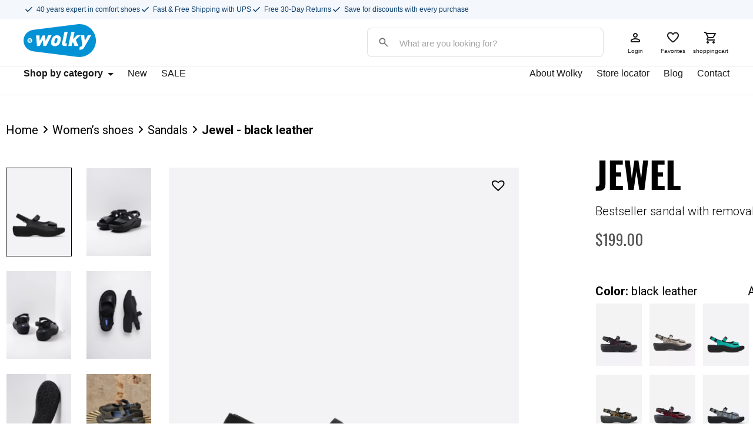

--- FILE ---
content_type: text/html; charset=UTF-8
request_url: https://www.wolky.com/product/jewel-black-leather/?referring_products=%7Ce25da9419a18feac2d48dceeea85ed65
body_size: 59030
content:
<!doctype html>
<html lang="en-US" prefix="og: https://ogp.me/ns#">
  <head>
  <meta charset="utf-8">
  <meta http-equiv="x-ua-compatible" content="ie=edge">
  <meta name="viewport" content="width=device-width, initial-scale=1, shrink-to-fit=no maximum-scale=1">
  <script>
                window.dataLayer = window.dataLayer || [];
                window.dataLayer.push({
                    event: "log_state",
                    "customerTotalOrders":0,"customerTotalOrderValue":"0.00","customerFirstName":"","customerLastName":"","customerBillingFirstName":"","customerBillingLastName":"","customerBillingCompany":"","customerBillingAddress1":"","customerBillingAddress2":"","customerBillingCity":"","customerBillingState":"","customerBillingPostcode":"","customerBillingCountry":"","customerBillingEmail":"","customerBillingEmailHash":"e3b0c44298fc1c149afbf4c8996fb92427ae41e4649b934ca495991b7852b855","customerBillingPhone":"","customerShippingFirstName":"","customerShippingLastName":"","customerShippingCompany":"","customerShippingAddress1":"","customerShippingAddress2":"","customerShippingCity":"","customerShippingState":"","customerShippingPostcode":"","customerShippingCountry":"","visitorLoginState":"logged-out","visitorType":"visitor-logged-out","visitorEmail":"","visitorEmailHash":""
                });
              </script><script>
                window.dataLayer = window.dataLayer || [];
                window.dataLayer.push({
                    event: "view_item",
                    "productRatingCounts":[],"productAverageRating":0,"productReviewCount":0,"productType":"variable","ecommerce":{"currency":"USD","value":"199.00","items":[{"0":"productdetail","item_id":722475,"id":722475,"variant_id":null,"item_name":"Jewel - black leather","sku":"0320430000","price":"199.00","stocklevel":null,"stockstatus":"instock","item_colour":"Black","item_list_name":"PDP","item_brand":"Wolky","google_business_vertical":"retail","item_category":"Sandals"}]}
                });
              </script><script>window._wca = window._wca || [];</script>

<!-- Search Engine Optimization by Rank Math - https://rankmath.com/ -->
<title>Buy your Wolky Jewel - black leather shoes online -</title>
<meta name="description" content="You can order Jewel - black leather shoes easily and quickly in our webshop. ✓ Free shipping"/>
<meta name="robots" content="follow, index, max-snippet:-1, max-video-preview:-1, max-image-preview:large"/>
<link rel="canonical" href="https://www.wolky.com/product/jewel-black-leather/" />
<meta property="og:locale" content="en_US" />
<meta property="og:type" content="product" />
<meta property="og:title" content="Buy your Wolky Jewel - black leather shoes online -" />
<meta property="og:description" content="You can order Jewel - black leather shoes easily and quickly in our webshop. ✓ Free shipping" />
<meta property="og:url" content="https://www.wolky.com/product/jewel-black-leather/" />
<meta property="og:site_name" content="Wolky" />
<meta property="og:updated_time" content="2026-01-14T01:37:26+01:00" />
<meta property="og:image" content="https://www.wolky.com/app/uploads/2024/10/wolky-sandals-0320430000-30000-black-leather.webp" />
<meta property="og:image:secure_url" content="https://www.wolky.com/app/uploads/2024/10/wolky-sandals-0320430000-30000-black-leather.webp" />
<meta property="og:image:width" content="886" />
<meta property="og:image:height" content="1200" />
<meta property="og:image:alt" content="Wolky Sandals 0320430000 30000 black leather" />
<meta property="og:image:type" content="image/webp" />
<meta property="product:availability" content="instock" />
<meta name="twitter:card" content="summary_large_image" />
<meta name="twitter:title" content="Buy your Wolky Jewel - black leather shoes online -" />
<meta name="twitter:description" content="You can order Jewel - black leather shoes easily and quickly in our webshop. ✓ Free shipping" />
<meta name="twitter:image" content="https://www.wolky.com/app/uploads/2024/10/wolky-sandals-0320430000-30000-black-leather.webp" />
<meta name="twitter:label1" content="Price" />
<meta name="twitter:data1" content="&#036;199.00" />
<meta name="twitter:label2" content="Availability" />
<meta name="twitter:data2" content="In stock" />
<script type="application/ld+json" class="rank-math-schema">{"@context":"https://schema.org","@graph":[{"@type":"Place","@id":"https://www.wolky.com/#place","address":{"@type":"PostalAddress","streetAddress":"1419 West Auto Drive","addressLocality":"Tempe","addressRegion":"Arizona","postalCode":"85284","addressCountry":"US"}},{"@type":["ShoeStore","Organization"],"@id":"https://www.wolky.com/#organization","name":"Wolky","url":"https://www.wolky.com","sameAs":["https://www.facebook.com/wolkyusa","https://www.instagram.com/wolky_northamerica/","https://nl.pinterest.com/wolkyshop/"],"address":{"@type":"PostalAddress","streetAddress":"1419 West Auto Drive","addressLocality":"Tempe","addressRegion":"Arizona","postalCode":"85284","addressCountry":"US"},"logo":{"@type":"ImageObject","@id":"https://www.wolky.com/#logo","url":"https://www.wolky.com/app/uploads/2023/07/Wolky-logo-2023.png","contentUrl":"https://www.wolky.com/app/uploads/2023/07/Wolky-logo-2023.png","caption":"Wolky","inLanguage":"en-US","width":"600","height":"274"},"openingHours":["Monday,Tuesday,Wednesday,Thursday,Friday,Saturday,Sunday 09:00-17:00"],"location":{"@id":"https://www.wolky.com/#place"},"image":{"@id":"https://www.wolky.com/#logo"}},{"@type":"WebSite","@id":"https://www.wolky.com/#website","url":"https://www.wolky.com","name":"Wolky","alternateName":"Wolkyshop","publisher":{"@id":"https://www.wolky.com/#organization"},"inLanguage":"en-US"},{"@type":"ImageObject","@id":"https://www.wolky.com/app/uploads/2024/10/wolky-sandals-0320430000-30000-black-leather.webp","url":"https://www.wolky.com/app/uploads/2024/10/wolky-sandals-0320430000-30000-black-leather.webp","width":"886","height":"1200","caption":"Wolky Sandals 0320430000 30000 black leather","inLanguage":"en-US"},{"@type":"BreadcrumbList","@id":"https://www.wolky.com/product/jewel-black-leather/#breadcrumb","itemListElement":[{"@type":"ListItem","position":"1","item":{"@id":"https://www.wolky.com","name":"Home"}},{"@type":"ListItem","position":"2","item":{"@id":"https://www.wolky.com/product-category/women/sandals/","name":"Sandals"}},{"@type":"ListItem","position":"3","item":{"@id":"https://www.wolky.com/product/jewel-black-leather/","name":"Jewel &#8211; black leather"}}]},{"@type":"ItemPage","@id":"https://www.wolky.com/product/jewel-black-leather/#webpage","url":"https://www.wolky.com/product/jewel-black-leather/","name":"Buy your Wolky Jewel - black leather shoes online -","datePublished":"2023-07-18T14:28:02+02:00","dateModified":"2026-01-14T01:37:26+01:00","isPartOf":{"@id":"https://www.wolky.com/#website"},"primaryImageOfPage":{"@id":"https://www.wolky.com/app/uploads/2024/10/wolky-sandals-0320430000-30000-black-leather.webp"},"inLanguage":"en-US","breadcrumb":{"@id":"https://www.wolky.com/product/jewel-black-leather/#breadcrumb"}},{"@type":"Product","name":"Buy your Wolky Jewel - black leather shoes online -","description":"You can order Jewel - black leather shoes easily and quickly in our webshop. \u2713 Free shipping","sku":"0320430000","category":"Women\u2019s shoes &gt; Sandals","mainEntityOfPage":{"@id":"https://www.wolky.com/product/jewel-black-leather/#webpage"},"image":[{"@type":"ImageObject","url":"https://www.wolky.com/app/uploads/2024/10/wolky-sandals-0320430000-30000-black-leather.webp","height":"1200","width":"886"},{"@type":"ImageObject","url":"https://www.wolky.com/app/uploads/2024/10/wolky-sandals-0320430000-30000-black-leather-front.webp","height":"1200","width":"886"},{"@type":"ImageObject","url":"https://www.wolky.com/app/uploads/2024/10/wolky-sandals-0320430000-30000-black-leather-back.webp","height":"1200","width":"886"},{"@type":"ImageObject","url":"https://www.wolky.com/app/uploads/2024/10/wolky-sandals-0320430000-30000-black-leather-top.webp","height":"1200","width":"886"},{"@type":"ImageObject","url":"https://www.wolky.com/app/uploads/2024/10/wolky-sandals-0320430000-30000-black-leather-sole.webp","height":"1200","width":"886"},{"@type":"ImageObject","url":"https://www.wolky.com/app/uploads/2024/10/wolky-sandals-0320430000-30000-black-leather-sfeer.webp","height":"1200","width":"886"},{"@type":"ImageObject","url":"https://www.wolky.com/app/uploads/2024/10/wolky-sandals-0320430000-30000-black-leather-detail.webp","height":"1200","width":"886"}],"offers":{"@type":"Offer","price":"199.00","priceValidUntil":"2027-12-31","priceSpecification":{"price":"199.00","priceCurrency":"USD","valueAddedTaxIncluded":"false"},"priceCurrency":"USD","availability":"http://schema.org/InStock","seller":{"@type":"Organization","@id":"https://www.wolky.com/","name":"Wolky","url":"https://www.wolky.com","logo":"https://www.wolky.com/app/uploads/2023/07/Wolky-logo-2023.png"},"url":"https://www.wolky.com/product/jewel-black-leather/"},"color":"Black","additionalProperty":[{"@type":"PropertyValue","name":"pa_inner-lining","value":"Leather Lining"},{"@type":"PropertyValue","name":"pa_heel-height","value":"&lt; 0.8 inches"},{"@type":"PropertyValue","name":"pa_material","value":"Leather"},{"@type":"PropertyValue","name":"pa_season","value":"Summer"},{"@type":"PropertyValue","name":"pa_loose-footbed","value":"Yes"},{"@type":"PropertyValue","name":"pa_lines-brands","value":"Tulip"}],"gtin":"0320430000","@id":"https://www.wolky.com/product/jewel-black-leather/#richSnippet"}]}</script>
<!-- /Rank Math WordPress SEO plugin -->

<link rel='dns-prefetch' href='//static.klaviyo.com' />
<link rel='dns-prefetch' href='//stats.wp.com' />
<link href='https://fonts.gstatic.com' crossorigin rel='preconnect' />
<link rel="alternate" title="oEmbed (JSON)" type="application/json+oembed" href="https://www.wolky.com/wp-json/oembed/1.0/embed?url=https%3A%2F%2Fwww.wolky.com%2Fproduct%2Fjewel-black-leather%2F" />
<link rel="alternate" title="oEmbed (XML)" type="text/xml+oembed" href="https://www.wolky.com/wp-json/oembed/1.0/embed?url=https%3A%2F%2Fwww.wolky.com%2Fproduct%2Fjewel-black-leather%2F&#038;format=xml" />
<style id='wp-img-auto-sizes-contain-inline-css' type='text/css'>
img:is([sizes=auto i],[sizes^="auto," i]){contain-intrinsic-size:3000px 1500px}
/*# sourceURL=wp-img-auto-sizes-contain-inline-css */
</style>
<link rel='stylesheet' id='easy-autocomplete-css' href='https://www.wolky.com/app/plugins/woocommerce-products-filter/js/easy-autocomplete/easy-autocomplete.min.css?ver=3.3.7.3' type='text/css' media='all' />
<link rel='stylesheet' id='easy-autocomplete-theme-css' href='https://www.wolky.com/app/plugins/woocommerce-products-filter/js/easy-autocomplete/easy-autocomplete.themes.min.css?ver=3.3.7.3' type='text/css' media='all' />
<style id='wp-emoji-styles-inline-css' type='text/css'>

	img.wp-smiley, img.emoji {
		display: inline !important;
		border: none !important;
		box-shadow: none !important;
		height: 1em !important;
		width: 1em !important;
		margin: 0 0.07em !important;
		vertical-align: -0.1em !important;
		background: none !important;
		padding: 0 !important;
	}
/*# sourceURL=wp-emoji-styles-inline-css */
</style>
<link rel='stylesheet' id='wp-block-library-css' href='https://www.wolky.com/wp/wp-includes/css/dist/block-library/style.min.css?ver=6.9' type='text/css' media='all' />
<style id='classic-theme-styles-inline-css' type='text/css'>
/*! This file is auto-generated */
.wp-block-button__link{color:#fff;background-color:#32373c;border-radius:9999px;box-shadow:none;text-decoration:none;padding:calc(.667em + 2px) calc(1.333em + 2px);font-size:1.125em}.wp-block-file__button{background:#32373c;color:#fff;text-decoration:none}
/*# sourceURL=/wp-includes/css/classic-themes.min.css */
</style>
<link rel='stylesheet' id='mediaelement-css' href='https://www.wolky.com/wp/wp-includes/js/mediaelement/mediaelementplayer-legacy.min.css?ver=4.2.17' type='text/css' media='all' />
<link rel='stylesheet' id='wp-mediaelement-css' href='https://www.wolky.com/wp/wp-includes/js/mediaelement/wp-mediaelement.min.css?ver=6.9' type='text/css' media='all' />
<style id='jetpack-sharing-buttons-style-inline-css' type='text/css'>
.jetpack-sharing-buttons__services-list{display:flex;flex-direction:row;flex-wrap:wrap;gap:0;list-style-type:none;margin:5px;padding:0}.jetpack-sharing-buttons__services-list.has-small-icon-size{font-size:12px}.jetpack-sharing-buttons__services-list.has-normal-icon-size{font-size:16px}.jetpack-sharing-buttons__services-list.has-large-icon-size{font-size:24px}.jetpack-sharing-buttons__services-list.has-huge-icon-size{font-size:36px}@media print{.jetpack-sharing-buttons__services-list{display:none!important}}.editor-styles-wrapper .wp-block-jetpack-sharing-buttons{gap:0;padding-inline-start:0}ul.jetpack-sharing-buttons__services-list.has-background{padding:1.25em 2.375em}
/*# sourceURL=https://www.wolky.com/app/plugins/jetpack/_inc/blocks/sharing-buttons/view.css */
</style>
<style id='global-styles-inline-css' type='text/css'>
:root{--wp--preset--aspect-ratio--square: 1;--wp--preset--aspect-ratio--4-3: 4/3;--wp--preset--aspect-ratio--3-4: 3/4;--wp--preset--aspect-ratio--3-2: 3/2;--wp--preset--aspect-ratio--2-3: 2/3;--wp--preset--aspect-ratio--16-9: 16/9;--wp--preset--aspect-ratio--9-16: 9/16;--wp--preset--color--black: #000000;--wp--preset--color--cyan-bluish-gray: #abb8c3;--wp--preset--color--white: #ffffff;--wp--preset--color--pale-pink: #f78da7;--wp--preset--color--vivid-red: #cf2e2e;--wp--preset--color--luminous-vivid-orange: #ff6900;--wp--preset--color--luminous-vivid-amber: #fcb900;--wp--preset--color--light-green-cyan: #7bdcb5;--wp--preset--color--vivid-green-cyan: #00d084;--wp--preset--color--pale-cyan-blue: #8ed1fc;--wp--preset--color--vivid-cyan-blue: #0693e3;--wp--preset--color--vivid-purple: #9b51e0;--wp--preset--gradient--vivid-cyan-blue-to-vivid-purple: linear-gradient(135deg,rgb(6,147,227) 0%,rgb(155,81,224) 100%);--wp--preset--gradient--light-green-cyan-to-vivid-green-cyan: linear-gradient(135deg,rgb(122,220,180) 0%,rgb(0,208,130) 100%);--wp--preset--gradient--luminous-vivid-amber-to-luminous-vivid-orange: linear-gradient(135deg,rgb(252,185,0) 0%,rgb(255,105,0) 100%);--wp--preset--gradient--luminous-vivid-orange-to-vivid-red: linear-gradient(135deg,rgb(255,105,0) 0%,rgb(207,46,46) 100%);--wp--preset--gradient--very-light-gray-to-cyan-bluish-gray: linear-gradient(135deg,rgb(238,238,238) 0%,rgb(169,184,195) 100%);--wp--preset--gradient--cool-to-warm-spectrum: linear-gradient(135deg,rgb(74,234,220) 0%,rgb(151,120,209) 20%,rgb(207,42,186) 40%,rgb(238,44,130) 60%,rgb(251,105,98) 80%,rgb(254,248,76) 100%);--wp--preset--gradient--blush-light-purple: linear-gradient(135deg,rgb(255,206,236) 0%,rgb(152,150,240) 100%);--wp--preset--gradient--blush-bordeaux: linear-gradient(135deg,rgb(254,205,165) 0%,rgb(254,45,45) 50%,rgb(107,0,62) 100%);--wp--preset--gradient--luminous-dusk: linear-gradient(135deg,rgb(255,203,112) 0%,rgb(199,81,192) 50%,rgb(65,88,208) 100%);--wp--preset--gradient--pale-ocean: linear-gradient(135deg,rgb(255,245,203) 0%,rgb(182,227,212) 50%,rgb(51,167,181) 100%);--wp--preset--gradient--electric-grass: linear-gradient(135deg,rgb(202,248,128) 0%,rgb(113,206,126) 100%);--wp--preset--gradient--midnight: linear-gradient(135deg,rgb(2,3,129) 0%,rgb(40,116,252) 100%);--wp--preset--font-size--small: 13px;--wp--preset--font-size--medium: 20px;--wp--preset--font-size--large: 36px;--wp--preset--font-size--x-large: 42px;--wp--preset--spacing--20: 0.44rem;--wp--preset--spacing--30: 0.67rem;--wp--preset--spacing--40: 1rem;--wp--preset--spacing--50: 1.5rem;--wp--preset--spacing--60: 2.25rem;--wp--preset--spacing--70: 3.38rem;--wp--preset--spacing--80: 5.06rem;--wp--preset--shadow--natural: 6px 6px 9px rgba(0, 0, 0, 0.2);--wp--preset--shadow--deep: 12px 12px 50px rgba(0, 0, 0, 0.4);--wp--preset--shadow--sharp: 6px 6px 0px rgba(0, 0, 0, 0.2);--wp--preset--shadow--outlined: 6px 6px 0px -3px rgb(255, 255, 255), 6px 6px rgb(0, 0, 0);--wp--preset--shadow--crisp: 6px 6px 0px rgb(0, 0, 0);}:where(.is-layout-flex){gap: 0.5em;}:where(.is-layout-grid){gap: 0.5em;}body .is-layout-flex{display: flex;}.is-layout-flex{flex-wrap: wrap;align-items: center;}.is-layout-flex > :is(*, div){margin: 0;}body .is-layout-grid{display: grid;}.is-layout-grid > :is(*, div){margin: 0;}:where(.wp-block-columns.is-layout-flex){gap: 2em;}:where(.wp-block-columns.is-layout-grid){gap: 2em;}:where(.wp-block-post-template.is-layout-flex){gap: 1.25em;}:where(.wp-block-post-template.is-layout-grid){gap: 1.25em;}.has-black-color{color: var(--wp--preset--color--black) !important;}.has-cyan-bluish-gray-color{color: var(--wp--preset--color--cyan-bluish-gray) !important;}.has-white-color{color: var(--wp--preset--color--white) !important;}.has-pale-pink-color{color: var(--wp--preset--color--pale-pink) !important;}.has-vivid-red-color{color: var(--wp--preset--color--vivid-red) !important;}.has-luminous-vivid-orange-color{color: var(--wp--preset--color--luminous-vivid-orange) !important;}.has-luminous-vivid-amber-color{color: var(--wp--preset--color--luminous-vivid-amber) !important;}.has-light-green-cyan-color{color: var(--wp--preset--color--light-green-cyan) !important;}.has-vivid-green-cyan-color{color: var(--wp--preset--color--vivid-green-cyan) !important;}.has-pale-cyan-blue-color{color: var(--wp--preset--color--pale-cyan-blue) !important;}.has-vivid-cyan-blue-color{color: var(--wp--preset--color--vivid-cyan-blue) !important;}.has-vivid-purple-color{color: var(--wp--preset--color--vivid-purple) !important;}.has-black-background-color{background-color: var(--wp--preset--color--black) !important;}.has-cyan-bluish-gray-background-color{background-color: var(--wp--preset--color--cyan-bluish-gray) !important;}.has-white-background-color{background-color: var(--wp--preset--color--white) !important;}.has-pale-pink-background-color{background-color: var(--wp--preset--color--pale-pink) !important;}.has-vivid-red-background-color{background-color: var(--wp--preset--color--vivid-red) !important;}.has-luminous-vivid-orange-background-color{background-color: var(--wp--preset--color--luminous-vivid-orange) !important;}.has-luminous-vivid-amber-background-color{background-color: var(--wp--preset--color--luminous-vivid-amber) !important;}.has-light-green-cyan-background-color{background-color: var(--wp--preset--color--light-green-cyan) !important;}.has-vivid-green-cyan-background-color{background-color: var(--wp--preset--color--vivid-green-cyan) !important;}.has-pale-cyan-blue-background-color{background-color: var(--wp--preset--color--pale-cyan-blue) !important;}.has-vivid-cyan-blue-background-color{background-color: var(--wp--preset--color--vivid-cyan-blue) !important;}.has-vivid-purple-background-color{background-color: var(--wp--preset--color--vivid-purple) !important;}.has-black-border-color{border-color: var(--wp--preset--color--black) !important;}.has-cyan-bluish-gray-border-color{border-color: var(--wp--preset--color--cyan-bluish-gray) !important;}.has-white-border-color{border-color: var(--wp--preset--color--white) !important;}.has-pale-pink-border-color{border-color: var(--wp--preset--color--pale-pink) !important;}.has-vivid-red-border-color{border-color: var(--wp--preset--color--vivid-red) !important;}.has-luminous-vivid-orange-border-color{border-color: var(--wp--preset--color--luminous-vivid-orange) !important;}.has-luminous-vivid-amber-border-color{border-color: var(--wp--preset--color--luminous-vivid-amber) !important;}.has-light-green-cyan-border-color{border-color: var(--wp--preset--color--light-green-cyan) !important;}.has-vivid-green-cyan-border-color{border-color: var(--wp--preset--color--vivid-green-cyan) !important;}.has-pale-cyan-blue-border-color{border-color: var(--wp--preset--color--pale-cyan-blue) !important;}.has-vivid-cyan-blue-border-color{border-color: var(--wp--preset--color--vivid-cyan-blue) !important;}.has-vivid-purple-border-color{border-color: var(--wp--preset--color--vivid-purple) !important;}.has-vivid-cyan-blue-to-vivid-purple-gradient-background{background: var(--wp--preset--gradient--vivid-cyan-blue-to-vivid-purple) !important;}.has-light-green-cyan-to-vivid-green-cyan-gradient-background{background: var(--wp--preset--gradient--light-green-cyan-to-vivid-green-cyan) !important;}.has-luminous-vivid-amber-to-luminous-vivid-orange-gradient-background{background: var(--wp--preset--gradient--luminous-vivid-amber-to-luminous-vivid-orange) !important;}.has-luminous-vivid-orange-to-vivid-red-gradient-background{background: var(--wp--preset--gradient--luminous-vivid-orange-to-vivid-red) !important;}.has-very-light-gray-to-cyan-bluish-gray-gradient-background{background: var(--wp--preset--gradient--very-light-gray-to-cyan-bluish-gray) !important;}.has-cool-to-warm-spectrum-gradient-background{background: var(--wp--preset--gradient--cool-to-warm-spectrum) !important;}.has-blush-light-purple-gradient-background{background: var(--wp--preset--gradient--blush-light-purple) !important;}.has-blush-bordeaux-gradient-background{background: var(--wp--preset--gradient--blush-bordeaux) !important;}.has-luminous-dusk-gradient-background{background: var(--wp--preset--gradient--luminous-dusk) !important;}.has-pale-ocean-gradient-background{background: var(--wp--preset--gradient--pale-ocean) !important;}.has-electric-grass-gradient-background{background: var(--wp--preset--gradient--electric-grass) !important;}.has-midnight-gradient-background{background: var(--wp--preset--gradient--midnight) !important;}.has-small-font-size{font-size: var(--wp--preset--font-size--small) !important;}.has-medium-font-size{font-size: var(--wp--preset--font-size--medium) !important;}.has-large-font-size{font-size: var(--wp--preset--font-size--large) !important;}.has-x-large-font-size{font-size: var(--wp--preset--font-size--x-large) !important;}
:where(.wp-block-post-template.is-layout-flex){gap: 1.25em;}:where(.wp-block-post-template.is-layout-grid){gap: 1.25em;}
:where(.wp-block-term-template.is-layout-flex){gap: 1.25em;}:where(.wp-block-term-template.is-layout-grid){gap: 1.25em;}
:where(.wp-block-columns.is-layout-flex){gap: 2em;}:where(.wp-block-columns.is-layout-grid){gap: 2em;}
:root :where(.wp-block-pullquote){font-size: 1.5em;line-height: 1.6;}
/*# sourceURL=global-styles-inline-css */
</style>
<link rel='stylesheet' id='fgf-frontend-css' href='https://www.wolky.com/app/plugins/free-gifts-for-woocommerce/assets/css/frontend.css?ver=12.7.0' type='text/css' media='all' />
<link rel='stylesheet' id='owl-carousel-css' href='https://www.wolky.com/app/plugins/free-gifts-for-woocommerce/assets/css/owl.carousel.min.css?ver=12.7.0' type='text/css' media='all' />
<link rel='stylesheet' id='fgf-owl-carousel-css' href='https://www.wolky.com/app/plugins/free-gifts-for-woocommerce/assets/css/owl-carousel-enhanced.css?ver=12.7.0' type='text/css' media='all' />
<link rel='stylesheet' id='lightcase-css' href='https://www.wolky.com/app/plugins/free-gifts-for-woocommerce/assets/css/lightcase.min.css?ver=12.7.0' type='text/css' media='all' />
<link rel='stylesheet' id='woof-css' href='https://www.wolky.com/app/plugins/woocommerce-products-filter/css/front.css?ver=3.3.7.3' type='text/css' media='all' />
<style id='woof-inline-css' type='text/css'>

.woof_products_top_panel li span, .woof_products_top_panel2 li span{background: url(https://www.wolky.com/app/plugins/woocommerce-products-filter/img/delete.png);background-size: 14px 14px;background-repeat: no-repeat;background-position: right;}
.jQuery-plainOverlay-progress {
                        border-top: 12px solid #042d8f !important;
                    }
.woof_edit_view{
                    display: none;
                }


/*# sourceURL=woof-inline-css */
</style>
<link rel='stylesheet' id='plainoverlay-css' href='https://www.wolky.com/app/plugins/woocommerce-products-filter/css/plainoverlay.css?ver=3.3.7.3' type='text/css' media='all' />
<link rel='stylesheet' id='woof_by_author_html_items-css' href='https://www.wolky.com/app/plugins/woocommerce-products-filter/ext/by_author/css/by_author.css?ver=3.3.7.3' type='text/css' media='all' />
<link rel='stylesheet' id='woof_by_backorder_html_items-css' href='https://www.wolky.com/app/plugins/woocommerce-products-filter/ext/by_backorder/css/by_backorder.css?ver=3.3.7.3' type='text/css' media='all' />
<link rel='stylesheet' id='woof_by_instock_html_items-css' href='https://www.wolky.com/app/plugins/woocommerce-products-filter/ext/by_instock/css/by_instock.css?ver=3.3.7.3' type='text/css' media='all' />
<link rel='stylesheet' id='woof_by_onsales_html_items-css' href='https://www.wolky.com/app/plugins/woocommerce-products-filter/ext/by_onsales/css/by_onsales.css?ver=3.3.7.3' type='text/css' media='all' />
<link rel='stylesheet' id='woof_by_sku_html_items-css' href='https://www.wolky.com/app/plugins/woocommerce-products-filter/ext/by_sku/css/by_sku.css?ver=3.3.7.3' type='text/css' media='all' />
<link rel='stylesheet' id='woof_by_text_html_items-css' href='https://www.wolky.com/app/plugins/woocommerce-products-filter/ext/by_text/assets/css/front.css?ver=3.3.7.3' type='text/css' media='all' />
<link rel='stylesheet' id='woof_color_html_items-css' href='https://www.wolky.com/app/plugins/woocommerce-products-filter/ext/color/css/html_types/color.css?ver=3.3.7.3' type='text/css' media='all' />
<link rel='stylesheet' id='woof_image_html_items-css' href='https://www.wolky.com/app/plugins/woocommerce-products-filter/ext/image/css/html_types/image.css?ver=3.3.7.3' type='text/css' media='all' />
<link rel='stylesheet' id='woof_label_html_items-css' href='https://www.wolky.com/app/plugins/woocommerce-products-filter/ext/label/css/html_types/label.css?ver=3.3.7.3' type='text/css' media='all' />
<link rel='stylesheet' id='woof_select_hierarchy_html_items-css' href='https://www.wolky.com/app/plugins/woocommerce-products-filter/ext/select_hierarchy/css/html_types/select_hierarchy.css?ver=3.3.7.3' type='text/css' media='all' />
<link rel='stylesheet' id='woof_select_radio_check_html_items-css' href='https://www.wolky.com/app/plugins/woocommerce-products-filter/ext/select_radio_check/css/html_types/select_radio_check.css?ver=3.3.7.3' type='text/css' media='all' />
<link rel='stylesheet' id='woof_slider_html_items-css' href='https://www.wolky.com/app/plugins/woocommerce-products-filter/ext/slider/css/html_types/slider.css?ver=3.3.7.3' type='text/css' media='all' />
<link rel='stylesheet' id='woof_sd_html_items_checkbox-css' href='https://www.wolky.com/app/plugins/woocommerce-products-filter/ext/smart_designer/css/elements/checkbox.css?ver=3.3.7.3' type='text/css' media='all' />
<link rel='stylesheet' id='woof_sd_html_items_radio-css' href='https://www.wolky.com/app/plugins/woocommerce-products-filter/ext/smart_designer/css/elements/radio.css?ver=3.3.7.3' type='text/css' media='all' />
<link rel='stylesheet' id='woof_sd_html_items_switcher-css' href='https://www.wolky.com/app/plugins/woocommerce-products-filter/ext/smart_designer/css/elements/switcher.css?ver=3.3.7.3' type='text/css' media='all' />
<link rel='stylesheet' id='woof_sd_html_items_color-css' href='https://www.wolky.com/app/plugins/woocommerce-products-filter/ext/smart_designer/css/elements/color.css?ver=3.3.7.3' type='text/css' media='all' />
<link rel='stylesheet' id='woof_sd_html_items_tooltip-css' href='https://www.wolky.com/app/plugins/woocommerce-products-filter/ext/smart_designer/css/tooltip.css?ver=3.3.7.3' type='text/css' media='all' />
<link rel='stylesheet' id='woof_sd_html_items_front-css' href='https://www.wolky.com/app/plugins/woocommerce-products-filter/ext/smart_designer/css/front.css?ver=3.3.7.3' type='text/css' media='all' />
<link rel='stylesheet' id='woof-switcher23-css' href='https://www.wolky.com/app/plugins/woocommerce-products-filter/css/switcher.css?ver=3.3.7.3' type='text/css' media='all' />
<link rel='stylesheet' id='woocommerce-layout-css' href='https://www.wolky.com/app/plugins/woocommerce/assets/css/woocommerce-layout.css?ver=10.4.2' type='text/css' media='all' />
<style id='woocommerce-layout-inline-css' type='text/css'>

	.infinite-scroll .woocommerce-pagination {
		display: none;
	}
/*# sourceURL=woocommerce-layout-inline-css */
</style>
<link rel='stylesheet' id='woocommerce-smallscreen-css' href='https://www.wolky.com/app/plugins/woocommerce/assets/css/woocommerce-smallscreen.css?ver=10.4.2' type='text/css' media='only screen and (max-width: 768px)' />
<link rel='stylesheet' id='woocommerce-general-css' href='https://www.wolky.com/app/plugins/woocommerce/assets/css/woocommerce.css?ver=10.4.2' type='text/css' media='all' />
<style id='woocommerce-inline-inline-css' type='text/css'>
.woocommerce form .form-row .required { visibility: visible; }
/*# sourceURL=woocommerce-inline-inline-css */
</style>
<link rel='stylesheet' id='gateway-css' href='https://www.wolky.com/app/plugins/woocommerce-paypal-payments/modules/ppcp-button/assets/css/gateway.css?ver=3.3.1' type='text/css' media='all' />
<link rel='preload' as='font' type='font/woff2' crossorigin='anonymous' id='tinvwl-webfont-font-css' href='https://www.wolky.com/app/plugins/ti-woocommerce-wishlist/assets/fonts/tinvwl-webfont.woff2?ver=xu2uyi'  media='all' />
<link rel='stylesheet' id='tinvwl-webfont-css' href='https://www.wolky.com/app/plugins/ti-woocommerce-wishlist/assets/css/webfont.min.css?ver=2.11.1' type='text/css' media='all' />
<link rel='stylesheet' id='tinvwl-css' href='https://www.wolky.com/app/plugins/ti-woocommerce-wishlist/assets/css/public.min.css?ver=2.11.1' type='text/css' media='all' />
<link rel='stylesheet' id='wc_stripe_express_checkout_style-css' href='https://www.wolky.com/app/plugins/woocommerce-gateway-stripe/build/express-checkout.css?ver=f49792bd42ded7e3e1cb' type='text/css' media='all' />
<link rel='stylesheet' id='wolkyshop/main.scss-css' href='https://www.wolky.com/app/themes/wolkyshop/dist/styles/main_dc7c6ff2.css' type='text/css' media='all' />
<link rel='stylesheet' id='elementor-frontend-css' href='https://www.wolky.com/app/uploads/elementor/css/custom-frontend.min.css?ver=1764586779' type='text/css' media='all' />
<link rel='stylesheet' id='elementor-post-182748-css' href='https://www.wolky.com/app/uploads/elementor/css/post-182748.css?ver=1764586779' type='text/css' media='all' />
<script type="text/javascript" src="https://www.wolky.com/wp/wp-includes/js/jquery/jquery.min.js?ver=3.7.1" id="jquery-core-js"></script>
<script type="text/javascript" src="https://www.wolky.com/wp/wp-includes/js/jquery/jquery-migrate.min.js?ver=3.4.1" id="jquery-migrate-js"></script>
<script type="text/javascript" src="https://www.wolky.com/app/plugins/woocommerce-products-filter/js/easy-autocomplete/jquery.easy-autocomplete.min.js?ver=3.3.7.3" id="easy-autocomplete-js"></script>
<script type="text/javascript" id="woof-husky-js-extra">
/* <![CDATA[ */
var woof_husky_txt = {"ajax_url":"https://www.wolky.com/wp/wp-admin/admin-ajax.php","plugin_uri":"https://www.wolky.com/app/plugins/woocommerce-products-filter/ext/by_text/","loader":"https://www.wolky.com/app/plugins/woocommerce-products-filter/ext/by_text/assets/img/ajax-loader.gif","not_found":"Nothing found!","prev":"Prev","next":"Next","site_link":"https://www.wolky.com/wp","default_data":{"placeholder":"","behavior":"title","search_by_full_word":"0","autocomplete":1,"how_to_open_links":"0","taxonomy_compatibility":"0","sku_compatibility":"0","custom_fields":"","search_desc_variant":"0","view_text_length":"10","min_symbols":"3","max_posts":"10","image":"","notes_for_customer":"","template":"","max_open_height":"300","page":0}};
//# sourceURL=woof-husky-js-extra
/* ]]> */
</script>
<script type="text/javascript" src="https://www.wolky.com/app/plugins/woocommerce-products-filter/ext/by_text/assets/js/husky.js?ver=3.3.7.3" id="woof-husky-js"></script>
<script type="text/javascript" src="https://www.wolky.com/app/plugins/woocommerce/assets/js/jquery-blockui/jquery.blockUI.min.js?ver=2.7.0-wc.10.4.2" id="wc-jquery-blockui-js" data-wp-strategy="defer"></script>
<script type="text/javascript" id="fgf-frontend-js-extra">
/* <![CDATA[ */
var fgf_frontend_params = {"is_block_cart":"","is_block_checkout":"","gift_products_pagination_nonce":"bf401623e6","gift_product_nonce":"514c1b5f5e","ajaxurl":"https://www.wolky.com/wp/wp-admin/admin-ajax.php","current_page_url":"https://www.wolky.com/product/jewel-black-leather/","add_to_cart_link":"https://www.wolky.com/product/jewel-black-leather/?fgf_gift_product=%s&fgf_rule_id=%s&fgf_buy_product_id=%s&fgf_coupon_id=%s","ajax_add_to_cart":"no","quantity_field_enabled":"2","dropdown_add_to_cart_behaviour":"1","dropdown_display_type":"1","add_to_cart_alert_message":"Please select a Gift","force_checkout_type":"1"};
//# sourceURL=fgf-frontend-js-extra
/* ]]> */
</script>
<script type="text/javascript" src="https://www.wolky.com/app/plugins/free-gifts-for-woocommerce/assets/js/frontend.js?ver=12.7.0" id="fgf-frontend-js"></script>
<script type="text/javascript" src="https://www.wolky.com/app/plugins/free-gifts-for-woocommerce/assets/js/owl.carousel.min.js?ver=12.7.0" id="owl-carousel-js"></script>
<script type="text/javascript" id="fgf-owl-carousel-js-extra">
/* <![CDATA[ */
var fgf_owl_carousel_params = {"desktop_count":"3","tablet_count":"2","mobile_count":"1","item_margin":"10","nav":"true","nav_prev_text":"\u003C","nav_next_text":"\u003E","pagination":"true","item_per_slide":"1","slide_speed":"5000","auto_play":"true"};
//# sourceURL=fgf-owl-carousel-js-extra
/* ]]> */
</script>
<script type="text/javascript" src="https://www.wolky.com/app/plugins/free-gifts-for-woocommerce/assets/js/owl-carousel-enhanced.js?ver=12.7.0" id="fgf-owl-carousel-js"></script>
<script type="text/javascript" src="https://www.wolky.com/app/plugins/free-gifts-for-woocommerce/assets/js/lightcase.min.js?ver=12.7.0" id="lightcase-js"></script>
<script type="text/javascript" src="https://www.wolky.com/app/plugins/free-gifts-for-woocommerce/assets/js/fgf-lightcase-enhanced.js?ver=12.7.0" id="fgf-lightcase-js"></script>
<script type="text/javascript" id="tp-js-js-extra">
/* <![CDATA[ */
var trustpilot_settings = {"key":"28PTwCEkxWXXaQ66","TrustpilotScriptUrl":"https://invitejs.trustpilot.com/tp.min.js","IntegrationAppUrl":"//ecommscript-integrationapp.trustpilot.com","PreviewScriptUrl":"//ecommplugins-scripts.trustpilot.com/v2.1/js/preview.min.js","PreviewCssUrl":"//ecommplugins-scripts.trustpilot.com/v2.1/css/preview.min.css","PreviewWPCssUrl":"//ecommplugins-scripts.trustpilot.com/v2.1/css/preview_wp.css","WidgetScriptUrl":"//widget.trustpilot.com/bootstrap/v5/tp.widget.bootstrap.min.js"};
//# sourceURL=tp-js-js-extra
/* ]]> */
</script>
<script type="text/javascript" src="https://www.wolky.com/app/plugins/trustpilot-reviews/review/assets/js/headerScript.min.js?ver=1.0&#039; async=&#039;async" id="tp-js-js"></script>
<script type="text/javascript" id="wc-add-to-cart-js-extra">
/* <![CDATA[ */
var wc_add_to_cart_params = {"ajax_url":"/wp/wp-admin/admin-ajax.php","wc_ajax_url":"/?wc-ajax=%%endpoint%%","i18n_view_cart":"View cart","cart_url":"https://www.wolky.com/cart/","is_cart":"","cart_redirect_after_add":"no"};
//# sourceURL=wc-add-to-cart-js-extra
/* ]]> */
</script>
<script type="text/javascript" src="https://www.wolky.com/app/plugins/woocommerce/assets/js/frontend/add-to-cart.min.js?ver=10.4.2" id="wc-add-to-cart-js" defer="defer" data-wp-strategy="defer"></script>
<script type="text/javascript" id="wc-single-product-js-extra">
/* <![CDATA[ */
var wc_single_product_params = {"i18n_required_rating_text":"Please select a rating","i18n_rating_options":["1 of 5 stars","2 of 5 stars","3 of 5 stars","4 of 5 stars","5 of 5 stars"],"i18n_product_gallery_trigger_text":"View full-screen image gallery","review_rating_required":"yes","flexslider":{"rtl":false,"animation":"slide","smoothHeight":true,"directionNav":false,"controlNav":"thumbnails","slideshow":false,"animationSpeed":500,"animationLoop":false,"allowOneSlide":false},"zoom_enabled":"","zoom_options":[],"photoswipe_enabled":"","photoswipe_options":{"shareEl":false,"closeOnScroll":false,"history":false,"hideAnimationDuration":0,"showAnimationDuration":0},"flexslider_enabled":""};
//# sourceURL=wc-single-product-js-extra
/* ]]> */
</script>
<script type="text/javascript" src="https://www.wolky.com/app/plugins/woocommerce/assets/js/frontend/single-product.min.js?ver=10.4.2" id="wc-single-product-js" defer="defer" data-wp-strategy="defer"></script>
<script type="text/javascript" src="https://www.wolky.com/app/plugins/woocommerce/assets/js/js-cookie/js.cookie.min.js?ver=2.1.4-wc.10.4.2" id="wc-js-cookie-js" data-wp-strategy="defer"></script>
<script type="text/javascript" id="woocommerce-js-extra">
/* <![CDATA[ */
var woocommerce_params = {"ajax_url":"/wp/wp-admin/admin-ajax.php","wc_ajax_url":"/?wc-ajax=%%endpoint%%","i18n_password_show":"Show password","i18n_password_hide":"Hide password"};
//# sourceURL=woocommerce-js-extra
/* ]]> */
</script>
<script type="text/javascript" src="https://www.wolky.com/app/plugins/woocommerce/assets/js/frontend/woocommerce.min.js?ver=10.4.2" id="woocommerce-js" defer="defer" data-wp-strategy="defer"></script>
<script type="text/javascript" id="wpgmza_data-js-extra">
/* <![CDATA[ */
var wpgmza_google_api_status = {"message":"Enqueued","code":"ENQUEUED"};
//# sourceURL=wpgmza_data-js-extra
/* ]]> */
</script>
<script type="text/javascript" src="https://www.wolky.com/app/plugins/wp-google-maps/wpgmza_data.js?ver=6.9" id="wpgmza_data-js"></script>
<script type="text/javascript" src="https://stats.wp.com/s-202603.js" id="woocommerce-analytics-js" defer="defer" data-wp-strategy="defer"></script>
<script type="text/javascript" id="wc-settings-dep-in-header-js-after">
/* <![CDATA[ */
console.warn( "Scripts that have a dependency on [wc-settings, wc-blocks-checkout] must be loaded in the footer, klaviyo-klaviyo-checkout-block-editor-script was registered to load in the header, but has been switched to load in the footer instead. See https://github.com/woocommerce/woocommerce-gutenberg-products-block/pull/5059" );
console.warn( "Scripts that have a dependency on [wc-settings, wc-blocks-checkout] must be loaded in the footer, klaviyo-klaviyo-checkout-block-view-script was registered to load in the header, but has been switched to load in the footer instead. See https://github.com/woocommerce/woocommerce-gutenberg-products-block/pull/5059" );
//# sourceURL=wc-settings-dep-in-header-js-after
/* ]]> */
</script>
<link rel="https://api.w.org/" href="https://www.wolky.com/wp-json/" /><link rel="alternate" title="JSON" type="application/json" href="https://www.wolky.com/wp-json/wp/v2/product/722475" /><link rel="EditURI" type="application/rsd+xml" title="RSD" href="https://www.wolky.com/wp/xmlrpc.php?rsd" />
<meta name="generator" content="WordPress 6.9" />
<link rel='shortlink' href='https://www.wolky.com/?p=722475' />
	<style>img#wpstats{display:none}</style>
		        <script type="text/javascript">
            var ajax_nonce = '899a9ab159';
        </script>
        <!-- Google Tag Manager -->
        <script>!function(){"use strict";function l(e){for(var t=e,r=0,n=document.cookie.split(";");r<n.length;r++){var o=n[r].split("=");if(o[0].trim()===t)return o[1]}}function s(e){return localStorage.getItem(e)}function u(e){return window[e]}function A(e,t){e=document.querySelector(e);return t?null==e?void 0:e.getAttribute(t):null==e?void 0:e.textContent}var e=window,t=document,r="script",n="dataLayer",o="https://sst.wolky.com",a="https://load.sst.wolky.com",i="ekiteccdn",c="dflihpe=aWQ9R1RNLUszMzNaOVYmYXM9eQ%3D%3D&page=2",g="stapeUserId",v="",E="",d=!1;try{var d=!!g&&(m=navigator.userAgent,!!(m=new RegExp("Version/([0-9._]+)(.*Mobile)?.*Safari.*").exec(m)))&&16.4<=parseFloat(m[1]),f="stapeUserId"===g,I=d&&!f?function(e,t,r){void 0===t&&(t="");var n={cookie:l,localStorage:s,jsVariable:u,cssSelector:A},t=Array.isArray(t)?t:[t];if(e&&n[e])for(var o=n[e],a=0,i=t;a<i.length;a++){var c=i[a],c=r?o(c,r):o(c);if(c)return c}else console.warn("invalid uid source",e)}(g,v,E):void 0;d=d&&(!!I||f)}catch(e){console.error(e)}var m=e,g=(m[n]=m[n]||[],m[n].push({"gtm.start":(new Date).getTime(),event:"gtm.js"}),t.getElementsByTagName(r)[0]),v=I?"&bi="+encodeURIComponent(I):"",E=t.createElement(r),f=(d&&(i=8<i.length?i.replace(/([a-z]{8}$)/,"kp$1"):"kp"+i),!d&&a?a:o);E.async=!0,E.src=f+"/"+i+".js?"+c+v,null!=(e=g.parentNode)&&e.insertBefore(E,g)}();</script>
        <!-- End Google Tag Manager -->	<noscript><style>.woocommerce-product-gallery{ opacity: 1 !important; }</style></noscript>
	<meta name="generator" content="Elementor 3.33.4; features: e_font_icon_svg, additional_custom_breakpoints; settings: css_print_method-external, google_font-enabled, font_display-auto">
			<style>
				.e-con.e-parent:nth-of-type(n+4):not(.e-lazyloaded):not(.e-no-lazyload),
				.e-con.e-parent:nth-of-type(n+4):not(.e-lazyloaded):not(.e-no-lazyload) * {
					background-image: none !important;
				}
				@media screen and (max-height: 1024px) {
					.e-con.e-parent:nth-of-type(n+3):not(.e-lazyloaded):not(.e-no-lazyload),
					.e-con.e-parent:nth-of-type(n+3):not(.e-lazyloaded):not(.e-no-lazyload) * {
						background-image: none !important;
					}
				}
				@media screen and (max-height: 640px) {
					.e-con.e-parent:nth-of-type(n+2):not(.e-lazyloaded):not(.e-no-lazyload),
					.e-con.e-parent:nth-of-type(n+2):not(.e-lazyloaded):not(.e-no-lazyload) * {
						background-image: none !important;
					}
				}
			</style>
			<link rel="icon" href="https://www.wolky.com/app/uploads/2023/03/cropped-Wolky-favicon-2023-32x32.png" sizes="32x32" />
<link rel="icon" href="https://www.wolky.com/app/uploads/2023/03/cropped-Wolky-favicon-2023-192x192.png" sizes="192x192" />
<link rel="apple-touch-icon" href="https://www.wolky.com/app/uploads/2023/03/cropped-Wolky-favicon-2023-180x180.png" />
<meta name="msapplication-TileImage" content="https://www.wolky.com/app/uploads/2023/03/cropped-Wolky-favicon-2023-270x270.png" />
		<style type="text/css" id="wp-custom-css">
			.woocommerce-checkout .col2-set .col-1 .woocommerce-shipping-fields input:read-only {
	opacity: 1 !important;
	cursor: pointer !important;
	background: inherit !important;
}		</style>
		</head>
  <body class="wp-singular product-template-default single single-product postid-722475 wp-theme-wolkyshopresources wolkyshop-production theme-wolkyshop/resources woocommerce woocommerce-page woocommerce-no-js tinvwl-theme-style jewel-black-leather app-data index-data singular-data single-data single-product-data single-product-jewel-black-leather-data elementor-default elementor-kit-127363" data-site-country="US">
    <div id="ws-site-container">
            <header class="header">
  <div class="desktop">
    <div class="usp-bar">
      <div class="inner">
                          <div class="usp">
            <i><svg xmlns="http://www.w3.org/2000/svg" width="18" height="18" viewBox="0 0 18 18" fill="none">
                <mask id="mask0_3011_2363" style="mask-type:alpha" maskUnits="userSpaceOnUse" x="0" y="0" width="18" height="18">
                  <rect width="18" height="18" fill="#D9D9D9"/>
                </mask>
                <g mask="url(#mask0_3011_2363)">
                  <path d="M7.16229 11.3625L13.5185 5.00625C13.6685 4.85625 13.8435 4.78125 14.0435 4.78125C14.2435 4.78125 14.4185 4.85625 14.5685 5.00625C14.7185 5.15625 14.7935 5.33438 14.7935 5.54063C14.7935 5.74688 14.7185 5.925 14.5685 6.075L7.68729 12.975C7.53729 13.125 7.36229 13.2 7.16229 13.2C6.96229 13.2 6.78729 13.125 6.63729 12.975L3.41229 9.75C3.26229 9.6 3.19041 9.42188 3.19666 9.21563C3.20291 9.00938 3.28104 8.83125 3.43104 8.68125C3.58104 8.53125 3.75916 8.45625 3.96541 8.45625C4.17166 8.45625 4.34979 8.53125 4.49979 8.68125L7.16229 11.3625Z" fill="#093C6B"/>
                </g>
              </svg></i>
            <span>40 years expert in comfort shoes</span>
          </div>
                  <div class="usp">
            <i><svg xmlns="http://www.w3.org/2000/svg" width="18" height="18" viewBox="0 0 18 18" fill="none">
                <mask id="mask0_3011_2363" style="mask-type:alpha" maskUnits="userSpaceOnUse" x="0" y="0" width="18" height="18">
                  <rect width="18" height="18" fill="#D9D9D9"/>
                </mask>
                <g mask="url(#mask0_3011_2363)">
                  <path d="M7.16229 11.3625L13.5185 5.00625C13.6685 4.85625 13.8435 4.78125 14.0435 4.78125C14.2435 4.78125 14.4185 4.85625 14.5685 5.00625C14.7185 5.15625 14.7935 5.33438 14.7935 5.54063C14.7935 5.74688 14.7185 5.925 14.5685 6.075L7.68729 12.975C7.53729 13.125 7.36229 13.2 7.16229 13.2C6.96229 13.2 6.78729 13.125 6.63729 12.975L3.41229 9.75C3.26229 9.6 3.19041 9.42188 3.19666 9.21563C3.20291 9.00938 3.28104 8.83125 3.43104 8.68125C3.58104 8.53125 3.75916 8.45625 3.96541 8.45625C4.17166 8.45625 4.34979 8.53125 4.49979 8.68125L7.16229 11.3625Z" fill="#093C6B"/>
                </g>
              </svg></i>
            <span>Fast &amp; Free Shipping with UPS</span>
          </div>
                  <div class="usp">
            <i><svg xmlns="http://www.w3.org/2000/svg" width="18" height="18" viewBox="0 0 18 18" fill="none">
                <mask id="mask0_3011_2363" style="mask-type:alpha" maskUnits="userSpaceOnUse" x="0" y="0" width="18" height="18">
                  <rect width="18" height="18" fill="#D9D9D9"/>
                </mask>
                <g mask="url(#mask0_3011_2363)">
                  <path d="M7.16229 11.3625L13.5185 5.00625C13.6685 4.85625 13.8435 4.78125 14.0435 4.78125C14.2435 4.78125 14.4185 4.85625 14.5685 5.00625C14.7185 5.15625 14.7935 5.33438 14.7935 5.54063C14.7935 5.74688 14.7185 5.925 14.5685 6.075L7.68729 12.975C7.53729 13.125 7.36229 13.2 7.16229 13.2C6.96229 13.2 6.78729 13.125 6.63729 12.975L3.41229 9.75C3.26229 9.6 3.19041 9.42188 3.19666 9.21563C3.20291 9.00938 3.28104 8.83125 3.43104 8.68125C3.58104 8.53125 3.75916 8.45625 3.96541 8.45625C4.17166 8.45625 4.34979 8.53125 4.49979 8.68125L7.16229 11.3625Z" fill="#093C6B"/>
                </g>
              </svg></i>
            <span>Free 30-Day Returns</span>
          </div>
                  <div class="usp">
            <i><svg xmlns="http://www.w3.org/2000/svg" width="18" height="18" viewBox="0 0 18 18" fill="none">
                <mask id="mask0_3011_2363" style="mask-type:alpha" maskUnits="userSpaceOnUse" x="0" y="0" width="18" height="18">
                  <rect width="18" height="18" fill="#D9D9D9"/>
                </mask>
                <g mask="url(#mask0_3011_2363)">
                  <path d="M7.16229 11.3625L13.5185 5.00625C13.6685 4.85625 13.8435 4.78125 14.0435 4.78125C14.2435 4.78125 14.4185 4.85625 14.5685 5.00625C14.7185 5.15625 14.7935 5.33438 14.7935 5.54063C14.7935 5.74688 14.7185 5.925 14.5685 6.075L7.68729 12.975C7.53729 13.125 7.36229 13.2 7.16229 13.2C6.96229 13.2 6.78729 13.125 6.63729 12.975L3.41229 9.75C3.26229 9.6 3.19041 9.42188 3.19666 9.21563C3.20291 9.00938 3.28104 8.83125 3.43104 8.68125C3.58104 8.53125 3.75916 8.45625 3.96541 8.45625C4.17166 8.45625 4.34979 8.53125 4.49979 8.68125L7.16229 11.3625Z" fill="#093C6B"/>
                </g>
              </svg></i>
            <span>Save for discounts with every purchase</span>
          </div>
                <div class="review-badge">
                        <div class="trustpilot-widget" data-font-family="Roboto" data-locale="en-US" data-template-id="5419b637fa0340045cd0c936" data-businessunit-id="675711eb9ddbaeac9eae4470" data-style-height="25px" data-style-width="100%" data-theme="light">
                <a href="https://www.trustpilot.com/review/wolky.com" target="_blank" rel="noopener"></a>
              </div>
                      </div>
      </div>
    </div>
    <div class="top">
      <div class="inner">
        <a class="brand" href="https://www.wolky.com/">
          <img src="https://www.wolky.com/app/themes/wolkyshop/dist/images/wolky-logo.svg" alt="Wolky" loading="lazy"/>
        </a>
        <div class="search">
          <div class="bar">
                          <div class="search">
                <div class="icon">
                  <svg xmlns="http://www.w3.org/2000/svg" width="20" height="20" viewBox="0 0 20 20" fill="none">
                    <g opacity="0.64">
                      <mask id="mask0_3011_2376" style="mask-type:alpha" maskUnits="userSpaceOnUse" x="0" y="0" width="20" height="20">
                        <rect width="20" height="20" fill="#D9D9D9"/>
                      </mask>
                      <g mask="url(#mask0_3011_2376)">
                        <path d="M7.91667 13.3333C6.40278 13.3333 5.12153 12.809 4.07292 11.7604C3.02431 10.7118 2.5 9.43056 2.5 7.91667C2.5 6.40278 3.02431 5.12153 4.07292 4.07292C5.12153 3.02431 6.40278 2.5 7.91667 2.5C9.43056 2.5 10.7118 3.02431 11.7604 4.07292C12.809 5.12153 13.3333 6.40278 13.3333 7.91667C13.3333 8.52778 13.2361 9.10417 13.0417 9.64583C12.8472 10.1875 12.5833 10.6667 12.25 11.0833L16.9167 15.75C17.0694 15.9028 17.1458 16.0972 17.1458 16.3333C17.1458 16.5694 17.0694 16.7639 16.9167 16.9167C16.7639 17.0694 16.5694 17.1458 16.3333 17.1458C16.0972 17.1458 15.9028 17.0694 15.75 16.9167L11.0833 12.25C10.6667 12.5833 10.1875 12.8472 9.64583 13.0417C9.10417 13.2361 8.52778 13.3333 7.91667 13.3333ZM7.91667 11.6667C8.95833 11.6667 9.84375 11.3021 10.5729 10.5729C11.3021 9.84375 11.6667 8.95833 11.6667 7.91667C11.6667 6.875 11.3021 5.98958 10.5729 5.26042C9.84375 4.53125 8.95833 4.16667 7.91667 4.16667C6.875 4.16667 5.98958 4.53125 5.26042 5.26042C4.53125 5.98958 4.16667 6.875 4.16667 7.91667C4.16667 8.95833 4.53125 9.84375 5.26042 10.5729C5.98958 11.3021 6.875 11.6667 7.91667 11.6667Z" fill="#1C1B1F"/>
                      </g>
                    </g>
                  </svg>
                </div>
                <div class="input">
                  <form role="search" action="#" autocomplete="off" aria-label="Search form">
                    <input type="search" class="orig promagnifier" placeholder="What are you looking for?" name="phrase" value="" aria-label="Search input" autocomplete="off">
                    <button type="button" class="clear-btn" id="clearSearch" style="display: none;">erase</button>
                  </form>
                </div>
              </div>
                      </div>
        </div>
        <nav class="nav-icons">
          <div class="my-account">
            <a href="https://www.wolky.com/my-account/">
              <i><svg xmlns="http://www.w3.org/2000/svg" width="24" height="24" viewBox="0 0 24 24" fill="none">
                  <mask id="mask0_3011_2382" style="mask-type:alpha" maskUnits="userSpaceOnUse" x="0" y="0" width="24" height="24">
                    <rect width="24" height="24" fill="#D9D9D9"/>
                  </mask>
                  <g mask="url(#mask0_3011_2382)">
                    <path d="M12 12C10.9 12 9.95833 11.6083 9.175 10.825C8.39167 10.0417 8 9.1 8 8C8 6.9 8.39167 5.95833 9.175 5.175C9.95833 4.39167 10.9 4 12 4C13.1 4 14.0417 4.39167 14.825 5.175C15.6083 5.95833 16 6.9 16 8C16 9.1 15.6083 10.0417 14.825 10.825C14.0417 11.6083 13.1 12 12 12ZM4 18V17.2C4 16.6333 4.14583 16.1125 4.4375 15.6375C4.72917 15.1625 5.11667 14.8 5.6 14.55C6.63333 14.0333 7.68333 13.6458 8.75 13.3875C9.81667 13.1292 10.9 13 12 13C13.1 13 14.1833 13.1292 15.25 13.3875C16.3167 13.6458 17.3667 14.0333 18.4 14.55C18.8833 14.8 19.2708 15.1625 19.5625 15.6375C19.8542 16.1125 20 16.6333 20 17.2V18C20 18.55 19.8042 19.0208 19.4125 19.4125C19.0208 19.8042 18.55 20 18 20H6C5.45 20 4.97917 19.8042 4.5875 19.4125C4.19583 19.0208 4 18.55 4 18ZM6 18H18V17.2C18 17.0167 17.9542 16.85 17.8625 16.7C17.7708 16.55 17.65 16.4333 17.5 16.35C16.6 15.9 15.6917 15.5625 14.775 15.3375C13.8583 15.1125 12.9333 15 12 15C11.0667 15 10.1417 15.1125 9.225 15.3375C8.30833 15.5625 7.4 15.9 6.5 16.35C6.35 16.4333 6.22917 16.55 6.1375 16.7C6.04583 16.85 6 17.0167 6 17.2V18ZM12 10C12.55 10 13.0208 9.80417 13.4125 9.4125C13.8042 9.02083 14 8.55 14 8C14 7.45 13.8042 6.97917 13.4125 6.5875C13.0208 6.19583 12.55 6 12 6C11.45 6 10.9792 6.19583 10.5875 6.5875C10.1958 6.97917 10 7.45 10 8C10 8.55 10.1958 9.02083 10.5875 9.4125C10.9792 9.80417 11.45 10 12 10Z" fill="#1C1B1F"/>
                  </g>
                </svg></i>
                              Login
                          </a>
          </div>
                      <div class="wish-list">
              <a href="https://www.wolky.com/favorites/">
                <i><svg xmlns="http://www.w3.org/2000/svg" width="24" height="24" viewBox="0 0 24 24" fill="none">
                    <mask id="mask0_3011_2387" style="mask-type:alpha" maskUnits="userSpaceOnUse" x="0" y="0" width="24" height="24">
                      <rect width="24" height="24" fill="#D9D9D9"/>
                    </mask>
                    <g mask="url(#mask0_3011_2387)">
                      <path d="M12 20.325C11.7667 20.325 11.5292 20.2833 11.2875 20.2C11.0458 20.1167 10.8333 19.9833 10.65 19.8L8.925 18.225C7.15833 16.6083 5.5625 15.0042 4.1375 13.4125C2.7125 11.8208 2 10.0667 2 8.14999C2 6.58333 2.525 5.27499 3.575 4.22499C4.625 3.17499 5.93333 2.64999 7.5 2.64999C8.38333 2.64999 9.21667 2.83749 10 3.21249C10.7833 3.58749 11.45 4.09999 12 4.74999C12.55 4.09999 13.2167 3.58749 14 3.21249C14.7833 2.83749 15.6167 2.64999 16.5 2.64999C18.0667 2.64999 19.375 3.17499 20.425 4.22499C21.475 5.27499 22 6.58333 22 8.14999C22 10.0667 21.2917 11.825 19.875 13.425C18.4583 15.025 16.85 16.6333 15.05 18.25L13.35 19.8C13.1667 19.9833 12.9542 20.1167 12.7125 20.2C12.4708 20.2833 12.2333 20.325 12 20.325ZM11.05 6.74999C10.5667 6.06666 10.05 5.54583 9.5 5.18749C8.95 4.82916 8.28333 4.64999 7.5 4.64999C6.5 4.64999 5.66667 4.98333 5 5.64999C4.33333 6.31666 4 7.14999 4 8.14999C4 9.01666 4.30833 9.93749 4.925 10.9125C5.54167 11.8875 6.27917 12.8333 7.1375 13.75C7.99583 14.6667 8.87917 15.525 9.7875 16.325C10.6958 17.125 11.4333 17.7833 12 18.3C12.5667 17.7833 13.3042 17.125 14.2125 16.325C15.1208 15.525 16.0042 14.6667 16.8625 13.75C17.7208 12.8333 18.4583 11.8875 19.075 10.9125C19.6917 9.93749 20 9.01666 20 8.14999C20 7.14999 19.6667 6.31666 19 5.64999C18.3333 4.98333 17.5 4.64999 16.5 4.64999C15.7167 4.64999 15.05 4.82916 14.5 5.18749C13.95 5.54583 13.4333 6.06666 12.95 6.74999C12.8333 6.91666 12.6917 7.04166 12.525 7.12499C12.3583 7.20833 12.1833 7.24999 12 7.24999C11.8167 7.24999 11.6417 7.20833 11.475 7.12499C11.3083 7.04166 11.1667 6.91666 11.05 6.74999Z" fill="#1C1B1F"/>
                    </g>
                  </svg></i>
                Favorites
              </a>
            </div>
                    <div class="shopping_cart">
            <a href="https://www.wolky.com/cart/">
                            <span class="badge"></span>
              <i><svg xmlns="http://www.w3.org/2000/svg" width="24" height="24" viewBox="0 0 24 24" fill="none">
                  <mask id="mask0_3011_2392" style="mask-type:alpha" maskUnits="userSpaceOnUse" x="0" y="0" width="24" height="24">
                    <rect width="24" height="24" fill="#D9D9D9"/>
                  </mask>
                  <g mask="url(#mask0_3011_2392)">
                    <path d="M7 22C6.45 22 5.97917 21.8042 5.5875 21.4125C5.19583 21.0208 5 20.55 5 20C5 19.45 5.19583 18.9792 5.5875 18.5875C5.97917 18.1958 6.45 18 7 18C7.55 18 8.02083 18.1958 8.4125 18.5875C8.80417 18.9792 9 19.45 9 20C9 20.55 8.80417 21.0208 8.4125 21.4125C8.02083 21.8042 7.55 22 7 22ZM17 22C16.45 22 15.9792 21.8042 15.5875 21.4125C15.1958 21.0208 15 20.55 15 20C15 19.45 15.1958 18.9792 15.5875 18.5875C15.9792 18.1958 16.45 18 17 18C17.55 18 18.0208 18.1958 18.4125 18.5875C18.8042 18.9792 19 19.45 19 20C19 20.55 18.8042 21.0208 18.4125 21.4125C18.0208 21.8042 17.55 22 17 22ZM6.15 6L8.55 11H15.55L18.3 6H6.15ZM5.2 4H19.95C20.3333 4 20.625 4.17083 20.825 4.5125C21.025 4.85417 21.0333 5.2 20.85 5.55L17.3 11.95C17.1167 12.2833 16.8708 12.5417 16.5625 12.725C16.2542 12.9083 15.9167 13 15.55 13H8.1L7 15H19V17H7C6.25 17 5.68333 16.6708 5.3 16.0125C4.91667 15.3542 4.9 14.7 5.25 14.05L6.6 11.6L3 4H1V2H4.25L5.2 4Z" fill="#1C1B1F"/>
                  </g>
                </svg></i>
              shoppingcart
            </a>
            <div id="widget_shopping_cart_content_container">
              <div class="widget_shopping_cart_content"></div>
            </div>
          </div>
        </nav>
      </div>
    </div>
    <div class="bottom">
      <div class="inner">
        <nav class="nav-desktop-bottom left">
                      <div class="menu-hoofdmenu-container"><ul id="menu-hoofdmenu" class="nav">	<li id="menu-item-199417" class="bold menu-item menu-item-type-taxonomy menu-item-object-product_cat current-product-ancestor current-menu-parent current-product-parent menu-item-has-children current-menu-ancestor current-menu-ancestor current-menu-ancestor current-menu-ancestor current-menu-ancestor current-menu-ancestor menu-item-199417"><a href="https://www.wolky.com/product-category/women/" data-ws-title="Shop by category">Shop by category<svg width="10" height="5" viewBox="0 0 10 5" fill="none" xmlns="http://www.w3.org/2000/svg">
<path d="M5 5L0 0H10L5 5Z" fill="#1C1B1F"/>
</svg></a><div class="ws-submenu-wrapper">
	<ul class="sub-menu">
		<li id="menu-item-199602" class="menu-item menu-item-type-custom menu-item-object-custom menu-item-has-children current-menu-ancestor current-menu-ancestor current-menu-ancestor current-menu-ancestor menu-item-199602"><a data-ws-title="Categories">Categories</a><div class="ws-submenu-wrapper">
		<ul class="sub-menu">
			<li id="menu-item-199932" class="menu-item menu-item-type-taxonomy menu-item-object-product_cat current-product-ancestor current-menu-parent current-product-parent menu-item-199932"><a href="https://www.wolky.com/product-category/women/" data-ws-title="All shoes">All shoes</a></li>
			<li id="menu-item-833667" class="menu-item menu-item-type-taxonomy menu-item-object-product_cat menu-item-833667"><a href="https://www.wolky.com/product-category/women/fall-winter-collection-2025/" data-ws-title="Winter 2025">Winter 2025</a></li>
			<li id="menu-item-199934" class="menu-item menu-item-type-taxonomy menu-item-object-product_cat current-product-ancestor current-menu-parent current-product-parent menu-item-199934"><a href="https://www.wolky.com/product-category/women/sandals/" data-ws-title="Sandals">Sandals</a></li>
			<li id="menu-item-661069" class="menu-item menu-item-type-taxonomy menu-item-object-product_cat menu-item-661069"><a href="https://www.wolky.com/product-category/women/boots/" data-ws-title="Boots">Boots</a></li>
			<li id="menu-item-199936" class="menu-item menu-item-type-taxonomy menu-item-object-product_cat menu-item-199936"><a href="https://www.wolky.com/product-category/women/sneakers/" data-ws-title="Sneakers">Sneakers</a></li>
			<li id="menu-item-199608" class="menu-item menu-item-type-taxonomy menu-item-object-product_cat menu-item-199608"><a href="https://www.wolky.com/product-category/women/clogs/" data-ws-title="Clogs">Clogs</a></li>
			<li id="menu-item-199933" class="menu-item menu-item-type-taxonomy menu-item-object-product_cat menu-item-199933"><a href="https://www.wolky.com/product-category/women/lace-up-shoes/" data-ws-title="Lace-up shoes">Lace-up shoes</a></li>
			<li id="menu-item-199605" class="menu-item menu-item-type-taxonomy menu-item-object-product_cat menu-item-199605"><a href="https://www.wolky.com/product-category/women/mary-jane-shoes/" data-ws-title="Mary Jane shoes">Mary Jane shoes</a></li>
			<li id="menu-item-774548" class="menu-item menu-item-type-taxonomy menu-item-object-product_cat menu-item-774548"><a href="https://www.wolky.com/product-category/women/slippers/" data-ws-title="Slippers">Slippers</a></li>
			<li id="menu-item-774546" class="menu-item menu-item-type-taxonomy menu-item-object-product_cat menu-item-774546"><a href="https://www.wolky.com/product-category/women/loafers/" data-ws-title="Loafers">Loafers</a></li>
			<li id="menu-item-199607" class="menu-item menu-item-type-taxonomy menu-item-object-product_cat menu-item-199607"><a href="https://www.wolky.com/product-category/women/flats/" data-ws-title="Flats">Flats</a></li>
			<li id="menu-item-774547" class="menu-item menu-item-type-taxonomy menu-item-object-product_cat current-product-ancestor current-menu-parent current-product-parent menu-item-774547"><a href="https://www.wolky.com/product-category/women/never-out-of-stock/" data-ws-title="Never out of stock">Never out of stock</a></li>
			<li id="menu-item-201652" class="menu-item menu-item-type-taxonomy menu-item-object-product_cat current-product-ancestor current-menu-parent current-product-parent menu-item-201652"><a href="https://www.wolky.com/product-category/comfort-shoes/" data-ws-title="Comfort shoes">Comfort shoes</a></li>
		</ul>
</div></li>
		<li id="menu-item-199603" class="menu-item menu-item-type-custom menu-item-object-custom menu-item-has-children current-menu-ancestor menu-item-199603"><a data-ws-title="Shop by foot problem">Shop by foot problem</a><div class="ws-submenu-wrapper">
		<ul class="sub-menu">
			<li id="menu-item-199921" class="menu-item menu-item-type-taxonomy menu-item-object-product_cat menu-item-199921"><a href="https://www.wolky.com/product-category/foot-problem/wide-shoes/" data-ws-title="Wide feet">Wide feet</a></li>
			<li id="menu-item-651864" class="menu-item menu-item-type-taxonomy menu-item-object-product_cat menu-item-651864"><a href="https://www.wolky.com/product-category/foot-problem/shoes-for-bunions/" data-ws-title="Bunions">Bunions</a></li>
			<li id="menu-item-833668" class="menu-item menu-item-type-taxonomy menu-item-object-product_cat menu-item-833668"><a href="https://www.wolky.com/product-category/foot-problem/plantar-fasciitis-shoes/" data-ws-title="Plantar fasciitis">Plantar fasciitis</a></li>
			<li id="menu-item-833669" class="menu-item menu-item-type-taxonomy menu-item-object-product_cat current-product-ancestor current-menu-parent current-product-parent menu-item-833669"><a href="https://www.wolky.com/product-category/foot-problem/shoes-for-flat-feet/" data-ws-title="Flat feet">Flat feet</a></li>
		</ul>
</div></li>
		<li id="menu-item-825079" class="more menu-item menu-item-type-custom menu-item-object-custom menu-item-has-children current-menu-ancestor menu-item-825079"><a data-ws-title="More">More</a><div class="ws-submenu-wrapper">
		<ul class="sub-menu">
			<li id="menu-item-779105" class="menu-item menu-item-type-taxonomy menu-item-object-product_cat menu-item-779105"><a href="https://www.wolky.com/product-category/women/insoles/" data-ws-title="Insoles">Insoles</a></li>
			<li id="menu-item-833670" class="menu-item menu-item-type-taxonomy menu-item-object-product_cat current-product-ancestor current-menu-parent current-product-parent menu-item-833670"><a href="https://www.wolky.com/product-category/collections/" data-ws-title="Shop by collection">Shop by collection</a></li>
			<li id="menu-item-833671" class="menu-item menu-item-type-taxonomy menu-item-object-product_cat menu-item-833671"><a href="https://www.wolky.com/product-category/sale/" data-ws-title="SALE">SALE</a></li>
		</ul>
</div></li>
	</ul>
</div></li>
	<li id="menu-item-202938" class="menu-item menu-item-type-taxonomy menu-item-object-product_cat menu-item-202938"><a href="https://www.wolky.com/product-category/new/" data-ws-title="New">New</a></li>
	<li id="menu-item-804542" class="menu-item menu-item-type-taxonomy menu-item-object-product_cat menu-item-804542"><a href="https://www.wolky.com/product-category/outlet/" data-ws-title="SALE">SALE</a></li>
</ul></div>
                  </nav>
        <nav class="nav-desktop-bottom right">
                      <div class="menu-desktop-top-right-container"><ul id="menu-desktop-top-right" class="nav"><li id="menu-item-182971" class="menu-item menu-item-type-post_type menu-item-object-page menu-item-182971"><a href="https://www.wolky.com/about-wolky/" data-ws-title="About Wolky">About Wolky</a></li>
<li id="menu-item-723666" class="menu-item menu-item-type-post_type menu-item-object-page menu-item-723666"><a href="https://www.wolky.com/store-locator/" data-ws-title="Store locator">Store locator</a></li>
<li id="menu-item-835632" class="menu-item menu-item-type-post_type menu-item-object-page menu-item-835632"><a href="https://www.wolky.com/inspiration/" data-ws-title="Blog">Blog</a></li>
<li id="menu-item-182972" class="menu-item menu-item-type-post_type menu-item-object-page menu-item-182972"><a href="https://www.wolky.com/contact/" data-ws-title="Contact">Contact</a></li>
</ul></div>
                  </nav>
      </div>
    </div>
  </div>
  <div class="mobile">
    <div class="usp-bar">
      <div class="inner">
                                      <div class="usp">
              <i><svg width="12" height="9" viewBox="0 0 12 9" fill="none" xmlns="http://www.w3.org/2000/svg">
                  <path d="M3.966 6.58125L10.3223 0.225C10.4722 0.075 10.6473 0 10.8472 0C11.0472 0 11.2223 0.075 11.3723 0.225C11.5223 0.375 11.5972 0.553125 11.5972 0.759375C11.5972 0.965625 11.5223 1.14375 11.3723 1.29375L4.491 8.19375C4.341 8.34375 4.166 8.41875 3.966 8.41875C3.766 8.41875 3.591 8.34375 3.441 8.19375L0.216 4.96875C0.066 4.81875 -0.005875 4.64063 0.000375 4.43438C0.006625 4.22813 0.08475 4.05 0.23475 3.9C0.38475 3.75 0.562875 3.675 0.769125 3.675C0.975375 3.675 1.1535 3.75 1.3035 3.9L3.966 6.58125Z" fill="#093C6B"/>
                </svg>
              </i>
              <span>40 years expert in comfort shoes</span>
            </div>
                                        <div class="usp">
              <i><svg width="12" height="9" viewBox="0 0 12 9" fill="none" xmlns="http://www.w3.org/2000/svg">
                  <path d="M3.966 6.58125L10.3223 0.225C10.4722 0.075 10.6473 0 10.8472 0C11.0472 0 11.2223 0.075 11.3723 0.225C11.5223 0.375 11.5972 0.553125 11.5972 0.759375C11.5972 0.965625 11.5223 1.14375 11.3723 1.29375L4.491 8.19375C4.341 8.34375 4.166 8.41875 3.966 8.41875C3.766 8.41875 3.591 8.34375 3.441 8.19375L0.216 4.96875C0.066 4.81875 -0.005875 4.64063 0.000375 4.43438C0.006625 4.22813 0.08475 4.05 0.23475 3.9C0.38475 3.75 0.562875 3.675 0.769125 3.675C0.975375 3.675 1.1535 3.75 1.3035 3.9L3.966 6.58125Z" fill="#093C6B"/>
                </svg>
              </i>
              <span>Fast &amp; Free Shipping with UPS</span>
            </div>
                                        <div class="usp">
              <i><svg width="12" height="9" viewBox="0 0 12 9" fill="none" xmlns="http://www.w3.org/2000/svg">
                  <path d="M3.966 6.58125L10.3223 0.225C10.4722 0.075 10.6473 0 10.8472 0C11.0472 0 11.2223 0.075 11.3723 0.225C11.5223 0.375 11.5972 0.553125 11.5972 0.759375C11.5972 0.965625 11.5223 1.14375 11.3723 1.29375L4.491 8.19375C4.341 8.34375 4.166 8.41875 3.966 8.41875C3.766 8.41875 3.591 8.34375 3.441 8.19375L0.216 4.96875C0.066 4.81875 -0.005875 4.64063 0.000375 4.43438C0.006625 4.22813 0.08475 4.05 0.23475 3.9C0.38475 3.75 0.562875 3.675 0.769125 3.675C0.975375 3.675 1.1535 3.75 1.3035 3.9L3.966 6.58125Z" fill="#093C6B"/>
                </svg>
              </i>
              <span>Free 30-Day Returns</span>
            </div>
                                        <div class="usp">
              <i><svg width="12" height="9" viewBox="0 0 12 9" fill="none" xmlns="http://www.w3.org/2000/svg">
                  <path d="M3.966 6.58125L10.3223 0.225C10.4722 0.075 10.6473 0 10.8472 0C11.0472 0 11.2223 0.075 11.3723 0.225C11.5223 0.375 11.5972 0.553125 11.5972 0.759375C11.5972 0.965625 11.5223 1.14375 11.3723 1.29375L4.491 8.19375C4.341 8.34375 4.166 8.41875 3.966 8.41875C3.766 8.41875 3.591 8.34375 3.441 8.19375L0.216 4.96875C0.066 4.81875 -0.005875 4.64063 0.000375 4.43438C0.006625 4.22813 0.08475 4.05 0.23475 3.9C0.38475 3.75 0.562875 3.675 0.769125 3.675C0.975375 3.675 1.1535 3.75 1.3035 3.9L3.966 6.58125Z" fill="#093C6B"/>
                </svg>
              </i>
              <span>Save for discounts with every purchase</span>
            </div>
                        </div>
    </div>
    <div class="top">
      <div class="mobile-menu-button">
        <i>
          <svg width="24" height="24" viewBox="0 0 24 24" fill="none" xmlns="http://www.w3.org/2000/svg">
            <mask id="mask0_4204_15" style="mask-type:alpha" maskUnits="userSpaceOnUse" x="0" y="0" width="24" height="24">
              <rect width="24" height="24" fill="#D9D9D9"/>
            </mask>
            <g mask="url(#mask0_4204_15)">
              <path d="M4 18C3.71667 18 3.47917 17.9042 3.2875 17.7125C3.09583 17.5208 3 17.2833 3 17C3 16.7167 3.09583 16.4792 3.2875 16.2875C3.47917 16.0958 3.71667 16 4 16H20C20.2833 16 20.5208 16.0958 20.7125 16.2875C20.9042 16.4792 21 16.7167 21 17C21 17.2833 20.9042 17.5208 20.7125 17.7125C20.5208 17.9042 20.2833 18 20 18H4ZM4 13C3.71667 13 3.47917 12.9042 3.2875 12.7125C3.09583 12.5208 3 12.2833 3 12C3 11.7167 3.09583 11.4792 3.2875 11.2875C3.47917 11.0958 3.71667 11 4 11H20C20.2833 11 20.5208 11.0958 20.7125 11.2875C20.9042 11.4792 21 11.7167 21 12C21 12.2833 20.9042 12.5208 20.7125 12.7125C20.5208 12.9042 20.2833 13 20 13H4ZM4 8C3.71667 8 3.47917 7.90417 3.2875 7.7125C3.09583 7.52083 3 7.28333 3 7C3 6.71667 3.09583 6.47917 3.2875 6.2875C3.47917 6.09583 3.71667 6 4 6H20C20.2833 6 20.5208 6.09583 20.7125 6.2875C20.9042 6.47917 21 6.71667 21 7C21 7.28333 20.9042 7.52083 20.7125 7.7125C20.5208 7.90417 20.2833 8 20 8H4Z" fill="#1C1B1F"/>
            </g>
          </svg>
        </i><div class="mobile-menu-text"> Menu </div>
      </div>
      <a class="brand" href="https://www.wolky.com/">
        <img src="https://www.wolky.com/app/themes/wolkyshop/dist/images/wolky-logo.svg" width="70" height="32" alt="Wolky" loading="lazy"/>
      </a>
      <nav class="nav-icons">
        <a href="https://www.wolky.com/my-account/" class="mobile-account-menu-button">
          <i><svg xmlns="http://www.w3.org/2000/svg" width="24" height="24" viewBox="0 0 24 24" fill="none">
              <mask id="mask0_3011_2382" style="mask-type:alpha" maskUnits="userSpaceOnUse" x="0" y="0" width="24" height="24">
                <rect width="24" height="24" fill="#D9D9D9"/>
              </mask>
              <g mask="url(#mask0_3011_2382)">
                <path d="M12 12C10.9 12 9.95833 11.6083 9.175 10.825C8.39167 10.0417 8 9.1 8 8C8 6.9 8.39167 5.95833 9.175 5.175C9.95833 4.39167 10.9 4 12 4C13.1 4 14.0417 4.39167 14.825 5.175C15.6083 5.95833 16 6.9 16 8C16 9.1 15.6083 10.0417 14.825 10.825C14.0417 11.6083 13.1 12 12 12ZM4 18V17.2C4 16.6333 4.14583 16.1125 4.4375 15.6375C4.72917 15.1625 5.11667 14.8 5.6 14.55C6.63333 14.0333 7.68333 13.6458 8.75 13.3875C9.81667 13.1292 10.9 13 12 13C13.1 13 14.1833 13.1292 15.25 13.3875C16.3167 13.6458 17.3667 14.0333 18.4 14.55C18.8833 14.8 19.2708 15.1625 19.5625 15.6375C19.8542 16.1125 20 16.6333 20 17.2V18C20 18.55 19.8042 19.0208 19.4125 19.4125C19.0208 19.8042 18.55 20 18 20H6C5.45 20 4.97917 19.8042 4.5875 19.4125C4.19583 19.0208 4 18.55 4 18ZM6 18H18V17.2C18 17.0167 17.9542 16.85 17.8625 16.7C17.7708 16.55 17.65 16.4333 17.5 16.35C16.6 15.9 15.6917 15.5625 14.775 15.3375C13.8583 15.1125 12.9333 15 12 15C11.0667 15 10.1417 15.1125 9.225 15.3375C8.30833 15.5625 7.4 15.9 6.5 16.35C6.35 16.4333 6.22917 16.55 6.1375 16.7C6.04583 16.85 6 17.0167 6 17.2V18ZM12 10C12.55 10 13.0208 9.80417 13.4125 9.4125C13.8042 9.02083 14 8.55 14 8C14 7.45 13.8042 6.97917 13.4125 6.5875C13.0208 6.19583 12.55 6 12 6C11.45 6 10.9792 6.19583 10.5875 6.5875C10.1958 6.97917 10 7.45 10 8C10 8.55 10.1958 9.02083 10.5875 9.4125C10.9792 9.80417 11.45 10 12 10Z" fill="#1C1B1F"/>
              </g>
            </svg></i>
                      <span>Login</span>
                  </a>
                  <a class="wish-list" href="https://www.wolky.com/favorites/">
            <i><svg xmlns="http://www.w3.org/2000/svg" width="24" height="24" viewBox="0 0 24 24" fill="none">
                <mask id="mask0_3011_2387" style="mask-type:alpha" maskUnits="userSpaceOnUse" x="0" y="0" width="24" height="24">
                  <rect width="24" height="24" fill="#D9D9D9"/>
                </mask>
                <g mask="url(#mask0_3011_2387)">
                  <path d="M12 20.325C11.7667 20.325 11.5292 20.2833 11.2875 20.2C11.0458 20.1167 10.8333 19.9833 10.65 19.8L8.925 18.225C7.15833 16.6083 5.5625 15.0042 4.1375 13.4125C2.7125 11.8208 2 10.0667 2 8.14999C2 6.58333 2.525 5.27499 3.575 4.22499C4.625 3.17499 5.93333 2.64999 7.5 2.64999C8.38333 2.64999 9.21667 2.83749 10 3.21249C10.7833 3.58749 11.45 4.09999 12 4.74999C12.55 4.09999 13.2167 3.58749 14 3.21249C14.7833 2.83749 15.6167 2.64999 16.5 2.64999C18.0667 2.64999 19.375 3.17499 20.425 4.22499C21.475 5.27499 22 6.58333 22 8.14999C22 10.0667 21.2917 11.825 19.875 13.425C18.4583 15.025 16.85 16.6333 15.05 18.25L13.35 19.8C13.1667 19.9833 12.9542 20.1167 12.7125 20.2C12.4708 20.2833 12.2333 20.325 12 20.325ZM11.05 6.74999C10.5667 6.06666 10.05 5.54583 9.5 5.18749C8.95 4.82916 8.28333 4.64999 7.5 4.64999C6.5 4.64999 5.66667 4.98333 5 5.64999C4.33333 6.31666 4 7.14999 4 8.14999C4 9.01666 4.30833 9.93749 4.925 10.9125C5.54167 11.8875 6.27917 12.8333 7.1375 13.75C7.99583 14.6667 8.87917 15.525 9.7875 16.325C10.6958 17.125 11.4333 17.7833 12 18.3C12.5667 17.7833 13.3042 17.125 14.2125 16.325C15.1208 15.525 16.0042 14.6667 16.8625 13.75C17.7208 12.8333 18.4583 11.8875 19.075 10.9125C19.6917 9.93749 20 9.01666 20 8.14999C20 7.14999 19.6667 6.31666 19 5.64999C18.3333 4.98333 17.5 4.64999 16.5 4.64999C15.7167 4.64999 15.05 4.82916 14.5 5.18749C13.95 5.54583 13.4333 6.06666 12.95 6.74999C12.8333 6.91666 12.6917 7.04166 12.525 7.12499C12.3583 7.20833 12.1833 7.24999 12 7.24999C11.8167 7.24999 11.6417 7.20833 11.475 7.12499C11.3083 7.04166 11.1667 6.91666 11.05 6.74999Z" fill="#1C1B1F"/>
                </g>
              </svg></i>
            <span>Favorites</span>
          </a>
                <a href="https://www.wolky.com/cart/" class="shopping_cart">
          <span class="badge"></span>
          <i><svg xmlns="http://www.w3.org/2000/svg" width="24" height="24" viewBox="0 0 24 24" fill="none">
              <mask id="mask0_3011_2392" style="mask-type:alpha" maskUnits="userSpaceOnUse" x="0" y="0" width="24" height="24">
                <rect width="24" height="24" fill="#D9D9D9"/>
              </mask>
              <g mask="url(#mask0_3011_2392)">
                <path d="M7 22C6.45 22 5.97917 21.8042 5.5875 21.4125C5.19583 21.0208 5 20.55 5 20C5 19.45 5.19583 18.9792 5.5875 18.5875C5.97917 18.1958 6.45 18 7 18C7.55 18 8.02083 18.1958 8.4125 18.5875C8.80417 18.9792 9 19.45 9 20C9 20.55 8.80417 21.0208 8.4125 21.4125C8.02083 21.8042 7.55 22 7 22ZM17 22C16.45 22 15.9792 21.8042 15.5875 21.4125C15.1958 21.0208 15 20.55 15 20C15 19.45 15.1958 18.9792 15.5875 18.5875C15.9792 18.1958 16.45 18 17 18C17.55 18 18.0208 18.1958 18.4125 18.5875C18.8042 18.9792 19 19.45 19 20C19 20.55 18.8042 21.0208 18.4125 21.4125C18.0208 21.8042 17.55 22 17 22ZM6.15 6L8.55 11H15.55L18.3 6H6.15ZM5.2 4H19.95C20.3333 4 20.625 4.17083 20.825 4.5125C21.025 4.85417 21.0333 5.2 20.85 5.55L17.3 11.95C17.1167 12.2833 16.8708 12.5417 16.5625 12.725C16.2542 12.9083 15.9167 13 15.55 13H8.1L7 15H19V17H7C6.25 17 5.68333 16.6708 5.3 16.0125C4.91667 15.3542 4.9 14.7 5.25 14.05L6.6 11.6L3 4H1V2H4.25L5.2 4Z" fill="#1C1B1F"/>
              </g>
            </svg></i>
          <span>Shopping cart</span>
        </a>
      </nav>
    </div>
    <div class="bottom">
      <div class="search">
        <div class="bar">
                      <div class="search-bar">
              <form role="search" action="#" autocomplete="off">
                <div class="search-icon">
                  <svg xmlns="http://www.w3.org/2000/svg" width="20" height="20" viewBox="0 0 20 20" fill="none" aria-hidden="true">
                    <g opacity="0.64">
                      <mask id="mask0_3011_2376" style="mask-type:alpha" maskUnits="userSpaceOnUse" x="0" y="0" width="20" height="20">
                        <rect width="20" height="20" fill="#D9D9D9"/>
                      </mask>
                      <g mask="url(#mask0_3011_2376)">
                        <path d="M7.91667 13.3333C6.40278 13.3333 5.12153 12.809 4.07292 11.7604C3.02431 10.7118 2.5 9.43056 2.5 7.91667C2.5 6.40278 3.02431 5.12153 4.07292 4.07292C5.12153 3.02431 6.40278 2.5 7.91667 2.5C9.43056 2.5 10.7118 3.02431 11.7604 4.07292C12.809 5.12153 13.3333 6.40278 13.3333 7.91667C13.3333 8.52778 13.2361 9.10417 13.0417 9.64583C12.8472 10.1875 12.5833 10.6667 12.25 11.0833L16.9167 15.75C17.0694 15.9028 17.1458 16.0972 17.1458 16.3333C17.1458 16.5694 17.0694 16.7639 16.9167 16.9167C16.7639 17.0694 16.5694 17.1458 16.3333 17.1458C16.0972 17.1458 15.9028 17.0694 15.75 16.9167L11.0833 12.25C10.6667 12.5833 10.1875 12.8472 9.64583 13.0417C9.10417 13.2361 8.52778 13.3333 7.91667 13.3333ZM7.91667 11.6667C8.95833 11.6667 9.84375 11.3021 10.5729 10.5729C11.3021 9.84375 11.6667 8.95833 11.6667 7.91667C11.6667 6.875 11.3021 5.98958 10.5729 5.26042C9.84375 4.53125 8.95833 4.16667 7.91667 4.16667C6.875 4.16667 5.98958 4.53125 5.26042 5.26042C4.53125 5.98958 4.16667 6.875 4.16667 7.91667C4.16667 8.95833 4.53125 9.84375 5.26042 10.5729C5.98958 11.3021 6.875 11.6667 7.91667 11.6667Z" fill="#1C1B1F"/>
                      </g>
                    </g>
                  </svg>
                </div>
                <input type="search" class="search-input" placeholder="What are you looking for?" name="phrase" value="" aria-label="Zoekterm" autocomplete="off">
                <button type="button" class="clear-btn" id="clearSearch" style="display: none;" aria-label="Wis zoekterm">
                  erase
                </button>
              </form>
            </div>
                  </div>
      </div>
    </div>
  </div>
</header>

<div class="mobile-menu">
  <div class="top">
    <div class="mobile-menu-button">
      <i><svg xmlns="http://www.w3.org/2000/svg" width="18" height="18" viewBox="0 0 18 18" fill="none"><path d="M2.00176 17.3171L0.68457 15.9999L7.68457 8.99993L0.68457 1.99993L2.00176 0.682739L9.00176 7.68274L16.0018 0.682739L17.3189 1.99993L10.3189 8.99993L17.3189 15.9999L16.0018 17.3171L9.00176 10.3171L2.00176 17.3171Z" fill="black" fill-opacity="0.8"/></svg></i><div class="mobile-menu-text">Close</div>
    </div>
    <a class="brand" href="https://www.wolky.com/">
      <img src="https://www.wolky.com/app/themes/wolkyshop/dist/images/wolky-logo.svg" width="70" height="32" alt="Wolky" loading="lazy"/>
    </a>
  </div>
  <div class="middle">
    <div class="search">
      <div class="bar">
                  <div class="search">
            <div class="icon">
              <svg xmlns="http://www.w3.org/2000/svg" width="20" height="20" viewBox="0 0 20 20" fill="none">
                <g opacity="0.64">
                  <mask id="mask0_3011_2376" style="mask-type:alpha" maskUnits="userSpaceOnUse" x="0" y="0" width="20" height="20">
                    <rect width="20" height="20" fill="#D9D9D9"/>
                  </mask>
                  <g mask="url(#mask0_3011_2376)">
                    <path d="M7.91667 13.3333C6.40278 13.3333 5.12153 12.809 4.07292 11.7604C3.02431 10.7118 2.5 9.43056 2.5 7.91667C2.5 6.40278 3.02431 5.12153 4.07292 4.07292C5.12153 3.02431 6.40278 2.5 7.91667 2.5C9.43056 2.5 10.7118 3.02431 11.7604 4.07292C12.809 5.12153 13.3333 6.40278 13.3333 7.91667C13.3333 8.52778 13.2361 9.10417 13.0417 9.64583C12.8472 10.1875 12.5833 10.6667 12.25 11.0833L16.9167 15.75C17.0694 15.9028 17.1458 16.0972 17.1458 16.3333C17.1458 16.5694 17.0694 16.7639 16.9167 16.9167C16.7639 17.0694 16.5694 17.1458 16.3333 17.1458C16.0972 17.1458 15.9028 17.0694 15.75 16.9167L11.0833 12.25C10.6667 12.5833 10.1875 12.8472 9.64583 13.0417C9.10417 13.2361 8.52778 13.3333 7.91667 13.3333ZM7.91667 11.6667C8.95833 11.6667 9.84375 11.3021 10.5729 10.5729C11.3021 9.84375 11.6667 8.95833 11.6667 7.91667C11.6667 6.875 11.3021 5.98958 10.5729 5.26042C9.84375 4.53125 8.95833 4.16667 7.91667 4.16667C6.875 4.16667 5.98958 4.53125 5.26042 5.26042C4.53125 5.98958 4.16667 6.875 4.16667 7.91667C4.16667 8.95833 4.53125 9.84375 5.26042 10.5729C5.98958 11.3021 6.875 11.6667 7.91667 11.6667Z" fill="#1C1B1F"/>
                  </g>
                </g>
              </svg>
            </div>
            <div class="input">
              <form role="search" action="#" autocomplete="off" aria-label="Search form">
                <input type="search" class="orig promagnifier" placeholder="What are you looking for?" name="phrase" value="" aria-label="Search input" autocomplete="off">
                <button type="button" class="clear-btn" id="clearSearch" style="display: none;">erase</button>
              </form>
            </div>
          </div>
              </div>
    </div>
  </div>
  <div class="bottom">
          <div class="mega-menu__container"><ul class="mega-menu__main-list"><li class="mega-menu__main-list-item"><a href="https://www.wolky.com/product-category/women/" data-id="mega-menu-panel-cd1d5dfa-c264-42f9-b6d2-d260475038b5" data-text="Women’s shoes" class="mega-menu__main-link" ><div class="mega-menu__icon-container mega-menu__back-button"><svg xmlns="http://www.w3.org/2000/svg" class="mega-menu__icon mega-menu__icon--arrow" viewBox="0 0 12 20" fill="none"><path d="M10 20L0 10L10 0L11.775 1.775L3.55 10L11.775 18.225L10 20Z" fill="#1C1B1F"/></svg></div><span>Women’s shoes</span></a></li><li class="mega-menu__main-list-item"><a href="https://www.wolky.com/product-category/foot-problem/" data-id="mega-menu-panel-62b49774-ddf1-438c-bc6b-d6cc980c2f9d" data-text="Foot problem" class="mega-menu__main-link" ><div class="mega-menu__icon-container mega-menu__back-button"><svg xmlns="http://www.w3.org/2000/svg" class="mega-menu__icon mega-menu__icon--arrow" viewBox="0 0 12 20" fill="none"><path d="M10 20L0 10L10 0L11.775 1.775L3.55 10L11.775 18.225L10 20Z" fill="#1C1B1F"/></svg></div><span>Foot problem</span></a></li><li class="mega-menu__main-list-item"><a href="https://www.wolky.com/product-category/new/"  data-text="New" class="mega-menu__main-link" ><div class="mega-menu__icon-container mega-menu__back-button"><svg xmlns="http://www.w3.org/2000/svg" class="mega-menu__icon mega-menu__icon--arrow" viewBox="0 0 12 20" fill="none"><path d="M10 20L0 10L10 0L11.775 1.775L3.55 10L11.775 18.225L10 20Z" fill="#1C1B1F"/></svg></div><span>New</span></a></li><li class="mega-menu__main-list-item"><a href="https://www.wolky.com/product-category/outlet/"  data-text="SALE" class="mega-menu__main-link" ><div class="mega-menu__icon-container mega-menu__back-button"><svg xmlns="http://www.w3.org/2000/svg" class="mega-menu__icon mega-menu__icon--arrow" viewBox="0 0 12 20" fill="none"><path d="M10 20L0 10L10 0L11.775 1.775L3.55 10L11.775 18.225L10 20Z" fill="#1C1B1F"/></svg></div><span>SALE</span></a></li><li class="mega-menu__main-list-item"><a href="https://www.wolky.com/product-category/women/insoles/"  data-text="Insoles" class="mega-menu__main-link" ><div class="mega-menu__icon-container mega-menu__back-button"><svg xmlns="http://www.w3.org/2000/svg" class="mega-menu__icon mega-menu__icon--arrow" viewBox="0 0 12 20" fill="none"><path d="M10 20L0 10L10 0L11.775 1.775L3.55 10L11.775 18.225L10 20Z" fill="#1C1B1F"/></svg></div><span>Insoles</span></a></li></ul><div class="mega-menu__sub-nav"><div class="mega-menu__sub-nav-content"><div id="mega-menu-panel-cd1d5dfa-c264-42f9-b6d2-d260475038b5" class="mega-menu__sub-nav-panel"><div class="mega-menu__panel-main-column"><div class="mega-menu__link-list"><ul><li class=""><a target="" rel="noopener" href="https://www.wolky.com/product-category/women/">All shoes</a></li><li class=""><a target="" rel="noopener" href="https://www.wolky.com/product-category/women/fall-winter-collection-2025/">Fall/Winter 2025</a></li><li class=""><a target="" rel="noopener" href="https://www.wolky.com/product-category/outlet/lace-up-shoes-outlet/">Lace-up shoes</a></li><li class="has-children"><a href="https://www.wolky.com/product-category/women/boots/" data-id="mega-menu-panel-6ca0e435-d29d-4b3d-861a-0a1555bbee9e"><span>Boots</span></a></li><li class=""><a target="" rel="noopener" href="https://www.wolky.com/product-category/women/sneakers/">Sneakers</a></li><li class=""><a target="" rel="noopener" href="https://www.wolky.com/product-category/women/sandals/">Sandals</a></li><li class=""><a target="" rel="noopener" href="https://www.wolky.com/product-category/women/clogs/">Clogs</a></li><li class=""><a target="" rel="noopener" href="https://www.wolky.com/product-category/women/mary-jane-shoes/">Mary Jane shoes</a></li><li class=""><a target="" rel="noopener" href="https://www.wolky.com/product-category/women/slippers/">Slippers</a></li><li class=""><a target="" rel="noopener" href="https://www.wolky.com/product-category/women/loafers/">Loafers</a></li><li class=""><a target="" rel="noopener" href="https://www.wolky.com/product-category/women/never-out-of-stock/">Never out of stock</a></li><li class=""><a target="" rel="noopener" href="https://www.wolky.com/product-category/comfort-shoes/">Comfort shoes</a></li></ul></div></div></div><div id="mega-menu-panel-6ca0e435-d29d-4b3d-861a-0a1555bbee9e" class="mega-menu__sub-nav-panel mega-menu__sub-nav-panel--level-3"><div class="mega-menu__panel-header"><button class="mega-menu__panel-back-button" data-target-id="mega-menu-panel-cd1d5dfa-c264-42f9-b6d2-d260475038b5"><svg xmlns="http://www.w3.org/2000/svg" class="mega-menu__icon mega-menu__icon--arrow" viewBox="0 0 12 20" fill="none"><path d="M10 20L0 10L10 0L11.775 1.775L3.55 10L11.775 18.225L10 20Z" fill="#1C1B1F"/></svg><span>Boots</span></button></div><div class="mega-menu__link-list"><ul><li><a target="" rel="noopener" href="https://www.wolky.com/product-category/women/boots/ankle-boots/">Ankle boots</a></li><li><a target="" rel="noopener" href="https://www.wolky.com/product-category/outlet/biker-boots-outlet/">Biker boots</a></li></ul></div></div><div id="mega-menu-panel-62b49774-ddf1-438c-bc6b-d6cc980c2f9d" class="mega-menu__sub-nav-panel"><div class="mega-menu__panel-main-column"><div class="mega-menu__link-list"><ul><li class=""><a target="" rel="noopener" href="https://www.wolky.com/product-category/foot-problem/shoes-for-bunions/">Bunions</a></li><li class=""><a target="" rel="noopener" href="https://www.wolky.com/product-category/foot-problem/plantar-fasciitis-shoes/">Plantar fasciitis</a></li><li class=""><a target="" rel="noopener" href="https://www.wolky.com/product-category/foot-problem/wide-shoes/">Wide feet</a></li><li class=""><a target="" rel="noopener" href="https://www.wolky.com/product-category/foot-problem/shoes-for-flat-feet/">Flat feet</a></li></ul></div></div></div></div><div class="mega-menu__overlay"></div></div></div>
              <div class="menu-second-mobiele-menu-container"><ul id="menu-second-mobiele-menu" class="nav"><li id="menu-item-835627" class="menu-item menu-item-type-post_type menu-item-object-page menu-item-835627"><a href="https://www.wolky.com/my-account/" data-ws-title="Account">Account</a></li>
<li id="menu-item-835626" class="menu-item menu-item-type-post_type menu-item-object-page menu-item-835626"><a href="https://www.wolky.com/store-locator/" data-ws-title="Store locator">Store locator</a></li>
<li id="menu-item-835625" class="menu-item menu-item-type-post_type menu-item-object-page menu-item-835625"><a href="https://www.wolky.com/about-wolky/" data-ws-title="About Wolky">About Wolky</a></li>
<li id="menu-item-835628" class="menu-item menu-item-type-post_type menu-item-object-page menu-item-835628"><a href="https://www.wolky.com/inspiration/" data-ws-title="Blog">Blog</a></li>
<li id="menu-item-835624" class="menu-item menu-item-type-post_type menu-item-object-page menu-item-835624"><a href="https://www.wolky.com/contact/" data-ws-title="Customer service">Customer service</a></li>
</ul></div>
      </div>
  <div class="wolky-mobile-header-footer">
    <div class="wolky-footer">
  <div class="wolky-footer-container footer-desktop-grid">
    <div class="wolky-footer-column">
      <img src="https://www.wolky.com/app/themes/wolkyshop/dist/images/wolky-logo.svg" alt="Wolky logo" class="wolky-logo">
      <h2>Designed for walking</h2>
      <p>Experts in comfort shoes for over 40 years.</p>
            <div class="wolky-rating">
                    <div class="trustpilot-widget" style="left: -4px;" data-locale="en-US" data-template-id="53aa8807dec7e10d38f59f32" data-businessunit-id="675711eb9ddbaeac9eae4470" data-style-height="150px" data-style-width="250px">
              <a href="https://www.trustpilot.com/review/wolky.com" target="_blank" rel="noopener"></a>
            </div>
                  </div>
    </div>
    <div class="wolky-footer-column">
      <h3>Quick links</h3><div class="menu-quick-links-container"><ul id="menu-quick-links" class="menu"><li id="menu-item-835559" class="menu-item menu-item-type-taxonomy menu-item-object-product_cat menu-item-835559"><a href="https://www.wolky.com/product-category/women/fall-winter-collection-2025/" data-ws-title="Fall/Winter 2025">Fall/Winter 2025</a></li>
<li id="menu-item-835558" class="menu-item menu-item-type-taxonomy menu-item-object-product_cat current-product-ancestor current-menu-parent current-product-parent menu-item-835558"><a href="https://www.wolky.com/product-category/foot-problem/" data-ws-title="Shop by foot problem">Shop by foot problem</a></li>
<li id="menu-item-835557" class="menu-item menu-item-type-taxonomy menu-item-object-product_cat current-product-ancestor current-menu-parent current-product-parent menu-item-835557"><a href="https://www.wolky.com/product-category/women/" data-ws-title="View all shoes">View all shoes</a></li>
</ul></div><h3>Especially for you</h3><div class="menu-especially-for-you-container"><ul id="menu-especially-for-you" class="menu"><li id="menu-item-835629" class="menu-item menu-item-type-post_type menu-item-object-page menu-item-835629"><a href="https://www.wolky.com/size-charts/" data-ws-title="Size chart">Size chart</a></li>
<li id="menu-item-835630" class="menu-item menu-item-type-post_type menu-item-object-page menu-item-835630"><a href="https://www.wolky.com/maintenance-your-shoes/" data-ws-title="Shoe maintenance">Shoe maintenance</a></li>
<li id="menu-item-201456" class="menu-item menu-item-type-post_type menu-item-object-page menu-item-201456"><a href="https://www.wolky.com/inspiration/" data-ws-title="Inspiration">Inspiration</a></li>
<li id="menu-item-797942" class="menu-item menu-item-type-post_type menu-item-object-page menu-item-797942"><a href="https://www.wolky.com/store-locator/" data-ws-title="Store locator">Store locator</a></li>
<li id="menu-item-812900" class="menu-item menu-item-type-post_type menu-item-object-page menu-item-812900"><a href="https://www.wolky.com/become-a-seller/" data-ws-title="Become a Wolky seller">Become a Wolky seller</a></li>
</ul></div>    </div>
    <div class="wolky-footer-column">
      <h3>Order information</h3><div class="menu-order-information-container"><ul id="menu-order-information" class="menu"><li id="menu-item-835562" class="menu-item menu-item-type-post_type menu-item-object-page menu-item-835562"><a href="https://www.wolky.com/order-information/" data-ws-title="How to order">How to order</a></li>
<li id="menu-item-835563" class="menu-item menu-item-type-post_type menu-item-object-page menu-item-835563"><a href="https://www.wolky.com/shipping-information/" data-ws-title="Shipping">Shipping</a></li>
<li id="menu-item-835561" class="menu-item menu-item-type-post_type menu-item-object-page menu-item-835561"><a href="https://www.wolky.com/how-to-return/" data-ws-title="Returns">Returns</a></li>
<li id="menu-item-835560" class="menu-item menu-item-type-post_type menu-item-object-page menu-item-835560"><a href="https://www.wolky.com/faq/" data-ws-title="FAQ">FAQ</a></li>
</ul></div>
<h3 class="wp-block-heading">Payment options</h3>

<div class="wp-block-group is-nowrap is-layout-flex wp-container-core-group-is-layout-ad2f72ca wp-block-group-is-layout-flex">
<figure class="wp-block-image size-full is-resized"><img decoding="async" width="200" height="100" src="https://www.wolky.com/app/uploads/2025/10/Paypall.png" alt="" class="wp-image-835564" style="width:60px;height:auto"/></figure>



<figure class="wp-block-image size-full is-resized"><img decoding="async" width="150" height="100" src="https://www.wolky.com/app/uploads/2025/10/Mastercard.png" alt="" class="wp-image-835565" style="width:41px;height:auto"/></figure>



<figure class="wp-block-image size-full is-resized"><img decoding="async" width="150" height="100" src="https://www.wolky.com/app/uploads/2025/10/Visa.png" alt="" class="wp-image-835566" style="width:44px;height:auto"/></figure>



<figure class="wp-block-image size-full is-resized"><img loading="lazy" decoding="async" width="150" height="100" src="https://www.wolky.com/app/uploads/2025/10/apple-pay.png" alt="" class="wp-image-836291" style="width:50px;height:auto"/></figure>
</div>

              <div class="language-switcher">
          <div class="current-language">
            <svg width="30" height="21" viewBox="0 0 760 400" fill="none" xmlns="http://www.w3.org/2000/svg">
    <path fill="#B22234" d="M0,0H760V400H0z"/>
    <path fill="#FFFFFF" d="M0,30.77H760V61.54H0z M0,92.31H760v30.77H0z M0,153.85H760v30.77H0z M0,215.38H760v30.77H0z M0,276.92H760v30.77H0z M0,338.46H760v30.77H0z"/>
    <path fill="#3C3B6E" d="M0,0H399V215.38H0z"/>
    <g fill="#FFFFFF" transform="translate(39.9,21.538) scale(15.38)">
      <g id="s5">
        <g id="s6">
          <path id="star" d="M0,-1 L0.5878,0.809 L-0.9511,-0.309 H0.9511 L-0.5878,0.809z"/>
          <use xlink:href="#star" x="4"/>
          <use xlink:href="#star" x="8"/>
          <use xlink:href="#star" x="12"/>
          <use xlink:href="#star" x="16"/>
          <use xlink:href="#star" x="20"/>
        </g>
        <use xlink:href="#star" x="2" y="3"/>
        <use xlink:href="#star" x="6" y="3"/>
        <use xlink:href="#star" x="10" y="3"/>
        <use xlink:href="#star" x="14" y="3"/>
        <use xlink:href="#star" x="18" y="3"/>
      </g>
      <use xlink:href="#s6" y="6"/>
      <use xlink:href="#s5" y="12"/>
    </g>
  </svg>
            <span>US</span>
            <i class="arrow">
              <svg width="24" height="25" viewBox="0 0 24 25" fill="none" xmlns="http://www.w3.org/2000/svg">
                <mask id="mask0_3805_1877" style="mask-type:alpha" maskUnits="userSpaceOnUse" x="0" y="0" width="24" height="25">
                  <rect y="0.13916" width="24" height="24" fill="#D9D9D9"/>
                </mask>
                <g mask="url(#mask0_3805_1877)">
                  <path d="M12 15.1392L7 10.1392H17L12 15.1392Z" fill="white"/>
                </g>
              </svg>
            </i>
          </div>
          <div class="other-languages">
                                        <div class="other-language">
                <a href="https://www.wolky.nl/">
                  <i><svg width="30" height="21" viewBox="0 0 30 21" fill="none" xmlns="http://www.w3.org/2000/svg">
    <path d="M0 0.13916H30V7.13916H0V0.13916Z" fill="#AE1C28"/>
    <path d="M0 7.13916H30V14.1392H0V7.13916Z" fill="#FFF"/>
    <path d="M0 14.1392H30V21.1392H0V14.1392Z" fill="#21468B"/>
  </svg></i>
                  <span>NL</span>
                </a>
              </div>
                                        <div class="other-language">
                <a href="https://www.wolky.co.uk/">
                  <i><svg width="30" height="21" viewBox="0 0 60 36" fill="none" xmlns="http://www.w3.org/2000/svg">
    <path d="M0 0H60V36H0V0Z" fill="#012169"/>
    <path d="M0 0L60 36M60 0L0 36" stroke="#FFFFFF" stroke-width="6"/>
    <path d="M0 0L60 36M60 0L0 36" stroke="#C8102E" stroke-width="2"/>
    <path d="M30 0V36M0 18H60" stroke="#FFFFFF" stroke-width="10"/>
    <path d="M30 0V36M0 18H60" stroke="#C8102E" stroke-width="6"/>
  </svg></i>
                  <span>UK</span>
                </a>
              </div>
                                                                      <div class="other-language">
                <a href="https://www.wolky.de/">
                  <i><svg width="30" height="21" viewBox="0 0 5 3" fill="none" xmlns="http://www.w3.org/2000/svg">
    <rect width="5" height="3" fill="#FFCE00"/>
    <rect width="5" height="2" fill="#DD0000"/>
    <rect width="5" height="1" fill="#000000"/>
  </svg></i>
                  <span>DE</span>
                </a>
              </div>
                                        <div class="other-language">
                <a href="https://www.wolky.ca/">
                  <i><svg width="30" height="21" viewBox="0 0 12 6" fill="none" xmlns="http://www.w3.org/2000/svg">
    <path d="M0 0H12V6H0V0Z" fill="#FFFFFF"/>
    <path d="M0 0H3V6H0V0Z" fill="#FF0000"/>
    <path d="M9 0H12V6H9V0Z" fill="#FF0000"/>
    <path d="M6 2.625L5.53125 2.25L5.25 2.53125V1.5H6.75V2.53125L6.46875 2.25L6 2.625ZM4.5 2.625L4.875 2.8125L4.6875 3.1875L4.125 3H3.75L4.03125 2.4375L3.75 2.25H4.5V2.625ZM7.5 2.625V2.25H8.25L7.96875 2.4375L8.25 3H7.875L7.3125 3.1875L7.125 2.8125L7.5 2.625ZM5.25 3.375L5.0625 3.75L5.4375 4.3125L5.25 4.5H6.75L6.5625 4.3125L6.9375 3.75L6.75 3.375H5.25Z" fill="#FF0000"/>
  </svg></i>
                  <span>CA</span>
                </a>
              </div>
                      </div>
        </div>
          </div>
    <div class="wolky-footer-column">
      <h3>About Wolky</h3><div class="menu-about-wolky-container"><ul id="menu-about-wolky" class="menu"><li id="menu-item-835567" class="menu-item menu-item-type-post_type menu-item-object-page menu-item-835567"><a href="https://www.wolky.com/about-wolky/" data-ws-title="About us">About us</a></li>
<li id="menu-item-835569" class="menu-item menu-item-type-post_type menu-item-object-page menu-item-835569"><a href="https://www.wolky.com/wolky-me/" data-ws-title="Wolky&amp;Me">Wolky&amp;Me</a></li>
<li id="menu-item-835568" class="menu-item menu-item-type-post_type menu-item-object-page menu-item-835568"><a href="https://www.wolky.com/newsletter/" data-ws-title="Newsletter">Newsletter</a></li>
<li id="menu-item-835576" class="menu-item menu-item-type-post_type menu-item-object-page menu-item-835576"><a href="https://www.wolky.com/terms-and-conditions/" data-ws-title="Terms and conditions">Terms and conditions</a></li>
</ul></div><h3>Need help?</h3><div class="menu-need-help-container"><ul id="menu-need-help" class="menu"><li id="menu-item-835570" class="menu-item menu-item-type-post_type menu-item-object-page menu-item-835570"><a href="https://www.wolky.com/contact/" data-ws-title="To contact page">To contact page</a></li>
</ul></div>
<div class="wp-block-media-text is-stacked-on-mobile" style="grid-template-columns:15% auto"><figure class="wp-block-media-text__media"><img loading="lazy" decoding="async" width="40" height="40" src="https://www.wolky.com/app/uploads/2025/10/icon.png" alt="" class="wp-image-835571 size-full"/></figure><div class="wp-block-media-text__content">
<p><a href="tel:8009655931">(800) 965-5931</a></p>
</div></div>

<div class="wp-block-media-text is-stacked-on-mobile" style="grid-template-columns:15% auto"><figure class="wp-block-media-text__media"><img loading="lazy" decoding="async" width="40" height="40" src="https://www.wolky.com/app/uploads/2025/10/icon1.png" alt="" class="wp-image-835572 size-full"/></figure><div class="wp-block-media-text__content">
<p><a href="mailto:service@wolky.com">service@wolky.com</a></p>
</div></div>
    </div>
  </div>

  <div class="wolky-footer-container footer-mobile-accordion">
    <div class="wolky-footer-column">
      <img src="https://www.wolky.com/app/themes/wolkyshop/dist/images/wolky-logo.svg" alt="Wolky logo" class="wolky-logo">
      <h2>Designed for walking</h2>
      <p>Experts in comfort shoes for over 40 years.</p>
                <div class="trustpilot-widget" data-font-family="Roboto" data-locale="en-US" data-template-id="5419b637fa0340045cd0c936" data-businessunit-id="675711eb9ddbaeac9eae4470" data-style-height="25px" data-style-width="100%" data-theme="light">
            <a href="https://www.trustpilot.com/review/wolky.com" target="_blank" rel="noopener"></a>
          </div>
              </div>

    <div class="wolky-footer-accordion">
      
<details class="wp-block-details is-layout-flow wp-block-details-is-layout-flow"><summary>Quick links</summary>
<p><a href="https://www.wolky.com/product-category/women/fall-winter-collection-2025/">Fall/Winter 2025</a></p>



<p><a href="https://www.wolky.com/product-category/foot-problem/">Shop by foot problem</a></p>



<p><a href="https://www.wolky.com/product-category/women/">View all shoes</a></p>
</details>

      
<details class="wp-block-details is-layout-flow wp-block-details-is-layout-flow"><summary>Especially for you</summary>
<p><a href="https://www.wolky.com/store-locator/">Store locator</a></p>



<p><a href="https://www.wolky.com/inspiration/">Inspiration</a></p>



<p><a href="https://www.wolky.com/size-charts/">Size chart</a></p>



<p><a href="https://www.wolky.com/maintenance-your-shoes/">Shoe maintenance</a></p>
</details>

      
<details class="wp-block-details is-layout-flow wp-block-details-is-layout-flow"><summary>Order information</summary>
<p><a href="https://www.wolky.com/order-information/">How to order</a></p>



<p><a href="https://www.wolky.com/shipping-information/">Shipping</a></p>



<p><a href="https://www.wolky.com/how-to-return/">Returns</a></p>



<p><a href="https://www.wolky.com/faq/">FAQ</a></p>
</details>

      
<details class="wp-block-details is-layout-flow wp-block-details-is-layout-flow"><summary>About Wolky</summary>
<p><a href="https://www.wolky.com/about-wolky/">About us</a></p>



<p><a href="https://www.wolky.com/newsletter/">Newsletter</a></p>



<p><a href="https://www.wolky.com/wolky-me/">Wolky&amp;Me</a></p>



<p><a href="https://www.wolky.com/terms-and-conditions/">Terms and conditions</a></p>
</details>
    </div>

    <div class="wolky-footer-contact">
      <h3>Questions or need help?</h3>
      <a href="https://www.wolky.com/contact/">To contact page</a>
      <div class="contact-info">
                <a href="tel:18009655931">
          <i><svg width="40" height="40" viewBox="0 0 40 40" fill="none" xmlns="http://www.w3.org/2000/svg">
              <rect x="0.5" y="0.5" width="39" height="39" rx="19.5" stroke="white" stroke-opacity="0.4"/>
              <mask id="mask0_3763_7809" style="mask-type:alpha" maskUnits="userSpaceOnUse" x="10" y="10" width="20" height="20">
                <rect x="10" y="10" width="20" height="20" fill="#D9D9D9"/>
              </mask>
              <g mask="url(#mask0_3763_7809)">
                <path d="M13.375 27.5C13.125 27.5 12.9167 27.4167 12.75 27.25C12.5833 27.0833 12.5 26.875 12.5 26.625V23.25C12.5 23.0694 12.5625 22.9062 12.6875 22.7604C12.8125 22.6146 12.9722 22.5139 13.1667 22.4583L16.0417 21.875C16.2361 21.8472 16.434 21.8646 16.6354 21.9271C16.8368 21.9896 17 22.0833 17.125 22.2083L19.0833 24.1667C19.6111 23.8611 20.1111 23.5243 20.5833 23.1562C21.0556 22.7882 21.5069 22.3889 21.9375 21.9583C22.3958 21.5139 22.816 21.0521 23.1979 20.5729C23.5799 20.0938 23.9097 19.5972 24.1875 19.0833L22.1667 17.0417C22.0556 16.9306 21.9792 16.7986 21.9375 16.6458C21.8958 16.4931 21.8889 16.3056 21.9167 16.0833L22.4583 13.1667C22.4861 12.9861 22.5764 12.8299 22.7292 12.6979C22.8819 12.566 23.0556 12.5 23.25 12.5H26.625C26.875 12.5 27.0833 12.5833 27.25 12.75C27.4167 12.9167 27.5 13.125 27.5 13.375C27.5 15.1111 27.1215 16.8264 26.3646 18.5208C25.6076 20.2153 24.5347 21.7569 23.1458 23.1458C21.7569 24.5347 20.2153 25.6076 18.5208 26.3646C16.8264 27.1215 15.1111 27.5 13.375 27.5Z" fill="white"/>
              </g>
            </svg>
          </i>
          <span>(800) 965-5931</span>
        </a>
                        <a href="mailto:service@wolky.com">
          <svg width="40" height="40" viewBox="0 0 40 40" fill="none" xmlns="http://www.w3.org/2000/svg">
            <rect x="0.5" y="0.5" width="39" height="39" rx="19.5" stroke="white" stroke-opacity="0.4"/>
            <mask id="mask0_3763_7815" style="mask-type:alpha" maskUnits="userSpaceOnUse" x="10" y="10" width="20" height="20">
              <rect x="10" y="10" width="20" height="20" fill="#D9D9D9"/>
            </mask>
            <g mask="url(#mask0_3763_7815)">
              <path d="M13.3337 26.6667C12.8753 26.6667 12.483 26.5035 12.1566 26.1771C11.8302 25.8507 11.667 25.4584 11.667 25V15C11.667 14.5417 11.8302 14.1493 12.1566 13.823C12.483 13.4966 12.8753 13.3334 13.3337 13.3334H26.667C27.1253 13.3334 27.5177 13.4966 27.8441 13.823C28.1705 14.1493 28.3337 14.5417 28.3337 15V25C28.3337 25.4584 28.1705 25.8507 27.8441 26.1771C27.5177 26.5035 27.1253 26.6667 26.667 26.6667H13.3337ZM20.0003 20.6875C20.0698 20.6875 20.1427 20.6771 20.2191 20.6563C20.2955 20.6355 20.3684 20.6042 20.4378 20.5625L26.3337 16.875C26.4448 16.8056 26.5281 16.7188 26.5837 16.6146C26.6392 16.5105 26.667 16.3959 26.667 16.2709C26.667 15.9931 26.5489 15.7848 26.3128 15.6459C26.0767 15.507 25.8337 15.5139 25.5837 15.6667L20.0003 19.1667L14.417 15.6667C14.167 15.5139 13.9239 15.5105 13.6878 15.6563C13.4517 15.8021 13.3337 16.007 13.3337 16.2709C13.3337 16.4098 13.3614 16.5313 13.417 16.6355C13.4725 16.7396 13.5559 16.8195 13.667 16.875L19.5628 20.5625C19.6323 20.6042 19.7052 20.6355 19.7816 20.6563C19.858 20.6771 19.9309 20.6875 20.0003 20.6875Z" fill="white"/>
            </g>
          </svg>
          <span>service@wolky.com</span>
        </a>
                      </div>
    </div>

    <div class="wolky-footer-payment">
      
<h3 class="wp-block-heading">Payment options</h3>

<div class="wp-block-group is-nowrap is-layout-flex wp-container-core-group-is-layout-ad2f72ca wp-block-group-is-layout-flex">
<figure class="wp-block-image size-full is-resized"><img loading="lazy" decoding="async" width="200" height="100" src="https://www.wolky.com/app/uploads/2025/10/Paypall-1.png" alt="" class="wp-image-835573" style="width:60px;height:auto"/></figure>



<figure class="wp-block-image size-full is-resized"><img loading="lazy" decoding="async" width="150" height="100" src="https://www.wolky.com/app/uploads/2025/10/Mastercard-1.png" alt="" class="wp-image-835574" style="width:48px;height:auto"/></figure>



<figure class="wp-block-image size-full is-resized"><img loading="lazy" decoding="async" width="150" height="100" src="https://www.wolky.com/app/uploads/2025/10/Visa-1.png" alt="" class="wp-image-835575" style="width:42px;height:auto"/></figure>



<figure class="wp-block-image size-full is-resized"><img loading="lazy" decoding="async" width="150" height="100" src="https://www.wolky.com/app/uploads/2025/10/apple-pay-1.png" alt="" class="wp-image-836292" style="width:51px;height:auto"/></figure>
</div>
    </div>
          <div class="language-switcher">
        <div class="current-language">
          <svg width="30" height="21" viewBox="0 0 760 400" fill="none" xmlns="http://www.w3.org/2000/svg">
    <path fill="#B22234" d="M0,0H760V400H0z"/>
    <path fill="#FFFFFF" d="M0,30.77H760V61.54H0z M0,92.31H760v30.77H0z M0,153.85H760v30.77H0z M0,215.38H760v30.77H0z M0,276.92H760v30.77H0z M0,338.46H760v30.77H0z"/>
    <path fill="#3C3B6E" d="M0,0H399V215.38H0z"/>
    <g fill="#FFFFFF" transform="translate(39.9,21.538) scale(15.38)">
      <g id="s5">
        <g id="s6">
          <path id="star" d="M0,-1 L0.5878,0.809 L-0.9511,-0.309 H0.9511 L-0.5878,0.809z"/>
          <use xlink:href="#star" x="4"/>
          <use xlink:href="#star" x="8"/>
          <use xlink:href="#star" x="12"/>
          <use xlink:href="#star" x="16"/>
          <use xlink:href="#star" x="20"/>
        </g>
        <use xlink:href="#star" x="2" y="3"/>
        <use xlink:href="#star" x="6" y="3"/>
        <use xlink:href="#star" x="10" y="3"/>
        <use xlink:href="#star" x="14" y="3"/>
        <use xlink:href="#star" x="18" y="3"/>
      </g>
      <use xlink:href="#s6" y="6"/>
      <use xlink:href="#s5" y="12"/>
    </g>
  </svg>
          <span>US</span>
          <i class="arrow">
            <svg width="24" height="25" viewBox="0 0 24 25" fill="none" xmlns="http://www.w3.org/2000/svg">
              <mask id="mask0_3805_1877" style="mask-type:alpha" maskUnits="userSpaceOnUse" x="0" y="0" width="24" height="25">
                <rect y="0.13916" width="24" height="24" fill="#D9D9D9"/>
              </mask>
              <g mask="url(#mask0_3805_1877)">
                <path d="M12 15.1392L7 10.1392H17L12 15.1392Z" fill="white"/>
              </g>
            </svg>
          </i>
        </div>
        <div class="other-languages">
                                  <div class="other-language">
              <a href="https://www.wolky.nl/">
                <i><svg width="30" height="21" viewBox="0 0 30 21" fill="none" xmlns="http://www.w3.org/2000/svg">
    <path d="M0 0.13916H30V7.13916H0V0.13916Z" fill="#AE1C28"/>
    <path d="M0 7.13916H30V14.1392H0V7.13916Z" fill="#FFF"/>
    <path d="M0 14.1392H30V21.1392H0V14.1392Z" fill="#21468B"/>
  </svg></i>
                <span>NL</span>
              </a>
            </div>
                                  <div class="other-language">
              <a href="https://www.wolky.co.uk/">
                <i><svg width="30" height="21" viewBox="0 0 60 36" fill="none" xmlns="http://www.w3.org/2000/svg">
    <path d="M0 0H60V36H0V0Z" fill="#012169"/>
    <path d="M0 0L60 36M60 0L0 36" stroke="#FFFFFF" stroke-width="6"/>
    <path d="M0 0L60 36M60 0L0 36" stroke="#C8102E" stroke-width="2"/>
    <path d="M30 0V36M0 18H60" stroke="#FFFFFF" stroke-width="10"/>
    <path d="M30 0V36M0 18H60" stroke="#C8102E" stroke-width="6"/>
  </svg></i>
                <span>UK</span>
              </a>
            </div>
                                                            <div class="other-language">
              <a href="https://www.wolky.de/">
                <i><svg width="30" height="21" viewBox="0 0 5 3" fill="none" xmlns="http://www.w3.org/2000/svg">
    <rect width="5" height="3" fill="#FFCE00"/>
    <rect width="5" height="2" fill="#DD0000"/>
    <rect width="5" height="1" fill="#000000"/>
  </svg></i>
                <span>DE</span>
              </a>
            </div>
                                  <div class="other-language">
              <a href="https://www.wolky.ca/">
                <i><svg width="30" height="21" viewBox="0 0 12 6" fill="none" xmlns="http://www.w3.org/2000/svg">
    <path d="M0 0H12V6H0V0Z" fill="#FFFFFF"/>
    <path d="M0 0H3V6H0V0Z" fill="#FF0000"/>
    <path d="M9 0H12V6H9V0Z" fill="#FF0000"/>
    <path d="M6 2.625L5.53125 2.25L5.25 2.53125V1.5H6.75V2.53125L6.46875 2.25L6 2.625ZM4.5 2.625L4.875 2.8125L4.6875 3.1875L4.125 3H3.75L4.03125 2.4375L3.75 2.25H4.5V2.625ZM7.5 2.625V2.25H8.25L7.96875 2.4375L8.25 3H7.875L7.3125 3.1875L7.125 2.8125L7.5 2.625ZM5.25 3.375L5.0625 3.75L5.4375 4.3125L5.25 4.5H6.75L6.5625 4.3125L6.9375 3.75L6.75 3.375H5.25Z" fill="#FF0000"/>
  </svg></i>
                <span>CA</span>
              </a>
            </div>
                  </div>
      </div>
      </div>

  <div class="wolky-footer-bottom">
    <div class="wolky-footer-container">
      <div>
        <span class="copy-right">
          &copy 2026 Wolky
        </span>
        <span class="privacy-statement">
          <a href="https://www.wolky.com/privacystatement/">Privacy statement</a>
        </span>
      </div>
      <div class="wolky-socials">
        <span>Follow us:</span>
        <a href="https://www.facebook.com/wolkyusa" target="_blank">
          <svg width="32" height="32" viewBox="0 0 32 32" fill="none" xmlns="http://www.w3.org/2000/svg">
            <rect x="0.5" y="0.5" width="31" height="31" rx="15.5" stroke="white" stroke-opacity="0.4"/>
            <path d="M25.6875 16C25.6875 10.6484 21.3516 6.3125 16 6.3125C10.6484 6.3125 6.3125 10.6484 6.3125 16C6.3125 20.8352 9.85508 24.843 14.4863 25.5703V18.8004H12.0254V16H14.4863V13.8656C14.4863 11.4379 15.9316 10.0969 18.1453 10.0969C19.2055 10.0969 20.3141 10.2859 20.3141 10.2859V12.6687H19.0922C17.8891 12.6687 17.5137 13.4156 17.5137 14.1816V16H20.2004L19.7707 18.8004H17.5137V25.5703C22.1449 24.843 25.6875 20.8352 25.6875 16Z" fill="white"/>
          </svg>
        </a>
        <a href="https://www.instagram.com/wolky_northamerica/" target="_blank">
          <svg width="32" height="32" viewBox="0 0 32 32" fill="none" xmlns="http://www.w3.org/2000/svg">
            <rect x="0.5" y="0.5" width="31" height="31" rx="15.5" stroke="white" stroke-opacity="0.4"/>
            <path d="M16.0035 11.5077C13.5201 11.5077 11.5169 13.5116 11.5169 15.996C11.5169 18.4803 13.5201 20.4843 16.0035 20.4843C18.4869 20.4843 20.4901 18.4803 20.4901 15.996C20.4901 13.5116 18.4869 11.5077 16.0035 11.5077ZM16.0035 18.9139C14.3986 18.9139 13.0866 17.6053 13.0866 15.996C13.0866 14.3866 14.3947 13.078 16.0035 13.078C17.6123 13.078 18.9204 14.3866 18.9204 15.996C18.9204 17.6053 17.6084 18.9139 16.0035 18.9139ZM21.7201 11.3241C21.7201 11.9061 21.2515 12.371 20.6736 12.371C20.0918 12.371 19.6271 11.9022 19.6271 11.3241C19.6271 10.746 20.0957 10.2772 20.6736 10.2772C21.2515 10.2772 21.7201 10.746 21.7201 11.3241ZM24.6916 12.3866C24.6252 10.9843 24.305 9.74207 23.2781 8.71863C22.255 7.69519 21.0133 7.37488 19.6115 7.30457C18.1667 7.22253 13.8364 7.22253 12.3916 7.30457C10.9937 7.37097 9.75198 7.69128 8.72502 8.71472C7.69807 9.73816 7.38179 10.9803 7.3115 12.3827C7.2295 13.828 7.2295 18.16 7.3115 19.6053C7.37788 21.0077 7.69807 22.2499 8.72502 23.2733C9.75198 24.2968 10.9898 24.6171 12.3916 24.6874C13.8364 24.7694 18.1667 24.7694 19.6115 24.6874C21.0133 24.621 22.255 24.3007 23.2781 23.2733C24.3011 22.2499 24.6213 21.0077 24.6916 19.6053C24.7736 18.16 24.7736 13.8319 24.6916 12.3866ZM22.8251 21.1561C22.5205 21.9218 21.9309 22.5116 21.1617 22.8202C20.0098 23.2772 17.2765 23.1718 16.0035 23.1718C14.7305 23.1718 11.9933 23.2733 10.8453 22.8202C10.08 22.5155 9.49036 21.9257 9.18188 21.1561C8.72502 20.0038 8.83045 17.2694 8.83045 15.996C8.83045 14.7225 8.72893 11.9843 9.18188 10.8358C9.48645 10.0702 10.0761 9.48035 10.8453 9.17175C11.9972 8.71472 14.7305 8.82019 16.0035 8.82019C17.2765 8.82019 20.0137 8.71863 21.1617 9.17175C21.927 9.47644 22.5166 10.0663 22.8251 10.8358C23.282 11.9882 23.1765 14.7225 23.1765 15.996C23.1765 17.2694 23.282 20.0077 22.8251 21.1561Z" fill="white"/>
          </svg>
        </a>
        <a href="https://www.pinterest.com/wolkyshop/" target="_blank">
          <svg width="32" height="32" viewBox="0 0 32 32" fill="none" xmlns="http://www.w3.org/2000/svg">
            <rect x="0.5" y="0.5" width="31" height="31" rx="15.5" stroke="white" stroke-opacity="0.4"/>
            <path d="M25.6893 16C25.6893 21.3515 21.3527 25.6874 16.0004 25.6874C15.0003 25.6874 14.0392 25.5351 13.1328 25.2538C13.5274 24.6093 14.1173 23.5546 14.3361 22.7148C14.4533 22.2617 14.9378 20.4101 14.9378 20.4101C15.2542 21.0117 16.1762 21.5234 17.1568 21.5234C20.0791 21.5234 22.1849 18.8359 22.1849 15.4961C22.1849 12.2969 19.5712 9.90233 16.2114 9.90233C12.0311 9.90233 9.80812 12.707 9.80812 15.7656C9.80812 17.1875 10.566 18.957 11.7732 19.5195C11.9569 19.6054 12.0545 19.5664 12.0975 19.3906C12.1288 19.2578 12.2928 18.5976 12.3671 18.2929C12.3905 18.1953 12.3788 18.1093 12.3007 18.0156C11.9061 17.5273 11.5857 16.6367 11.5857 15.8047C11.5857 13.6679 13.2031 11.6015 15.9613 11.6015C18.3406 11.6015 20.0088 13.2226 20.0088 15.5429C20.0088 18.164 18.6844 19.9804 16.9615 19.9804C16.0121 19.9804 15.2972 19.1953 15.5277 18.2304C15.8012 17.0781 16.3286 15.8359 16.3286 15.0039C16.3286 14.2617 15.9301 13.6406 15.1018 13.6406C14.129 13.6406 13.3477 14.6445 13.3477 15.9922C13.3477 16.8515 13.6368 17.4296 13.6368 17.4296C13.6368 17.4296 12.6796 21.4843 12.5038 22.2421C12.3085 23.0781 12.3866 24.2577 12.4687 25.0234C8.86658 23.6132 6.31152 20.1054 6.31152 16C6.31152 10.6484 10.6481 6.3125 16.0004 6.3125C21.3527 6.3125 25.6893 10.6484 25.6893 16Z" fill="white"/>
          </svg>
        </a>
      </div>
    </div>
  </div>
</div>
  </div>
</div>

<script id="tmpl-tooManyItemsButton" type="text/template">
</script>
      <div class="wrap container" role="document">
        <div class="content">
          <main class="main">
              <div id="primary" class="content-area"><main id="main" class="site-main" role="main"><div class="desktop-breadcrumbs"><nav class="woocommerce-breadcrumb" aria-label="Breadcrumb"><a href="https://www.wolky.com">Home</a><i><svg xmlns="http://www.w3.org/2000/svg" height="0.8em" viewBox="0 0 320 512"><path d="M278.6 233.4c12.5 12.5 12.5 32.8 0 45.3l-160 160c-12.5 12.5-32.8 12.5-45.3 0s-12.5-32.8 0-45.3L210.7 256 73.4 118.6c-12.5-12.5-12.5-32.8 0-45.3s32.8-12.5 45.3 0l160 160z"/></svg></i><a href="https://www.wolky.com/product-category/women/">Women’s shoes</a><i><svg xmlns="http://www.w3.org/2000/svg" height="0.8em" viewBox="0 0 320 512"><path d="M278.6 233.4c12.5 12.5 12.5 32.8 0 45.3l-160 160c-12.5 12.5-32.8 12.5-45.3 0s-12.5-32.8 0-45.3L210.7 256 73.4 118.6c-12.5-12.5-12.5-32.8 0-45.3s32.8-12.5 45.3 0l160 160z"/></svg></i><a href="https://www.wolky.com/product-category/women/sandals/">Sandals</a><i><svg xmlns="http://www.w3.org/2000/svg" height="0.8em" viewBox="0 0 320 512"><path d="M278.6 233.4c12.5 12.5 12.5 32.8 0 45.3l-160 160c-12.5 12.5-32.8 12.5-45.3 0s-12.5-32.8 0-45.3L210.7 256 73.4 118.6c-12.5-12.5-12.5-32.8 0-45.3s32.8-12.5 45.3 0l160 160z"/></svg></i>Jewel - black leather</nav></div>
      <div class="woocommerce-notices-wrapper"></div><div id="product-722475" class="product type-product post-722475 status-publish first instock product_cat-sandals product_cat-arch-support-shoes product_cat-beach-sandals product_cat-bestsellers product_cat-black-leather-sandals product_cat-black-leather-shoes product_cat-black-sandals product_cat-black-work-shoes product_cat-chunky-sandals product_cat-collections product_cat-comfort-shoes product_cat-comfortable-work-shoes product_cat-flat-shoes-for-women product_cat-foot-problem product_cat-leather-sandals product_cat-leather-shoes product_cat-memory-foam-shoes product_cat-never-out-of-stock product_cat-open-toe-sandals product_cat-shoes-for-flat-feet product_cat-slip-on-sandals product_cat-strap-sandals product_cat-spring-summer-2026 product_cat-summer-sandals product_cat-summer-shoes product_cat-supportive-shoes-for-women product_cat-travel-shoes product_cat-tulip product_cat-velcro-sandals product_cat-women has-post-thumbnail taxable shipping-taxable purchasable product-type-variable">
  
  <div class="ws-product-container">
    <div class="product-detail-image-wrapper">
  <div class="wrapper">
    <div class="ws-product-detail-image-navigation">
      <div class="wolky-img"><img width="886" height="1200" src="https://www.wolky.com/app/uploads/2024/10/wolky-sandals-0320430000-30000-black-leather.webp" class="attachment-full size-full" alt="Wolky Sandals 0320430000 30000 black leather" loading="lazy" decoding="async" /></div><div class="wolky-img"><img width="886" height="1200" src="https://www.wolky.com/app/uploads/2024/10/wolky-sandals-0320430000-30000-black-leather-front.webp" class="attachment-full size-full" alt="Wolky Sandals 0320430000 30000 black leather" loading="lazy" decoding="async" /></div><div class="wolky-img"><img width="886" height="1200" src="https://www.wolky.com/app/uploads/2024/10/wolky-sandals-0320430000-30000-black-leather-back.webp" class="attachment-full size-full" alt="Wolky Sandals 0320430000 30000 black leather" loading="lazy" decoding="async" /></div><div class="wolky-img"><img width="886" height="1200" src="https://www.wolky.com/app/uploads/2024/10/wolky-sandals-0320430000-30000-black-leather-top.webp" class="attachment-full size-full" alt="Wolky Sandals 0320430000 30000 black leather" loading="lazy" decoding="async" /></div><div class="wolky-img"><img width="886" height="1200" src="https://www.wolky.com/app/uploads/2024/10/wolky-sandals-0320430000-30000-black-leather-sole.webp" class="attachment-full size-full" alt="Wolky Sandals 0320430000 30000 black leather" loading="lazy" decoding="async" /></div><div class="wolky-img"><img width="886" height="1200" src="https://www.wolky.com/app/uploads/2024/10/wolky-sandals-0320430000-30000-black-leather-sfeer.webp" class="attachment-full size-full" alt="Wolky Sandals 0320430000 30000 black leather" loading="lazy" decoding="async" /></div><div class="wolky-img"><img width="886" height="1200" src="https://www.wolky.com/app/uploads/2024/10/wolky-sandals-0320430000-30000-black-leather-detail.webp" class="attachment-full size-full" alt="Wolky Sandals 0320430000 30000 black leather" loading="lazy" decoding="async" /></div><div class="wolky-video"><div style="width: 800px;" class="wp-video"><video class="wp-video-shortcode" id="video-722475-1" width="800" height="800" loop preload="metadata" controls="controls"><source type="video/mp4" src="https://r2m-prd-media.ams3.digitaloceanspaces.com/196/videos/bd6c6040-e480-46dc-a17c-e2163369a56b/9bdd3101-fe05-4071-b305-909b7dab20e6/1080x1459_0320430000_USA_crop_klein.mp4?_=1" /><a href="https://r2m-prd-media.ams3.digitaloceanspaces.com/196/videos/bd6c6040-e480-46dc-a17c-e2163369a56b/9bdd3101-fe05-4071-b305-909b7dab20e6/1080x1459_0320430000_USA_crop_klein.mp4">https://r2m-prd-media.ams3.digitaloceanspaces.com/196/videos/bd6c6040-e480-46dc-a17c-e2163369a56b/9bdd3101-fe05-4071-b305-909b7dab20e6/1080x1459_0320430000_USA_crop_klein.mp4</a></video></div></div>
    </div>
    <div class="ws-product-detail-image-slider-container">
              <div class="tinv-wraper woocommerce tinv-wishlist tinvwl-shortcode-add-to-cart tinvwl-loop-button-wrapper tinvwl-woocommerce_before_template_part"
	 data-tinvwl_product_id="722475">
	<div class="tinv-wishlist-clear"></div><a role="button" tabindex="0" name="add-to-wishlist" aria-label="Add to Wishlist" class="tinvwl_add_to_wishlist_button tinvwl-icon-heart tinvwl-product-already-on-wishlist  tinvwl-position-after tinvwl-loop" data-tinv-wl-list="[]" data-tinv-wl-product="722475" data-tinv-wl-productvariation="0" data-tinv-wl-productvariations="[722504,722506,722507,722510,722511,722513,722514,722517,722520,0]" data-tinv-wl-producttype="variable" data-tinv-wl-action="add"><span class="tinvwl_add_to_wishlist-text">Add to Wishlist</span><span class="tinvwl_already_on_wishlist-text">Already In Wishlist</span></a><div class="tinv-wishlist-clear"></div>		<div
		class="tinvwl-tooltip">Add to Wishlist</div>
</div>

            
      <div class="ws-product-detail-image-slider image-modal-clicker">
        <div class="wolky-img"><img width="886" height="1200" src="https://www.wolky.com/app/uploads/2024/10/wolky-sandals-0320430000-30000-black-leather.webp" class="attachment-full size-full" alt="Wolky Sandals 0320430000 30000 black leather" loading="lazy" decoding="async" /></div><div class="wolky-img"><img width="886" height="1200" src="https://www.wolky.com/app/uploads/2024/10/wolky-sandals-0320430000-30000-black-leather-front.webp" class="attachment-full size-full" alt="Wolky Sandals 0320430000 30000 black leather" loading="lazy" decoding="async" /></div><div class="wolky-img"><img width="886" height="1200" src="https://www.wolky.com/app/uploads/2024/10/wolky-sandals-0320430000-30000-black-leather-back.webp" class="attachment-full size-full" alt="Wolky Sandals 0320430000 30000 black leather" loading="lazy" decoding="async" /></div><div class="wolky-img"><img width="886" height="1200" src="https://www.wolky.com/app/uploads/2024/10/wolky-sandals-0320430000-30000-black-leather-top.webp" class="attachment-full size-full" alt="Wolky Sandals 0320430000 30000 black leather" loading="lazy" decoding="async" /></div><div class="wolky-img"><img width="886" height="1200" src="https://www.wolky.com/app/uploads/2024/10/wolky-sandals-0320430000-30000-black-leather-sole.webp" class="attachment-full size-full" alt="Wolky Sandals 0320430000 30000 black leather" loading="lazy" decoding="async" /></div><div class="wolky-img"><img width="886" height="1200" src="https://www.wolky.com/app/uploads/2024/10/wolky-sandals-0320430000-30000-black-leather-sfeer.webp" class="attachment-full size-full" alt="Wolky Sandals 0320430000 30000 black leather" loading="lazy" decoding="async" /></div><div class="wolky-img"><img width="886" height="1200" src="https://www.wolky.com/app/uploads/2024/10/wolky-sandals-0320430000-30000-black-leather-detail.webp" class="attachment-full size-full" alt="Wolky Sandals 0320430000 30000 black leather" loading="lazy" decoding="async" /></div><div class="wolky-video"><div style="width: 800px;" class="wp-video"><video class="wp-video-shortcode" id="video-722475-1" width="800" height="800" loop preload="metadata" controls="controls"><source type="video/mp4" src="https://r2m-prd-media.ams3.digitaloceanspaces.com/196/videos/bd6c6040-e480-46dc-a17c-e2163369a56b/9bdd3101-fe05-4071-b305-909b7dab20e6/1080x1459_0320430000_USA_crop_klein.mp4?_=1" /><a href="https://r2m-prd-media.ams3.digitaloceanspaces.com/196/videos/bd6c6040-e480-46dc-a17c-e2163369a56b/9bdd3101-fe05-4071-b305-909b7dab20e6/1080x1459_0320430000_USA_crop_klein.mp4">https://r2m-prd-media.ams3.digitaloceanspaces.com/196/videos/bd6c6040-e480-46dc-a17c-e2163369a56b/9bdd3101-fe05-4071-b305-909b7dab20e6/1080x1459_0320430000_USA_crop_klein.mp4</a></video></div></div>
      </div>
    </div>
  </div>
        
    <div class="trustpilot-widget trustpilot-reviews" data-font-family="Roboto" data-locale="en-US" data-template-id="5717796816f630043868e2e8" data-businessunit-id="675711eb9ddbaeac9eae4470" data-style-height="700px" data-style-width="100%" data-sku="8719205759362,8719205759379,8719205759386,8719205759393,8719205759409,8719205759416,8719205759423,8719205759430,8719205759447,8719205763505,8719205763512,8719205763529,8719205763536,8719205763543,8719205763550,8719205763567,8719205763574,8719205763581,8719205547242,8719205547259,8719205547266,8719205547273,8719205547280,8719205547297,8719205547303,8719205547310,8719205547327,8719205706144,8719205706151,8719205706168,8719205706175,8719205706182,8719205706199,8719205706205,8719205706212,8719205706229,8719205708544,8719205708551,8719205708568,8719205708575,8719205708582,8719205708599,8719205708605,8719205708612,8719205708629,8719205488453,8719205488460,8719205488477,8719205488484,8719205488491,8719205488507,8719205488514,8719205488521,8719205488538,8715642062027,8715642062034,8715642062041,8715642062058,8715642062065,8715642062072,8715642062089,8715642062096,8715642171521,8719205496397,8719205496403,8719205496410,8719205496427,8719205496434,8719205496441,8719205496458,8719205496465,8719205496472,8719205488279,8719205488286,8719205488293,8719205488309,8719205488316,8719205488323,8719205488330,8719205488347,8719205488354,8719205428862,8719205428879,8719205428886,8719205428893,8719205428909,8719205428916,8719205428923,8719205428930,8719205428947,8719205550655,8719205550662,8719205550679,8719205550686,8719205550693,8719205550709,8719205550716,8719205550723,8719205550730,8719205547068,8719205547075,8719205547082,8719205547099,8719205547105,8719205547112,8719205547129,8719205547136,8719205547143,8719205146230,8719205146247,8719205146254,8719205146261,8719205146278,8719205146285,8719205146292,8719205146308,8719205146315,8719205547334,8719205547341,8719205547358,8719205547365,8719205547372,8719205547389,8719205547396,8719205547402,8719205547419,8719205656272,8719205656289,8719205656296,8719205656302,8719205656319,8719205656326,8719205656333,8719205656340,8719205656357,8715642925391,8715642925407,8715642925414,8715642925421,8715642925438,8715642925445,8715642925452,8715642925469,8715642925476,8719205496489,8719205496496,8719205496502,8719205496519,8719205496526,8719205496533,8719205496540,8719205496557,8719205496564,8719205550747,8719205550754,8719205550761,8719205550778,8719205550785,8719205550792,8719205550808,8719205550815,8719205550822,8719205259428,8719205259435,8719205259442,8719205259459,8719205259466,8719205259473,8719205259480,8719205259497,8719205259503,8719205656548,8719205656555,8719205656562,8719205656579,8719205656586,8719205656593,8719205656609,8719205656616,8719205656623,8715642062102,8715642062119,8715642062126,8715642062133,8715642062140,8715642062157,8715642062164,8715642062171,8715642173341,8719205547426,8719205547433,8719205547440,8719205547457,8719205547464,8719205547471,8719205547488,8719205547495,8719205547501,8715642813193,8715642813209,8715642813216,8715642813223,8715642813230,8715642813247,8715642813254,8715642813261,8715642813278,8715642894659,8715642894666,8715642894673,8715642894680,8715642894697,8715642894703,8715642894710,8715642894727,8715642894734,8719205046080,8719205046097,8719205046103,8719205046110,8719205046127,8719205046134,8719205046141,8719205046158,8719205046165,8715642062256,8715642062263,8715642062270,8715642062287,8715642062294,8715642062300,8715642062317,8715642062324,8715642172559,8719205349181,8719205349198,8719205349204,8719205349211,8719205349228,8719205349235,8719205349242,8719205349259,8719205349266,8719205349273,8719205349280,8719205349297,8719205349303,8719205349310,8719205349327,8719205349334,8719205349341,8719205349358,8719205706236,8719205706243,8719205706250,8719205706267,8719205706274,8719205706281,8719205706298,8719205706304,8719205706311,8719205071914,8719205071921,8719205071938,8719205071945,8719205071952,8719205071969,8719205071976,8719205071983,8719205071990,8719205488095,8719205488101,8719205488118,8719205488125,8719205488132,8719205488149,8719205488156,8719205488163,8719205488170,8719205656364,8719205656371,8719205656388,8719205656395,8719205656401,8719205656418,8719205656425,8719205656432,8719205656449,8719205488187,8719205488194,8719205488200,8719205488217,8719205488224,8719205488231,8719205488248,8719205488255,8719205488262,8719205259510,8719205259527,8719205259534,8719205259541,8719205259558,8719205259565,8719205259572,8719205259589,8719205259596,8719205488545,8719205488552,8719205488569,8719205488576,8719205488583,8719205488590,8719205488606,8719205488613,8719205488620,8719205146322,8719205146339,8719205146346,8719205146353,8719205146360,8719205146377,8719205146384,8719205146391,8719205146407" data-review-languages="en" data-no-reviews="hide" data-fullwidth="true">
      <a href="https://www.trustpilot.com/review/wolky.com" target="_blank" rel="noopener"></a>
    </div>
  </div>

    
    
    

    <div class="summary entry-summary">
            <span class="wolky-mobile-ref">
          <span class="product_number"><div class="tag-name">Art:&nbsp 03204‍30000</div></span><span class="product_color"><div class="tag-name">Color:&nbsp black leather</div></span><span class="product_line"><div class="tag-name">Line:&nbsp Tulip</div></span>      </span>
      <h1 class="product_title main_product_title entry-title">Jewel</h1>
<div class="single-product-short-description woocommerce-product-details__short-description">
	<p>Bestseller sandal with removable footbed</p>
</div>
<p class="product-detail-price price">
      <span class="woocommerce-Price-amount amount"><bdi><span class="woocommerce-Price-currencySymbol">&#36;</span>199.00</bdi></span>    </p>
<div class="trustpilot-widget" data-locale="en-US" data-template-id="54d39695764ea907c0f34825" data-businessunit-id="675711eb9ddbaeac9eae4470" data-style-height="30px" data-font-family="Roboto" data-style-width="100%" data-sku="8719205759362,8719205759379,8719205759386,8719205759393,8719205759409,8719205759416,8719205759423,8719205759430,8719205759447,8719205763505,8719205763512,8719205763529,8719205763536,8719205763543,8719205763550,8719205763567,8719205763574,8719205763581,8719205547242,8719205547259,8719205547266,8719205547273,8719205547280,8719205547297,8719205547303,8719205547310,8719205547327,8719205706144,8719205706151,8719205706168,8719205706175,8719205706182,8719205706199,8719205706205,8719205706212,8719205706229,8719205708544,8719205708551,8719205708568,8719205708575,8719205708582,8719205708599,8719205708605,8719205708612,8719205708629,8719205488453,8719205488460,8719205488477,8719205488484,8719205488491,8719205488507,8719205488514,8719205488521,8719205488538,8715642062027,8715642062034,8715642062041,8715642062058,8715642062065,8715642062072,8715642062089,8715642062096,8715642171521,8719205496397,8719205496403,8719205496410,8719205496427,8719205496434,8719205496441,8719205496458,8719205496465,8719205496472,8719205488279,8719205488286,8719205488293,8719205488309,8719205488316,8719205488323,8719205488330,8719205488347,8719205488354,8719205428862,8719205428879,8719205428886,8719205428893,8719205428909,8719205428916,8719205428923,8719205428930,8719205428947,8719205550655,8719205550662,8719205550679,8719205550686,8719205550693,8719205550709,8719205550716,8719205550723,8719205550730,8719205547068,8719205547075,8719205547082,8719205547099,8719205547105,8719205547112,8719205547129,8719205547136,8719205547143,8719205146230,8719205146247,8719205146254,8719205146261,8719205146278,8719205146285,8719205146292,8719205146308,8719205146315,8719205547334,8719205547341,8719205547358,8719205547365,8719205547372,8719205547389,8719205547396,8719205547402,8719205547419,8719205656272,8719205656289,8719205656296,8719205656302,8719205656319,8719205656326,8719205656333,8719205656340,8719205656357,8715642925391,8715642925407,8715642925414,8715642925421,8715642925438,8715642925445,8715642925452,8715642925469,8715642925476,8719205496489,8719205496496,8719205496502,8719205496519,8719205496526,8719205496533,8719205496540,8719205496557,8719205496564,8719205550747,8719205550754,8719205550761,8719205550778,8719205550785,8719205550792,8719205550808,8719205550815,8719205550822,8719205259428,8719205259435,8719205259442,8719205259459,8719205259466,8719205259473,8719205259480,8719205259497,8719205259503,8719205656548,8719205656555,8719205656562,8719205656579,8719205656586,8719205656593,8719205656609,8719205656616,8719205656623,8715642062102,8715642062119,8715642062126,8715642062133,8715642062140,8715642062157,8715642062164,8715642062171,8715642173341,8719205547426,8719205547433,8719205547440,8719205547457,8719205547464,8719205547471,8719205547488,8719205547495,8719205547501,8715642813193,8715642813209,8715642813216,8715642813223,8715642813230,8715642813247,8715642813254,8715642813261,8715642813278,8715642894659,8715642894666,8715642894673,8715642894680,8715642894697,8715642894703,8715642894710,8715642894727,8715642894734,8719205046080,8719205046097,8719205046103,8719205046110,8719205046127,8719205046134,8719205046141,8719205046158,8719205046165,8715642062256,8715642062263,8715642062270,8715642062287,8715642062294,8715642062300,8715642062317,8715642062324,8715642172559,8719205349181,8719205349198,8719205349204,8719205349211,8719205349228,8719205349235,8719205349242,8719205349259,8719205349266,8719205349273,8719205349280,8719205349297,8719205349303,8719205349310,8719205349327,8719205349334,8719205349341,8719205349358,8719205706236,8719205706243,8719205706250,8719205706267,8719205706274,8719205706281,8719205706298,8719205706304,8719205706311,8719205071914,8719205071921,8719205071938,8719205071945,8719205071952,8719205071969,8719205071976,8719205071983,8719205071990,8719205488095,8719205488101,8719205488118,8719205488125,8719205488132,8719205488149,8719205488156,8719205488163,8719205488170,8719205656364,8719205656371,8719205656388,8719205656395,8719205656401,8719205656418,8719205656425,8719205656432,8719205656449,8719205488187,8719205488194,8719205488200,8719205488217,8719205488224,8719205488231,8719205488248,8719205488255,8719205488262,8719205259510,8719205259527,8719205259534,8719205259541,8719205259558,8719205259565,8719205259572,8719205259589,8719205259596,8719205488545,8719205488552,8719205488569,8719205488576,8719205488583,8719205488590,8719205488606,8719205488613,8719205488620,8719205146322,8719205146339,8719205146346,8719205146353,8719205146360,8719205146377,8719205146384,8719205146391,8719205146407" data-no-reviews="hide" data-scroll-to-list="true" data-style-alignment="left">
  <a href="https://www.trustpilot.com/review/wolky.com" target="_blank" rel="noopener"></a>
</div>
<script type="text/javascript">
        jQuery(document).bind('woocommerce_update_variation_values', function () {

            jQuery('.variations select option').each(function (index, el) {
                var sold_out = 'sold out';
                var re = new RegExp(' - ' + sold_out + '$');
                el = jQuery(el);

                if (el.is(':disabled')) {
                    if (!el.html().match(re)) el.html(el.html() + ' - ' + sold_out);
                } else {
                    if (el.html().match(re)) el.html(el.html().replace(re, ''));
                }
            });
        });
    </script>
    
<form class="variations_form cart"
      action="https://www.wolky.com/product/jewel-black-leather/"
      method="post" enctype='multipart/form-data' data-product_id="722475"
      data-product_variations="[{&quot;attributes&quot;:{&quot;attribute_pa_color&quot;:&quot;Black&quot;,&quot;attribute_pa_size&quot;:&quot;36&quot;},&quot;availability_html&quot;:&quot;&lt;p class=\&quot;stock in-stock\&quot;&gt;In stock&lt;\/p&gt;\n&quot;,&quot;backorders_allowed&quot;:false,&quot;dimensions&quot;:{&quot;length&quot;:&quot;&quot;,&quot;width&quot;:&quot;&quot;,&quot;height&quot;:&quot;&quot;},&quot;dimensions_html&quot;:&quot;N\/A&quot;,&quot;display_price&quot;:199,&quot;display_regular_price&quot;:199,&quot;image&quot;:{&quot;title&quot;:&quot;wolky-sandals-0320430000-30000-black-leather&quot;,&quot;caption&quot;:&quot;&quot;,&quot;url&quot;:&quot;https:\/\/www.wolky.com\/app\/uploads\/2024\/10\/wolky-sandals-0320430000-30000-black-leather.webp&quot;,&quot;alt&quot;:&quot;Wolky Sandals 0320430000 30000 black leather&quot;,&quot;src&quot;:&quot;https:\/\/www.wolky.com\/app\/uploads\/2024\/10\/wolky-sandals-0320430000-30000-black-leather.webp&quot;,&quot;srcset&quot;:false,&quot;sizes&quot;:&quot;(max-width: 396px) 100vw, 396px&quot;,&quot;full_src&quot;:&quot;https:\/\/www.wolky.com\/app\/uploads\/2024\/10\/wolky-sandals-0320430000-30000-black-leather.webp&quot;,&quot;full_src_w&quot;:886,&quot;full_src_h&quot;:1200,&quot;gallery_thumbnail_src&quot;:&quot;https:\/\/www.wolky.com\/app\/uploads\/2024\/10\/wolky-sandals-0320430000-30000-black-leather.webp&quot;,&quot;gallery_thumbnail_src_w&quot;:87,&quot;gallery_thumbnail_src_h&quot;:118,&quot;thumb_src&quot;:&quot;https:\/\/www.wolky.com\/app\/uploads\/2024\/10\/wolky-sandals-0320430000-30000-black-leather.webp&quot;,&quot;thumb_src_w&quot;:886,&quot;thumb_src_h&quot;:1200,&quot;src_w&quot;:396,&quot;src_h&quot;:536},&quot;image_id&quot;:806356,&quot;is_downloadable&quot;:false,&quot;is_in_stock&quot;:true,&quot;is_purchasable&quot;:true,&quot;is_sold_individually&quot;:&quot;no&quot;,&quot;is_virtual&quot;:false,&quot;max_qty&quot;:3,&quot;min_qty&quot;:1,&quot;price_html&quot;:&quot;&quot;,&quot;sku&quot;:&quot;8715642062027&quot;,&quot;variation_description&quot;:&quot;&quot;,&quot;variation_id&quot;:722504,&quot;variation_is_active&quot;:true,&quot;variation_is_visible&quot;:true,&quot;weight&quot;:&quot;&quot;,&quot;weight_html&quot;:&quot;N\/A&quot;,&quot;fgf_free_gifts&quot;:null},{&quot;attributes&quot;:{&quot;attribute_pa_color&quot;:&quot;Black&quot;,&quot;attribute_pa_size&quot;:&quot;37&quot;},&quot;availability_html&quot;:&quot;&lt;p class=\&quot;stock in-stock\&quot;&gt;In stock&lt;\/p&gt;\n&quot;,&quot;backorders_allowed&quot;:false,&quot;dimensions&quot;:{&quot;length&quot;:&quot;&quot;,&quot;width&quot;:&quot;&quot;,&quot;height&quot;:&quot;&quot;},&quot;dimensions_html&quot;:&quot;N\/A&quot;,&quot;display_price&quot;:199,&quot;display_regular_price&quot;:199,&quot;image&quot;:{&quot;title&quot;:&quot;wolky-sandals-0320430000-30000-black-leather&quot;,&quot;caption&quot;:&quot;&quot;,&quot;url&quot;:&quot;https:\/\/www.wolky.com\/app\/uploads\/2024\/10\/wolky-sandals-0320430000-30000-black-leather.webp&quot;,&quot;alt&quot;:&quot;Wolky Sandals 0320430000 30000 black leather&quot;,&quot;src&quot;:&quot;https:\/\/www.wolky.com\/app\/uploads\/2024\/10\/wolky-sandals-0320430000-30000-black-leather.webp&quot;,&quot;srcset&quot;:false,&quot;sizes&quot;:&quot;(max-width: 396px) 100vw, 396px&quot;,&quot;full_src&quot;:&quot;https:\/\/www.wolky.com\/app\/uploads\/2024\/10\/wolky-sandals-0320430000-30000-black-leather.webp&quot;,&quot;full_src_w&quot;:886,&quot;full_src_h&quot;:1200,&quot;gallery_thumbnail_src&quot;:&quot;https:\/\/www.wolky.com\/app\/uploads\/2024\/10\/wolky-sandals-0320430000-30000-black-leather.webp&quot;,&quot;gallery_thumbnail_src_w&quot;:87,&quot;gallery_thumbnail_src_h&quot;:118,&quot;thumb_src&quot;:&quot;https:\/\/www.wolky.com\/app\/uploads\/2024\/10\/wolky-sandals-0320430000-30000-black-leather.webp&quot;,&quot;thumb_src_w&quot;:886,&quot;thumb_src_h&quot;:1200,&quot;src_w&quot;:396,&quot;src_h&quot;:536},&quot;image_id&quot;:806356,&quot;is_downloadable&quot;:false,&quot;is_in_stock&quot;:true,&quot;is_purchasable&quot;:true,&quot;is_sold_individually&quot;:&quot;no&quot;,&quot;is_virtual&quot;:false,&quot;max_qty&quot;:25,&quot;min_qty&quot;:1,&quot;price_html&quot;:&quot;&quot;,&quot;sku&quot;:&quot;8715642062034&quot;,&quot;variation_description&quot;:&quot;&quot;,&quot;variation_id&quot;:722506,&quot;variation_is_active&quot;:true,&quot;variation_is_visible&quot;:true,&quot;weight&quot;:&quot;&quot;,&quot;weight_html&quot;:&quot;N\/A&quot;,&quot;fgf_free_gifts&quot;:null},{&quot;attributes&quot;:{&quot;attribute_pa_color&quot;:&quot;Black&quot;,&quot;attribute_pa_size&quot;:&quot;38&quot;},&quot;availability_html&quot;:&quot;&lt;p class=\&quot;stock in-stock\&quot;&gt;In stock&lt;\/p&gt;\n&quot;,&quot;backorders_allowed&quot;:false,&quot;dimensions&quot;:{&quot;length&quot;:&quot;&quot;,&quot;width&quot;:&quot;&quot;,&quot;height&quot;:&quot;&quot;},&quot;dimensions_html&quot;:&quot;N\/A&quot;,&quot;display_price&quot;:199,&quot;display_regular_price&quot;:199,&quot;image&quot;:{&quot;title&quot;:&quot;wolky-sandals-0320430000-30000-black-leather&quot;,&quot;caption&quot;:&quot;&quot;,&quot;url&quot;:&quot;https:\/\/www.wolky.com\/app\/uploads\/2024\/10\/wolky-sandals-0320430000-30000-black-leather.webp&quot;,&quot;alt&quot;:&quot;Wolky Sandals 0320430000 30000 black leather&quot;,&quot;src&quot;:&quot;https:\/\/www.wolky.com\/app\/uploads\/2024\/10\/wolky-sandals-0320430000-30000-black-leather.webp&quot;,&quot;srcset&quot;:false,&quot;sizes&quot;:&quot;(max-width: 396px) 100vw, 396px&quot;,&quot;full_src&quot;:&quot;https:\/\/www.wolky.com\/app\/uploads\/2024\/10\/wolky-sandals-0320430000-30000-black-leather.webp&quot;,&quot;full_src_w&quot;:886,&quot;full_src_h&quot;:1200,&quot;gallery_thumbnail_src&quot;:&quot;https:\/\/www.wolky.com\/app\/uploads\/2024\/10\/wolky-sandals-0320430000-30000-black-leather.webp&quot;,&quot;gallery_thumbnail_src_w&quot;:87,&quot;gallery_thumbnail_src_h&quot;:118,&quot;thumb_src&quot;:&quot;https:\/\/www.wolky.com\/app\/uploads\/2024\/10\/wolky-sandals-0320430000-30000-black-leather.webp&quot;,&quot;thumb_src_w&quot;:886,&quot;thumb_src_h&quot;:1200,&quot;src_w&quot;:396,&quot;src_h&quot;:536},&quot;image_id&quot;:806356,&quot;is_downloadable&quot;:false,&quot;is_in_stock&quot;:true,&quot;is_purchasable&quot;:true,&quot;is_sold_individually&quot;:&quot;no&quot;,&quot;is_virtual&quot;:false,&quot;max_qty&quot;:53,&quot;min_qty&quot;:1,&quot;price_html&quot;:&quot;&quot;,&quot;sku&quot;:&quot;8715642062041&quot;,&quot;variation_description&quot;:&quot;&quot;,&quot;variation_id&quot;:722507,&quot;variation_is_active&quot;:true,&quot;variation_is_visible&quot;:true,&quot;weight&quot;:&quot;&quot;,&quot;weight_html&quot;:&quot;N\/A&quot;,&quot;fgf_free_gifts&quot;:null},{&quot;attributes&quot;:{&quot;attribute_pa_color&quot;:&quot;Black&quot;,&quot;attribute_pa_size&quot;:&quot;39&quot;},&quot;availability_html&quot;:&quot;&lt;p class=\&quot;stock in-stock\&quot;&gt;In stock&lt;\/p&gt;\n&quot;,&quot;backorders_allowed&quot;:false,&quot;dimensions&quot;:{&quot;length&quot;:&quot;&quot;,&quot;width&quot;:&quot;&quot;,&quot;height&quot;:&quot;&quot;},&quot;dimensions_html&quot;:&quot;N\/A&quot;,&quot;display_price&quot;:199,&quot;display_regular_price&quot;:199,&quot;image&quot;:{&quot;title&quot;:&quot;wolky-sandals-0320430000-30000-black-leather&quot;,&quot;caption&quot;:&quot;&quot;,&quot;url&quot;:&quot;https:\/\/www.wolky.com\/app\/uploads\/2024\/10\/wolky-sandals-0320430000-30000-black-leather.webp&quot;,&quot;alt&quot;:&quot;Wolky Sandals 0320430000 30000 black leather&quot;,&quot;src&quot;:&quot;https:\/\/www.wolky.com\/app\/uploads\/2024\/10\/wolky-sandals-0320430000-30000-black-leather.webp&quot;,&quot;srcset&quot;:false,&quot;sizes&quot;:&quot;(max-width: 396px) 100vw, 396px&quot;,&quot;full_src&quot;:&quot;https:\/\/www.wolky.com\/app\/uploads\/2024\/10\/wolky-sandals-0320430000-30000-black-leather.webp&quot;,&quot;full_src_w&quot;:886,&quot;full_src_h&quot;:1200,&quot;gallery_thumbnail_src&quot;:&quot;https:\/\/www.wolky.com\/app\/uploads\/2024\/10\/wolky-sandals-0320430000-30000-black-leather.webp&quot;,&quot;gallery_thumbnail_src_w&quot;:87,&quot;gallery_thumbnail_src_h&quot;:118,&quot;thumb_src&quot;:&quot;https:\/\/www.wolky.com\/app\/uploads\/2024\/10\/wolky-sandals-0320430000-30000-black-leather.webp&quot;,&quot;thumb_src_w&quot;:886,&quot;thumb_src_h&quot;:1200,&quot;src_w&quot;:396,&quot;src_h&quot;:536},&quot;image_id&quot;:806356,&quot;is_downloadable&quot;:false,&quot;is_in_stock&quot;:true,&quot;is_purchasable&quot;:true,&quot;is_sold_individually&quot;:&quot;no&quot;,&quot;is_virtual&quot;:false,&quot;max_qty&quot;:54,&quot;min_qty&quot;:1,&quot;price_html&quot;:&quot;&quot;,&quot;sku&quot;:&quot;8715642062058&quot;,&quot;variation_description&quot;:&quot;&quot;,&quot;variation_id&quot;:722510,&quot;variation_is_active&quot;:true,&quot;variation_is_visible&quot;:true,&quot;weight&quot;:&quot;&quot;,&quot;weight_html&quot;:&quot;N\/A&quot;,&quot;fgf_free_gifts&quot;:null},{&quot;attributes&quot;:{&quot;attribute_pa_color&quot;:&quot;Black&quot;,&quot;attribute_pa_size&quot;:&quot;40&quot;},&quot;availability_html&quot;:&quot;&lt;p class=\&quot;stock in-stock\&quot;&gt;In stock&lt;\/p&gt;\n&quot;,&quot;backorders_allowed&quot;:false,&quot;dimensions&quot;:{&quot;length&quot;:&quot;&quot;,&quot;width&quot;:&quot;&quot;,&quot;height&quot;:&quot;&quot;},&quot;dimensions_html&quot;:&quot;N\/A&quot;,&quot;display_price&quot;:199,&quot;display_regular_price&quot;:199,&quot;image&quot;:{&quot;title&quot;:&quot;wolky-sandals-0320430000-30000-black-leather&quot;,&quot;caption&quot;:&quot;&quot;,&quot;url&quot;:&quot;https:\/\/www.wolky.com\/app\/uploads\/2024\/10\/wolky-sandals-0320430000-30000-black-leather.webp&quot;,&quot;alt&quot;:&quot;Wolky Sandals 0320430000 30000 black leather&quot;,&quot;src&quot;:&quot;https:\/\/www.wolky.com\/app\/uploads\/2024\/10\/wolky-sandals-0320430000-30000-black-leather.webp&quot;,&quot;srcset&quot;:false,&quot;sizes&quot;:&quot;(max-width: 396px) 100vw, 396px&quot;,&quot;full_src&quot;:&quot;https:\/\/www.wolky.com\/app\/uploads\/2024\/10\/wolky-sandals-0320430000-30000-black-leather.webp&quot;,&quot;full_src_w&quot;:886,&quot;full_src_h&quot;:1200,&quot;gallery_thumbnail_src&quot;:&quot;https:\/\/www.wolky.com\/app\/uploads\/2024\/10\/wolky-sandals-0320430000-30000-black-leather.webp&quot;,&quot;gallery_thumbnail_src_w&quot;:87,&quot;gallery_thumbnail_src_h&quot;:118,&quot;thumb_src&quot;:&quot;https:\/\/www.wolky.com\/app\/uploads\/2024\/10\/wolky-sandals-0320430000-30000-black-leather.webp&quot;,&quot;thumb_src_w&quot;:886,&quot;thumb_src_h&quot;:1200,&quot;src_w&quot;:396,&quot;src_h&quot;:536},&quot;image_id&quot;:806356,&quot;is_downloadable&quot;:false,&quot;is_in_stock&quot;:true,&quot;is_purchasable&quot;:true,&quot;is_sold_individually&quot;:&quot;no&quot;,&quot;is_virtual&quot;:false,&quot;max_qty&quot;:38,&quot;min_qty&quot;:1,&quot;price_html&quot;:&quot;&quot;,&quot;sku&quot;:&quot;8715642062065&quot;,&quot;variation_description&quot;:&quot;&quot;,&quot;variation_id&quot;:722511,&quot;variation_is_active&quot;:true,&quot;variation_is_visible&quot;:true,&quot;weight&quot;:&quot;&quot;,&quot;weight_html&quot;:&quot;N\/A&quot;,&quot;fgf_free_gifts&quot;:null},{&quot;attributes&quot;:{&quot;attribute_pa_color&quot;:&quot;Black&quot;,&quot;attribute_pa_size&quot;:&quot;41&quot;},&quot;availability_html&quot;:&quot;&lt;p class=\&quot;stock in-stock\&quot;&gt;In stock&lt;\/p&gt;\n&quot;,&quot;backorders_allowed&quot;:false,&quot;dimensions&quot;:{&quot;length&quot;:&quot;&quot;,&quot;width&quot;:&quot;&quot;,&quot;height&quot;:&quot;&quot;},&quot;dimensions_html&quot;:&quot;N\/A&quot;,&quot;display_price&quot;:199,&quot;display_regular_price&quot;:199,&quot;image&quot;:{&quot;title&quot;:&quot;wolky-sandals-0320430000-30000-black-leather&quot;,&quot;caption&quot;:&quot;&quot;,&quot;url&quot;:&quot;https:\/\/www.wolky.com\/app\/uploads\/2024\/10\/wolky-sandals-0320430000-30000-black-leather.webp&quot;,&quot;alt&quot;:&quot;Wolky Sandals 0320430000 30000 black leather&quot;,&quot;src&quot;:&quot;https:\/\/www.wolky.com\/app\/uploads\/2024\/10\/wolky-sandals-0320430000-30000-black-leather.webp&quot;,&quot;srcset&quot;:false,&quot;sizes&quot;:&quot;(max-width: 396px) 100vw, 396px&quot;,&quot;full_src&quot;:&quot;https:\/\/www.wolky.com\/app\/uploads\/2024\/10\/wolky-sandals-0320430000-30000-black-leather.webp&quot;,&quot;full_src_w&quot;:886,&quot;full_src_h&quot;:1200,&quot;gallery_thumbnail_src&quot;:&quot;https:\/\/www.wolky.com\/app\/uploads\/2024\/10\/wolky-sandals-0320430000-30000-black-leather.webp&quot;,&quot;gallery_thumbnail_src_w&quot;:87,&quot;gallery_thumbnail_src_h&quot;:118,&quot;thumb_src&quot;:&quot;https:\/\/www.wolky.com\/app\/uploads\/2024\/10\/wolky-sandals-0320430000-30000-black-leather.webp&quot;,&quot;thumb_src_w&quot;:886,&quot;thumb_src_h&quot;:1200,&quot;src_w&quot;:396,&quot;src_h&quot;:536},&quot;image_id&quot;:806356,&quot;is_downloadable&quot;:false,&quot;is_in_stock&quot;:true,&quot;is_purchasable&quot;:true,&quot;is_sold_individually&quot;:&quot;no&quot;,&quot;is_virtual&quot;:false,&quot;max_qty&quot;:31,&quot;min_qty&quot;:1,&quot;price_html&quot;:&quot;&quot;,&quot;sku&quot;:&quot;8715642062072&quot;,&quot;variation_description&quot;:&quot;&quot;,&quot;variation_id&quot;:722513,&quot;variation_is_active&quot;:true,&quot;variation_is_visible&quot;:true,&quot;weight&quot;:&quot;&quot;,&quot;weight_html&quot;:&quot;N\/A&quot;,&quot;fgf_free_gifts&quot;:null},{&quot;attributes&quot;:{&quot;attribute_pa_color&quot;:&quot;Black&quot;,&quot;attribute_pa_size&quot;:&quot;42&quot;},&quot;availability_html&quot;:&quot;&lt;p class=\&quot;stock in-stock\&quot;&gt;In stock&lt;\/p&gt;\n&quot;,&quot;backorders_allowed&quot;:false,&quot;dimensions&quot;:{&quot;length&quot;:&quot;&quot;,&quot;width&quot;:&quot;&quot;,&quot;height&quot;:&quot;&quot;},&quot;dimensions_html&quot;:&quot;N\/A&quot;,&quot;display_price&quot;:199,&quot;display_regular_price&quot;:199,&quot;image&quot;:{&quot;title&quot;:&quot;wolky-sandals-0320430000-30000-black-leather&quot;,&quot;caption&quot;:&quot;&quot;,&quot;url&quot;:&quot;https:\/\/www.wolky.com\/app\/uploads\/2024\/10\/wolky-sandals-0320430000-30000-black-leather.webp&quot;,&quot;alt&quot;:&quot;Wolky Sandals 0320430000 30000 black leather&quot;,&quot;src&quot;:&quot;https:\/\/www.wolky.com\/app\/uploads\/2024\/10\/wolky-sandals-0320430000-30000-black-leather.webp&quot;,&quot;srcset&quot;:false,&quot;sizes&quot;:&quot;(max-width: 396px) 100vw, 396px&quot;,&quot;full_src&quot;:&quot;https:\/\/www.wolky.com\/app\/uploads\/2024\/10\/wolky-sandals-0320430000-30000-black-leather.webp&quot;,&quot;full_src_w&quot;:886,&quot;full_src_h&quot;:1200,&quot;gallery_thumbnail_src&quot;:&quot;https:\/\/www.wolky.com\/app\/uploads\/2024\/10\/wolky-sandals-0320430000-30000-black-leather.webp&quot;,&quot;gallery_thumbnail_src_w&quot;:87,&quot;gallery_thumbnail_src_h&quot;:118,&quot;thumb_src&quot;:&quot;https:\/\/www.wolky.com\/app\/uploads\/2024\/10\/wolky-sandals-0320430000-30000-black-leather.webp&quot;,&quot;thumb_src_w&quot;:886,&quot;thumb_src_h&quot;:1200,&quot;src_w&quot;:396,&quot;src_h&quot;:536},&quot;image_id&quot;:806356,&quot;is_downloadable&quot;:false,&quot;is_in_stock&quot;:true,&quot;is_purchasable&quot;:true,&quot;is_sold_individually&quot;:&quot;no&quot;,&quot;is_virtual&quot;:false,&quot;max_qty&quot;:14,&quot;min_qty&quot;:1,&quot;price_html&quot;:&quot;&quot;,&quot;sku&quot;:&quot;8715642062089&quot;,&quot;variation_description&quot;:&quot;&quot;,&quot;variation_id&quot;:722514,&quot;variation_is_active&quot;:true,&quot;variation_is_visible&quot;:true,&quot;weight&quot;:&quot;&quot;,&quot;weight_html&quot;:&quot;N\/A&quot;,&quot;fgf_free_gifts&quot;:null},{&quot;attributes&quot;:{&quot;attribute_pa_color&quot;:&quot;Black&quot;,&quot;attribute_pa_size&quot;:&quot;43&quot;},&quot;availability_html&quot;:&quot;&lt;p class=\&quot;stock in-stock\&quot;&gt;In stock&lt;\/p&gt;\n&quot;,&quot;backorders_allowed&quot;:false,&quot;dimensions&quot;:{&quot;length&quot;:&quot;&quot;,&quot;width&quot;:&quot;&quot;,&quot;height&quot;:&quot;&quot;},&quot;dimensions_html&quot;:&quot;N\/A&quot;,&quot;display_price&quot;:199,&quot;display_regular_price&quot;:199,&quot;image&quot;:{&quot;title&quot;:&quot;wolky-sandals-0320430000-30000-black-leather&quot;,&quot;caption&quot;:&quot;&quot;,&quot;url&quot;:&quot;https:\/\/www.wolky.com\/app\/uploads\/2024\/10\/wolky-sandals-0320430000-30000-black-leather.webp&quot;,&quot;alt&quot;:&quot;Wolky Sandals 0320430000 30000 black leather&quot;,&quot;src&quot;:&quot;https:\/\/www.wolky.com\/app\/uploads\/2024\/10\/wolky-sandals-0320430000-30000-black-leather.webp&quot;,&quot;srcset&quot;:false,&quot;sizes&quot;:&quot;(max-width: 396px) 100vw, 396px&quot;,&quot;full_src&quot;:&quot;https:\/\/www.wolky.com\/app\/uploads\/2024\/10\/wolky-sandals-0320430000-30000-black-leather.webp&quot;,&quot;full_src_w&quot;:886,&quot;full_src_h&quot;:1200,&quot;gallery_thumbnail_src&quot;:&quot;https:\/\/www.wolky.com\/app\/uploads\/2024\/10\/wolky-sandals-0320430000-30000-black-leather.webp&quot;,&quot;gallery_thumbnail_src_w&quot;:87,&quot;gallery_thumbnail_src_h&quot;:118,&quot;thumb_src&quot;:&quot;https:\/\/www.wolky.com\/app\/uploads\/2024\/10\/wolky-sandals-0320430000-30000-black-leather.webp&quot;,&quot;thumb_src_w&quot;:886,&quot;thumb_src_h&quot;:1200,&quot;src_w&quot;:396,&quot;src_h&quot;:536},&quot;image_id&quot;:806356,&quot;is_downloadable&quot;:false,&quot;is_in_stock&quot;:true,&quot;is_purchasable&quot;:true,&quot;is_sold_individually&quot;:&quot;no&quot;,&quot;is_virtual&quot;:false,&quot;max_qty&quot;:10,&quot;min_qty&quot;:1,&quot;price_html&quot;:&quot;&quot;,&quot;sku&quot;:&quot;8715642062096&quot;,&quot;variation_description&quot;:&quot;&quot;,&quot;variation_id&quot;:722517,&quot;variation_is_active&quot;:true,&quot;variation_is_visible&quot;:true,&quot;weight&quot;:&quot;&quot;,&quot;weight_html&quot;:&quot;N\/A&quot;,&quot;fgf_free_gifts&quot;:null},{&quot;attributes&quot;:{&quot;attribute_pa_color&quot;:&quot;Black&quot;,&quot;attribute_pa_size&quot;:&quot;44&quot;},&quot;availability_html&quot;:&quot;&lt;p class=\&quot;stock in-stock\&quot;&gt;In stock&lt;\/p&gt;\n&quot;,&quot;backorders_allowed&quot;:false,&quot;dimensions&quot;:{&quot;length&quot;:&quot;&quot;,&quot;width&quot;:&quot;&quot;,&quot;height&quot;:&quot;&quot;},&quot;dimensions_html&quot;:&quot;N\/A&quot;,&quot;display_price&quot;:199,&quot;display_regular_price&quot;:199,&quot;image&quot;:{&quot;title&quot;:&quot;wolky-sandals-0320430000-30000-black-leather&quot;,&quot;caption&quot;:&quot;&quot;,&quot;url&quot;:&quot;https:\/\/www.wolky.com\/app\/uploads\/2024\/10\/wolky-sandals-0320430000-30000-black-leather.webp&quot;,&quot;alt&quot;:&quot;Wolky Sandals 0320430000 30000 black leather&quot;,&quot;src&quot;:&quot;https:\/\/www.wolky.com\/app\/uploads\/2024\/10\/wolky-sandals-0320430000-30000-black-leather.webp&quot;,&quot;srcset&quot;:false,&quot;sizes&quot;:&quot;(max-width: 396px) 100vw, 396px&quot;,&quot;full_src&quot;:&quot;https:\/\/www.wolky.com\/app\/uploads\/2024\/10\/wolky-sandals-0320430000-30000-black-leather.webp&quot;,&quot;full_src_w&quot;:886,&quot;full_src_h&quot;:1200,&quot;gallery_thumbnail_src&quot;:&quot;https:\/\/www.wolky.com\/app\/uploads\/2024\/10\/wolky-sandals-0320430000-30000-black-leather.webp&quot;,&quot;gallery_thumbnail_src_w&quot;:87,&quot;gallery_thumbnail_src_h&quot;:118,&quot;thumb_src&quot;:&quot;https:\/\/www.wolky.com\/app\/uploads\/2024\/10\/wolky-sandals-0320430000-30000-black-leather.webp&quot;,&quot;thumb_src_w&quot;:886,&quot;thumb_src_h&quot;:1200,&quot;src_w&quot;:396,&quot;src_h&quot;:536},&quot;image_id&quot;:806356,&quot;is_downloadable&quot;:false,&quot;is_in_stock&quot;:true,&quot;is_purchasable&quot;:true,&quot;is_sold_individually&quot;:&quot;no&quot;,&quot;is_virtual&quot;:false,&quot;max_qty&quot;:3,&quot;min_qty&quot;:1,&quot;price_html&quot;:&quot;&quot;,&quot;sku&quot;:&quot;8715642171521&quot;,&quot;variation_description&quot;:&quot;&quot;,&quot;variation_id&quot;:722520,&quot;variation_is_active&quot;:true,&quot;variation_is_visible&quot;:true,&quot;weight&quot;:&quot;&quot;,&quot;weight_html&quot;:&quot;N\/A&quot;,&quot;fgf_free_gifts&quot;:null}]">
  
    <table class="variations" cellspacing="0">
    <tbody>
          <tr>
        
      <td class="label"><label id="pa_color_label"
                               for="pa_color">Color:                                                                                                <span class="selected_color" data-initial-color="black leather">black leather</span>        </label></td>
      <td class="wolky-ref-cell desktop-only">
              <span class="wolky-ref">
                <span class="product_number"><div class="tag-name">Art:&nbsp 03204‍30000</div></span><span class="product_color"><div class="tag-name">Color:&nbsp black leather</div></span><span class="product_line"><div class="tag-name">Line:&nbsp Tulip</div></span>              </span>
      </td>
        
    </tr>
    <tr class="variation-content">
              <input type="hidden" name="attribute_pa_color" value="Black"/>
              <td class="value" colspan="2">
                  <div class="wolkyshop-color-selection">
          <div class="color-container">
            <div class="color-container-content">
                                                <a href="https://www.wolky.com/product/jewel-black-multi-suede/"
                     class="color-image color 36 37 38 39 40 41 42 43 44">
                    <img loading="lazy" width="100" height="100" alt="" class="variant-color" src="https://www.wolky.com/app/uploads/2025/12/wolky-sandals-0320478970-78970-black-multi-suede.webp" data-product="black multi suede" alt="842049"/>

            
                  </a>
                                                                <a href="https://www.wolky.com/product/jewel-metal-metallic-leather/"
                     class="color-image color 36 37 38 39 40 41 42 43 44">
                    <img loading="lazy" width="100" height="100" alt="" class="variant-color" src="https://www.wolky.com/app/uploads/2025/12/wolky-sandals-0320439280-39280-metal-metallic-leather.webp" data-product="metal metallic leather" alt="842033"/>

            
                  </a>
                                                                <a href="https://www.wolky.com/product/jewel-turquoise-leather/"
                     class="color-image color 36 37 39 41 42">
                    <img loading="lazy" width="100" height="100" alt="" class="variant-color" src="https://www.wolky.com/app/uploads/2024/10/wolky-sandals-0320434760-34760-turquoise-leather.webp" data-product="turquoise leather" alt="722515"/>

            
                  </a>
                                                                <a href="https://www.wolky.com/product/jewel-inox-leather/"
                     class="color-image color 36 37 38 39 40 41 42 43 44">
                    <img loading="lazy" width="100" height="100" alt="" class="variant-color" src="https://www.wolky.com/app/uploads/2025/01/wolky-sandals-0320430212-30212-inox-leather.webp" data-product="inox leather" alt="812298"/>

            
                  </a>
                                                                <a href="https://www.wolky.com/product/jewel-olive-green-leather/"
                     class="color-image color 36 42 43">
                    <img loading="lazy" width="100" height="100" alt="" class="variant-color" src="https://www.wolky.com/app/uploads/2025/01/wolky-sandals-0320450710-50710-olive-green-leather-1.webp" data-product="olive green leather" alt="812320"/>

            
                  </a>
                                                                <a href="https://www.wolky.com/product/jewel-blue-crocolook-patent-leather/"
                     class="color-image color 38 41 42 43 44">
                    <img loading="lazy" width="100" height="100" alt="" class="variant-color" src="https://www.wolky.com/app/uploads/2024/10/wolky-sandals-0320467800-67800-blue-crocolook-patent-leather.webp" data-product="blue crocolook patent leather" alt="722578"/>

            
                  </a>
                                                                <a href="https://www.wolky.com/product/jewel-black-leather/"
                     class="color-image color active 36 37 38 39 40 41 42 43 44">
                    <img loading="lazy" width="100" height="100" alt="" class="variant-color" src="https://www.wolky.com/app/uploads/2024/10/wolky-sandals-0320430000-30000-black-leather.webp" data-product="black leather" alt="722475"/>

            
                  </a>
                                                                <a href="https://www.wolky.com/product/jewel-bronze-multi-suede/"
                     class="color-image color 37 42 43">
                    <img loading="lazy" width="100" height="100" alt="" class="variant-color" src="https://www.wolky.com/app/uploads/2024/10/wolky-sandals-0320468320-68320-bronze-multi-suede.webp" data-product="bronze multi suede" alt="727229"/>

            
                  </a>
                                                                <a href="https://www.wolky.com/product/jewel-red-crocolook-patent-leather/"
                     class="color-image color 36 37 38 40 41 44">
                    <img loading="lazy" width="100" height="100" alt="" class="variant-color" src="https://www.wolky.com/app/uploads/2025/10/wolky-sandals-0320467500-67500-red-crocolook-patent-leather.webp" data-product="red crocolook patent leather" alt="722562"/>

            
                  </a>
                                                                <a href="https://www.wolky.com/product/jewel-multi-jeans-suede/"
                     class="color-image color 42 43 44">
                    <img loading="lazy" width="100" height="100" alt="" class="variant-color" src="https://www.wolky.com/app/uploads/2024/10/wolky-sandals-0320443984-43984-multi-jeans-suede.webp" data-product="multi jeans suede" alt="747827"/>

            
                  </a>
                                                                <a href="https://www.wolky.com/product/jewel-purple-leather/"
                     class="color-image color 36 37 38 39 40 41 42 43 44">
                    <img loading="lazy" width="100" height="100" alt="" class="variant-color" src="https://www.wolky.com/app/uploads/2024/10/wolky-sandals-0320450600-50600-purple-leather.webp" data-product="purple leather" alt="727164"/>

            
                  </a>
                                                                <a href="https://www.wolky.com/product/jewel-fuchsia-leather/"
                     class="color-image color 37 38 39 40 41 42 43 44">
                    <img loading="lazy" width="100" height="100" alt="" class="variant-color" src="https://www.wolky.com/app/uploads/2024/10/wolky-sandals-0320434660-34660-fuchsia-leather.webp" data-product="fuchsia leather" alt="722502"/>

            
                  </a>
                                                                <a href="https://www.wolky.com/product/jewel-red-leather/"
                     class="color-image color 36 37 38 39 40 41 42 43 44">
                    <img loading="lazy" width="100" height="100" alt="" class="variant-color" src="https://www.wolky.com/app/uploads/2024/10/wolky-sandals-0320450500-50500-red-leather.webp" data-product="red leather" alt="747828"/>

            
                  </a>
                                                                <a href="https://www.wolky.com/product/jewel-black-mosaic-suede/"
                     class="color-image color 36 41 42 43">
                    <img loading="lazy" width="100" height="100" alt="" class="variant-color" src="https://www.wolky.com/app/uploads/2025/02/wolky-sandals-0320448970-48870-black-mosaic-suede.webp" data-product="black mosaic suede" alt="782464"/>

            
                  </a>
                                                                <a href="https://www.wolky.com/product/jewel-grey-nubuck/"
                     class="color-image color 36 37 38 39 40 41 42 43 44">
                    <img loading="lazy" width="100" height="100" alt="" class="variant-color" src="https://www.wolky.com/app/uploads/2024/10/wolky-sandals-0320410203-10203-grey-nubuck.webp" data-product="grey nubuck" alt="783068"/>

            
                  </a>
                                                                <a href="https://www.wolky.com/product/jewel-jeans-multi-leather/"
                     class="color-image color 37 38 39 40 41 42 43">
                    <img loading="lazy" width="100" height="100" alt="" class="variant-color" src="https://www.wolky.com/app/uploads/2025/02/wolky-sandals-0320488881-88881-jeans-multi-leather.webp" data-product="jeans multi leather" alt="782529"/>

            
                  </a>
                                                                <a href="https://www.wolky.com/product/jewel-green-congo-suede/"
                     class="color-image color 37">
                    <img loading="lazy" width="100" height="100" alt="" class="variant-color" src="https://www.wolky.com/app/uploads/2024/10/wolky-sandals-0320468700-68700-green-congo-suede.webp" data-product="green congo suede" alt="811910"/>

            
                  </a>
                                                                <a href="https://www.wolky.com/product/jewel-cactus-leather/"
                     class="color-image color 36 43">
                    <img loading="lazy" width="100" height="100" alt="" class="variant-color" src="https://www.wolky.com/app/uploads/2024/10/wolky-sandals-0320450770-50770-cactus-leather.webp" data-product="cactus leather" alt="811922"/>

            
                  </a>
                                                                <a href="https://www.wolky.com/product/jewel-taupe-cobra-nubuck/"
                     class="color-image color 36 37 38 41 42">
                    <img loading="lazy" width="100" height="100" alt="" class="variant-color" src="https://www.wolky.com/app/uploads/2024/10/wolky-sandals-0320442150-42150-taupe-cobra-nubuck.webp" data-product="taupe cobra nubuck" alt="759649"/>

            
                  </a>
                                                                <a href="https://www.wolky.com/product/jewel-black-multi-leather/"
                     class="color-image color 36 37 38 39 40 41 42 43 44">
                    <img loading="lazy" width="100" height="100" alt="" class="variant-color" src="https://www.wolky.com/app/uploads/2024/10/wolky-sandals-0320472970-72970-black-multi-leather.webp" data-product="black multi leather" alt="783057"/>

            
                  </a>
                                                                <a href="https://www.wolky.com/product/jewel-white-leather/"
                     class="color-image color 36 37 38 39 40 41 42 43 44">
                    <img loading="lazy" width="100" height="100" alt="" class="variant-color" src="https://www.wolky.com/app/uploads/2024/10/wolky-sandals-0320430100-30100-white-leather.webp" data-product="white leather" alt="722494"/>

            
                  </a>
                                                                <a href="https://www.wolky.com/product/jewel-beige-crocolook-patent-leather/"
                     class="color-image color 37 38 39 40 41 42 44">
                    <img loading="lazy" width="100" height="100" alt="" class="variant-color" src="https://www.wolky.com/app/uploads/2024/10/wolky-sandals-0320467390-67390-beige-crocolook-patent-leather.webp" data-product="beige crocolook patent leather" alt="727198"/>

            
                  </a>
                                                                <a href="https://www.wolky.com/product/jewel-black-patent-leather/"
                     class="color-image color 36 37 39 40 42 43 44">
                    <img loading="lazy" width="100" height="100" alt="" class="variant-color" src="https://www.wolky.com/app/uploads/2025/11/wolky-sandals-0320420000-20000-black-patent-leather.webp" data-product="black patent leather" alt="727097"/>

            
                  </a>
                                                                <a href="https://www.wolky.com/product/jewel-cognac-leather/"
                     class="color-image color 36 37 38 39 40 41 42 43 44">
                    <img loading="lazy" width="100" height="100" alt="" class="variant-color" src="https://www.wolky.com/app/uploads/2025/11/wolky-sandals-0320450430-50430-cognac-leather.webp" data-product="cognac leather" alt="727147"/>

            
                  </a>
                                                                <a href="https://www.wolky.com/product/jewel-blue-canals-leather/"
                     class="color-image color 41 42 44">
                    <img loading="lazy" width="100" height="100" alt="" class="variant-color" src="https://www.wolky.com/app/uploads/2024/10/wolky-sandals-0320470820-70820-blue-canals-leather.webp" data-product="blue canals leather" alt="727284"/>

            
                  </a>
                                                                <a href="https://www.wolky.com/product/jewel-linen-leather/"
                     class="color-image color 36 37 38 39 40 41 42 43 44">
                    <img loading="lazy" width="100" height="100" alt="" class="variant-color" src="https://www.wolky.com/app/uploads/2024/10/wolky-sandals-0320430334-30334-linen-leather.webp" data-product="linen leather" alt="727287"/>

            
                  </a>
                                                                <a href="https://www.wolky.com/product/jewel-grey-van-gogh-leather/"
                     class="color-image color 36 37 38 42 43">
                    <img loading="lazy" width="100" height="100" alt="" class="variant-color" src="https://www.wolky.com/app/uploads/2024/10/wolky-sandals-0320471200-71200-grey-van-gogh-leather.webp" data-product="grey van Gogh leather" alt="747875"/>

            
                  </a>
                                                                <a href="https://www.wolky.com/product/jewel-van-gogh-multicolor-leather/"
                     class="color-image color 36 43">
                    <img loading="lazy" width="100" height="100" alt="" class="variant-color" src="https://www.wolky.com/app/uploads/2024/10/wolky-sandals-0320471999-71999-van-gogh-multicolor-leather.webp" data-product="Van Gogh multicolor leather" alt="751373"/>

            
                  </a>
                                                                <a href="https://www.wolky.com/product/jewel-jeans-leather/"
                     class="color-image color 36 37 38 39 40 41 42 43">
                    <img loading="lazy" width="100" height="100" alt="" class="variant-color" src="https://www.wolky.com/app/uploads/2025/01/wolky-sandals-0320450840-50840-jeans-leather.webp" data-product="jeans leather" alt="812309"/>

            
                  </a>
                                                                <a href="https://www.wolky.com/product/jewel-black-canals-leather/"
                     class="color-image color 36 37 38 39 40 41 42 43">
                    <img loading="lazy" width="100" height="100" alt="" class="variant-color" src="https://www.wolky.com/app/uploads/2024/10/wolky-sandals-0320470000-70000-black-canals-leather.webp" data-product="black canals leather" alt="747873"/>

            
                  </a>
                                                                <a href="https://www.wolky.com/product/jewel-anthracite-crocolook-patent-leather/"
                     class="color-image color 37 38 39 41 42 43 44">
                    <img loading="lazy" width="100" height="100" alt="" class="variant-color" src="https://www.wolky.com/app/uploads/2024/10/wolky-sandals-0320467210-67210-anthracite-crocolook-patent-leather.webp" data-product="anthracite crocolook patent leather" alt="722530"/>

            
                  </a>
                                                                <a href="https://www.wolky.com/product/jewel-navy-nubuck/"
                     class="color-image color 36 37 38 39 40 41 42 44">
                    <img loading="lazy" width="100" height="100" alt="" class="variant-color" src="https://www.wolky.com/app/uploads/2024/10/wolky-sandals-0320410823-10823-navy-nubuck.webp" data-product="navy nubuck" alt="806243"/>

            
                  </a>
                                                                <a href="https://www.wolky.com/product/jewel-cognac-croco-leather/"
                     class="color-image color 37 43">
                    <img loading="lazy" width="100" height="100" alt="" class="variant-color" src="https://www.wolky.com/app/uploads/2024/10/wolky-sandals-0320467430-67430-cognac-croco-leather.webp" data-product="cognac croco leather" alt="806324"/>

            
                  </a>
                                                                <a href="https://www.wolky.com/product/jewel-red-cobralook-nubuck/"
                     class="color-image color 37">
                    <img loading="lazy" width="100" height="100" alt="" class="variant-color" src="https://www.wolky.com/app/uploads/2024/12/wolky-sandals-0320442500-42500-red-cobralook-nubuck.webp" data-product=" red cobralook nubuck" alt="809927"/>

            
                  </a>
                                                                <a href="https://www.wolky.com/product/jewel-black-bleu-suede/"
                     class="color-image color 36 41 43">
                    <img loading="lazy" width="100" height="100" alt="" class="variant-color" src="https://www.wolky.com/app/uploads/2024/10/wolky-sandals-0320468080-black-bleu-suede.webp" data-product="black-bleu suede" alt="806215"/>

            
                  </a>
                                                                <a href="https://www.wolky.com/product/jewel-blue-leather/"
                     class="color-image color 43 44">
                    <img loading="lazy" width="100" height="100" alt="" class="variant-color" src="https://www.wolky.com/app/uploads/2025/04/wolky-sandals-0320450800-50800-blue-leather.webp" data-product="blue leather" alt="819149"/>

            
                  </a>
                                          </div>
          </div>
        </div>
      </td>

            </tr>
        <tr>
                                <td class="label" colspan="2"><label id="pa_size_label"
                                             for="pa_size">Size:          </label> <span class="attribute_sold_out"
                         id="sold_out_pa_size"></span>
                      <div id="size-chart-button"> Size advice </div>
                  </td>
              
    </tr>
    <tr class="variation-content">
              <input type="hidden" name="attribute_pa_color" value="Black"/>
                      <td class="value" colspan="2">
            <select id="pa_size" class="wolkyshop_sizes_dropdown" name="attribute_pa_size" data-attribute_name="attribute_pa_size" data-show_option_none="yes"><option value="">Choose an option</option><option value="36" >36 (US 5.5)</option><option value="37" >37 (US 6)</option><option value="38" >38 (US 7)</option><option value="39" >39 (US 8)</option><option value="40" >40 (US 9)</option><option value="41" >41 (US 10)</option><option value="42" >42 (US 11)</option><option value="43" >43 (US 12)</option><option value="44" >44 (US 12.5)</option></select><a class="reset_variations" href="#">Clear</a>        </td>
                  </tr>
        </tbody>
  </table>

    <div class="single_variation_wrap">
      <div class="woocommerce-variation single_variation" role="alert" aria-relevant="additions"></div><div class="woocommerce-variation-add-to-cart variations_button">
  
  
  
  
  
  
  
  
  
  
  
  
  
  
  <button type="submit" class="ajax_add_to_cart add_to_cart_button single_add_to_cart_button button alt" data-product_id="722475">
    <span class="fa fa-shopping-cart shoppingcart-icon"><svg xmlns="http://www.w3.org/2000/svg" height="1em" viewBox="0 0 576 512"><path d="M0 24C0 10.7 10.7 0 24 0H69.5c22 0 41.5 12.8 50.6 32h411c26.3 0 45.5 25 38.6 50.4l-41 152.3c-8.5 31.4-37 53.3-69.5 53.3H170.7l5.4 28.5c2.2 11.3 12.1 19.5 23.6 19.5H488c13.3 0 24 10.7 24 24s-10.7 24-24 24H199.7c-34.6 0-64.3-24.6-70.7-58.5L77.4 54.5c-.7-3.8-4-6.5-7.9-6.5H24C10.7 48 0 37.3 0 24zM128 464a48 48 0 1 1 96 0 48 48 0 1 1 -96 0zm336-48a48 48 0 1 1 0 96 48 48 0 1 1 0-96z"/></svg></span>
    <span class="cart_button_text">
    Add to cart    </span>
  </button>

  <input type="hidden" name="product_data" value="{&quot;currency&quot;:&quot;USD&quot;,&quot;item_id&quot;:722475,&quot;id&quot;:722475,&quot;variant_id&quot;:null,&quot;item_name&quot;:&quot;Jewel - black leather&quot;,&quot;sku&quot;:&quot;0320430000&quot;,&quot;price&quot;:&quot;199.00&quot;,&quot;stocklevel&quot;:null,&quot;stockstatus&quot;:&quot;instock&quot;,&quot;item_colour&quot;:&quot;Black&quot;,&quot;item_list_name&quot;:&quot;PDP&quot;,&quot;item_brand&quot;:&quot;Wolky&quot;,&quot;google_business_vertical&quot;:&quot;retail&quot;,&quot;item_category&quot;:&quot;Sandals&quot;}" />
<div class="tinv-wraper woocommerce tinv-wishlist tinvwl-after-add-to-cart tinvwl-woocommerce_after_add_to_cart_button"
	 data-tinvwl_product_id="722475">
	<div class="tinv-wishlist-clear"></div><a role="button" tabindex="0" name="add-to-wishlist" aria-label="Add to Wishlist" class="tinvwl_add_to_wishlist_button tinvwl-icon-heart tinvwl-product-already-on-wishlist  tinvwl-position-after ftinvwl-animated" data-tinv-wl-list="[]" data-tinv-wl-product="722475" data-tinv-wl-productvariation="0" data-tinv-wl-productvariations="[]" data-tinv-wl-producttype="variable" data-tinv-wl-action="add"><span class="tinvwl_add_to_wishlist-text">Add to Wishlist</span><span class="tinvwl_already_on_wishlist-text">Already In Wishlist</span></a><div class="tinv-wishlist-clear"></div>		<div
		class="tinvwl-tooltip">Add to Wishlist</div>
</div>

  <input type="hidden" name="add-to-cart" value="722475"/>
  <input type="hidden" name="product_id" value="722475"/>
  <input type="hidden" name="variation_id" class="variation_id" value="0"/>
</div>
  </div>
  
  </form>
		<div id="wc-stripe-express-checkout-element" style="margin-top: 1em;clear:both;display:none;">
			<!-- A Stripe Element will be inserted here. -->
		</div>
		<wc-order-attribution-inputs id="wc-stripe-express-checkout__order-attribution-inputs"></wc-order-attribution-inputs><div class="product-delivery-time">
    </div>
<div class="productdetail-usps-and-help">
  <div class="productdetail-usps">
          <ul>
                            <li>
            <span>
              <i>
                <svg xmlns="http://www.w3.org/2000/svg" height="1em" viewBox="0 0 448 512"><path d="M438.6 105.4c12.5 12.5 12.5 32.8 0 45.3l-256 256c-12.5 12.5-32.8 12.5-45.3 0l-128-128c-12.5-12.5-12.5-32.8 0-45.3s32.8-12.5 45.3 0L160 338.7 393.4 105.4c12.5-12.5 32.8-12.5 45.3 0z"/></svg>
              </i>
            </span>Fast &amp; Free Shipping with UPS
          </li>
                            <li>
            <span>
              <i>
                <svg xmlns="http://www.w3.org/2000/svg" height="1em" viewBox="0 0 448 512"><path d="M438.6 105.4c12.5 12.5 12.5 32.8 0 45.3l-256 256c-12.5 12.5-32.8 12.5-45.3 0l-128-128c-12.5-12.5-12.5-32.8 0-45.3s32.8-12.5 45.3 0L160 338.7 393.4 105.4c12.5-12.5 32.8-12.5 45.3 0z"/></svg>
              </i>
            </span>Free 30-Day Returns
          </li>
                            <li>
            <span>
              <i>
                <svg xmlns="http://www.w3.org/2000/svg" height="1em" viewBox="0 0 448 512"><path d="M438.6 105.4c12.5 12.5 12.5 32.8 0 45.3l-256 256c-12.5 12.5-32.8 12.5-45.3 0l-128-128c-12.5-12.5-12.5-32.8 0-45.3s32.8-12.5 45.3 0L160 338.7 393.4 105.4c12.5-12.5 32.8-12.5 45.3 0z"/></svg>
              </i>
            </span>Save for discounts with every purchase
          </li>
              </ul>
      </div>
    <div class="productdetail-help">
    <span class="help-title">Need help?</span>
    <div class="help-icons">
      <a href="tel:18009655931">
        <i>
          <svg xmlns="http://www.w3.org/2000/svg" height="1em" viewBox="0 0 512 512">
            <path
              d="M347.1 24.6c7.7-18.6 28-28.5 47.4-23.2l88 24C499.9 30.2 512 46 512 64c0 247.4-200.6 448-448 448c-18 0-33.8-12.1-38.6-29.5l-24-88c-5.3-19.4 4.6-39.7 23.2-47.4l96-40c16.3-6.8 35.2-2.1 46.3 11.6L207.3 368c70.4-33.3 127.4-90.3 160.7-160.7L318.7 167c-13.7-11.2-18.4-30-11.6-46.3l40-96z"/>
          </svg>
        </i>
      </a>
      <a href="mailto:service@wolky.com">
        <i><svg xmlns="http://www.w3.org/2000/svg" height="1em" viewBox="0 0 512 512"><path d="M256 448c141.4 0 256-93.1 256-208S397.4 32 256 32S0 125.1 0 240c0 45.1 17.7 86.8 47.7 120.9c-1.9 24.5-11.4 46.3-21.4 62.9c-5.5 9.2-11.1 16.6-15.2 21.6c-2.1 2.5-3.7 4.4-4.9 5.7c-.6 .6-1 1.1-1.3 1.4l-.3 .3 0 0 0 0 0 0 0 0c-4.6 4.6-5.9 11.4-3.4 17.4c2.5 6 8.3 9.9 14.8 9.9c28.7 0 57.6-8.9 81.6-19.3c22.9-10 42.4-21.9 54.3-30.6c31.8 11.5 67 17.9 104.1 17.9zM128 208a32 32 0 1 1 0 64 32 32 0 1 1 0-64zm128 0a32 32 0 1 1 0 64 32 32 0 1 1 0-64zm96 32a32 32 0 1 1 64 0 32 32 0 1 1 -64 0z"/></svg></i>
      </a>
          </div>
  </div>
  </div>
<div class="product-description retractable-block product-description">
  <div class="retractable-block-title">
    <div class="product-description-title info-title">
      product description
    </div>
    <i class="down"><svg xmlns="http://www.w3.org/2000/svg" height="1em" viewBox="0 0 320 512"><path d="M31.3 192h257.3c17.8 0 26.7 21.5 14.1 34.1L174.1 354.8c-7.8 7.8-20.5 7.8-28.3 0L17.2 226.1C4.6 213.5 13.5 192 31.3 192z"/></svg></i>
    <i class="up" style="display:none"><svg xmlns="http://www.w3.org/2000/svg" height="1em" viewBox="0 0 320 512"><path d="M182.6 137.4c-12.5-12.5-32.8-12.5-45.3 0l-128 128c-9.2 9.2-11.9 22.9-6.9 34.9s16.6 19.8 29.6 19.8H288c12.9 0 24.6-7.8 29.6-19.8s2.2-25.7-6.9-34.9l-128-128z"/></svg></i>
  </div>
  <div class="retractable-block-content">
    <p> <p>The Jewel is Wolky's most popular sandal that fits almost every foot. It's not for nothing that it's been a favorite for 25 years! The Jewel was specially designed to have a sturdy foundation and a fuller, supportive upper to help stabilize your foot. Resembling an old-fashioned clog, the sole is constructed of polyurethane which encourages a good settlement of the foot thanks to its shock-absorbing properties. It has three velcro closures; on the forefoot, on the instep, and around the ankle for optimal protection and adjustability. The sandal also comes with a soft, memory foam footbed that is removable for added customization to your foot care needs. The Jewel is available in a variety of colors and prints to ensure there is a style and color for you!</p> </p>
    <div class="wolky-ref-cell mobile-only">
      <span class="wolky-ref">
        <span class="product_number"><div class="tag-name">Art:&nbsp 03204‍30000</div></span><span class="product_color"><div class="tag-name">Color:&nbsp black leather</div></span><span class="product_line"><div class="tag-name">Line:&nbsp Tulip</div></span>      </span>
    </div>
  </div>
</div>

  <div class="product-description retractable-block product-specification-description">
    <div class="retractable-block-title">
      <div class="product-description-title info-title">
        product specification description
      </div>
      <i class="down"><svg xmlns="http://www.w3.org/2000/svg" height="1em" viewBox="0 0 320 512"><path d="M31.3 192h257.3c17.8 0 26.7 21.5 14.1 34.1L174.1 354.8c-7.8 7.8-20.5 7.8-28.3 0L17.2 226.1C4.6 213.5 13.5 192 31.3 192z"/></svg></i>
      <i class="up" style="display:none"><svg xmlns="http://www.w3.org/2000/svg" height="1em" viewBox="0 0 320 512"><path d="M182.6 137.4c-12.5-12.5-32.8-12.5-45.3 0l-128 128c-9.2 9.2-11.9 22.9-6.9 34.9s16.6 19.8 29.6 19.8H288c12.9 0 24.6-7.8 29.6-19.8s2.2-25.7-6.9-34.9l-128-128z"/></svg></i>
    </div>
    <div class="retractable-block-content">
      <p> <ul><li>Removable anatomically shaped footbed – ideal if you use insoles&nbsp;</li><li>Velcro closure for an adjustable fit</li><li>Cork footbed – for stability and good cushioning</li><li>High-quality leather footbed lining – wonderfully soft to the touch</li><li>Memory foam – extra cushioning and support</li><li>Lined in soft leather – effectively absorbs and wicks away moisture</li><li>High-quality leather upper molds to your foot, is breathable and easy-care</li><li>Rocker bottom sole – for extra firmness and a good roll-off</li><li>Well-cushioned sole – absorbs shocks</li><li>Handcrafted to ensure the highest quality</li></ul> </p>
    </div>
  </div>

  <div class="product-description retractable-block fit-description">
    <div class="retractable-block-title">
      <div class="product-description-title info-title">
        fit description
      </div>
      <i class="down"><svg xmlns="http://www.w3.org/2000/svg" height="1em" viewBox="0 0 320 512"><path d="M31.3 192h257.3c17.8 0 26.7 21.5 14.1 34.1L174.1 354.8c-7.8 7.8-20.5 7.8-28.3 0L17.2 226.1C4.6 213.5 13.5 192 31.3 192z"/></svg></i>
      <i class="up" style="display:none"><svg xmlns="http://www.w3.org/2000/svg" height="1em" viewBox="0 0 320 512"><path d="M182.6 137.4c-12.5-12.5-32.8-12.5-45.3 0l-128 128c-9.2 9.2-11.9 22.9-6.9 34.9s16.6 19.8 29.6 19.8H288c12.9 0 24.6-7.8 29.6-19.8s2.2-25.7-6.9-34.9l-128-128z"/></svg></i>
    </div>
    <div class="retractable-block-content">
      <p> <ul><li>Suitable for narrow and wide feet – almost every foot fits in Wolky's Jewel! &nbsp;(guideline width W)</li><li>The Jewel runs small, so we recommend that you order one size bigger</li><li>The effective heel height is approximately: 0.25 inches. (This is the heel height minus the sole thickness at the front of the shoe).<i> *Product measurements were taken using size 38. Please note that measurements may vary by size.</i></li></ul> </p>
    </div>
  </div>

<div class="trustpilot">
  <script src="//widget.trustpilot.com/product-questions/loader.js" data-business-unit-id="675711eb9ddbaeac9eae4470" data-sku="8715642062027,8715642062034,8715642062041,8715642062058,8715642062065,8715642062072,8715642062089,8715642062096,8715642171521"
        data-style-width="100%" data-style-height="100%" data-locale="en-US" data-font-family="Roboto" data-button-color="#000000" data-button-text-color="#ffffff"></script>

  <div class="trustpilot-widget trustpilot-reviews-mobile" data-locale="en-US" data-template-id="5717796816f630043868e2e8" data-businessunit-id="675711eb9ddbaeac9eae4470" data-font-family="Roboto" data-style-height="400px" data-style-width="100%" data-sku="8719205759362,8719205759379,8719205759386,8719205759393,8719205759409,8719205759416,8719205759423,8719205759430,8719205759447,8719205763505,8719205763512,8719205763529,8719205763536,8719205763543,8719205763550,8719205763567,8719205763574,8719205763581,8719205547242,8719205547259,8719205547266,8719205547273,8719205547280,8719205547297,8719205547303,8719205547310,8719205547327,8719205706144,8719205706151,8719205706168,8719205706175,8719205706182,8719205706199,8719205706205,8719205706212,8719205706229,8719205708544,8719205708551,8719205708568,8719205708575,8719205708582,8719205708599,8719205708605,8719205708612,8719205708629,8719205488453,8719205488460,8719205488477,8719205488484,8719205488491,8719205488507,8719205488514,8719205488521,8719205488538,8715642062027,8715642062034,8715642062041,8715642062058,8715642062065,8715642062072,8715642062089,8715642062096,8715642171521,8719205496397,8719205496403,8719205496410,8719205496427,8719205496434,8719205496441,8719205496458,8719205496465,8719205496472,8719205488279,8719205488286,8719205488293,8719205488309,8719205488316,8719205488323,8719205488330,8719205488347,8719205488354,8719205428862,8719205428879,8719205428886,8719205428893,8719205428909,8719205428916,8719205428923,8719205428930,8719205428947,8719205550655,8719205550662,8719205550679,8719205550686,8719205550693,8719205550709,8719205550716,8719205550723,8719205550730,8719205547068,8719205547075,8719205547082,8719205547099,8719205547105,8719205547112,8719205547129,8719205547136,8719205547143,8719205146230,8719205146247,8719205146254,8719205146261,8719205146278,8719205146285,8719205146292,8719205146308,8719205146315,8719205547334,8719205547341,8719205547358,8719205547365,8719205547372,8719205547389,8719205547396,8719205547402,8719205547419,8719205656272,8719205656289,8719205656296,8719205656302,8719205656319,8719205656326,8719205656333,8719205656340,8719205656357,8715642925391,8715642925407,8715642925414,8715642925421,8715642925438,8715642925445,8715642925452,8715642925469,8715642925476,8719205496489,8719205496496,8719205496502,8719205496519,8719205496526,8719205496533,8719205496540,8719205496557,8719205496564,8719205550747,8719205550754,8719205550761,8719205550778,8719205550785,8719205550792,8719205550808,8719205550815,8719205550822,8719205259428,8719205259435,8719205259442,8719205259459,8719205259466,8719205259473,8719205259480,8719205259497,8719205259503,8719205656548,8719205656555,8719205656562,8719205656579,8719205656586,8719205656593,8719205656609,8719205656616,8719205656623,8715642062102,8715642062119,8715642062126,8715642062133,8715642062140,8715642062157,8715642062164,8715642062171,8715642173341,8719205547426,8719205547433,8719205547440,8719205547457,8719205547464,8719205547471,8719205547488,8719205547495,8719205547501,8715642813193,8715642813209,8715642813216,8715642813223,8715642813230,8715642813247,8715642813254,8715642813261,8715642813278,8715642894659,8715642894666,8715642894673,8715642894680,8715642894697,8715642894703,8715642894710,8715642894727,8715642894734,8719205046080,8719205046097,8719205046103,8719205046110,8719205046127,8719205046134,8719205046141,8719205046158,8719205046165,8715642062256,8715642062263,8715642062270,8715642062287,8715642062294,8715642062300,8715642062317,8715642062324,8715642172559,8719205349181,8719205349198,8719205349204,8719205349211,8719205349228,8719205349235,8719205349242,8719205349259,8719205349266,8719205349273,8719205349280,8719205349297,8719205349303,8719205349310,8719205349327,8719205349334,8719205349341,8719205349358,8719205706236,8719205706243,8719205706250,8719205706267,8719205706274,8719205706281,8719205706298,8719205706304,8719205706311,8719205071914,8719205071921,8719205071938,8719205071945,8719205071952,8719205071969,8719205071976,8719205071983,8719205071990,8719205488095,8719205488101,8719205488118,8719205488125,8719205488132,8719205488149,8719205488156,8719205488163,8719205488170,8719205656364,8719205656371,8719205656388,8719205656395,8719205656401,8719205656418,8719205656425,8719205656432,8719205656449,8719205488187,8719205488194,8719205488200,8719205488217,8719205488224,8719205488231,8719205488248,8719205488255,8719205488262,8719205259510,8719205259527,8719205259534,8719205259541,8719205259558,8719205259565,8719205259572,8719205259589,8719205259596,8719205488545,8719205488552,8719205488569,8719205488576,8719205488583,8719205488590,8719205488606,8719205488613,8719205488620,8719205146322,8719205146339,8719205146346,8719205146353,8719205146360,8719205146377,8719205146384,8719205146391,8719205146407" data-review-languages="en" data-no-reviews="collapse" data-fullwidth="true">
    <a href="https://www.trustpilot.com/review/wolky.com" target="_blank" rel="noopener"></a>
  </div>
</div>
<div class="ppcp-messages" data-partner-attribution-id="Woo_PPCP"></div><div id="ppcp-recaptcha-v2-container" style="margin:20px 0;"></div>    </div>

      </div>
</div>

  
  <div class="mobile-breadcrumbs"><nav class="woocommerce-breadcrumb" aria-label="Breadcrumb"><a href="https://www.wolky.com">Home</a><i><svg xmlns="http://www.w3.org/2000/svg" height="0.8em" viewBox="0 0 320 512"><path d="M278.6 233.4c12.5 12.5 12.5 32.8 0 45.3l-160 160c-12.5 12.5-32.8 12.5-45.3 0s-12.5-32.8 0-45.3L210.7 256 73.4 118.6c-12.5-12.5-12.5-32.8 0-45.3s32.8-12.5 45.3 0l160 160z"/></svg></i><a href="https://www.wolky.com/product-category/women/">Women’s shoes</a><i><svg xmlns="http://www.w3.org/2000/svg" height="0.8em" viewBox="0 0 320 512"><path d="M278.6 233.4c12.5 12.5 12.5 32.8 0 45.3l-160 160c-12.5 12.5-32.8 12.5-45.3 0s-12.5-32.8 0-45.3L210.7 256 73.4 118.6c-12.5-12.5-12.5-32.8 0-45.3s32.8-12.5 45.3 0l160 160z"/></svg></i><a href="https://www.wolky.com/product-category/women/sandals/">Sandals</a><i><svg xmlns="http://www.w3.org/2000/svg" height="0.8em" viewBox="0 0 320 512"><path d="M278.6 233.4c12.5 12.5 12.5 32.8 0 45.3l-160 160c-12.5 12.5-32.8 12.5-45.3 0s-12.5-32.8 0-45.3L210.7 256 73.4 118.6c-12.5-12.5-12.5-32.8 0-45.3s32.8-12.5 45.3 0l160 160z"/></svg></i>Jewel - black leather</nav></div></main></div>            <div id="ws-modal-item-storage">
  
  <div class="maintenance-products-modal">
  <div class="maintenance-products">
    <div class="maintenance-product-description">
      <h2>Good choice!</h2>
      <p>These shoes are of excellent quality. With proper care, they&#039;ll stay beautiful for a long time – sustainable for the planet and smart for your wallet. Our maintenance tips:</p>
    </div>
        <div class="maintenance-products-container">

            <div class="maintenance-products-content">

            </div>
        </div>
    </div>
</div>
  <div id="ws-modal-size-selection" class="size-selection"></div>
  <div id="ws-modal-reserve" class="reserve-modal-content">
  <div id="reserve-success" class="reserve-completed" style="display:none;">
    Thanks for your reservation! You just received an email with further explanation and we&#039;ll contact you as soon as your shoes are ready in shop <span class='reserve-success-shop'></span>
  </div>
  <div id="reserve-fill-in">
    <div class="reserve-modal-text">
        Please fill in the information below to reserve the shoes in the Wolkyshop in <span class="modal-stock-location"></span>. We will contact you as soon as the shoes are ready for fitting.
    </div>
    <form method="post" id="reserve_form">
      <div class="input-fields-container">
        <div class="input-container">
          <label for="reserve-firstname">First name</label>
          <input type="text" id="reserve-firstname" class="reserve-input" name="firstname"
                 placeholder="First name" value=""/>
        </div>
        <div class="input-container">
          <label for="reserve-lastname">Last name</label>
          <input type="text" id="reserve-lastname" class="reserve-input" name="lastname"
                 placeholder="Last name" value=""/>
        </div>
        <div class="input-container">
          <label for="reserve-phonenumber">Phone number</label>
          <input type="text" id="reserve-phonenumber" class="reserve-input" name="phonenumber"
                 placeholder="Phone number" value=""/>
        </div>
        <div class="input-container">
          <label for="reserve-email">Email address</label>
          <input type="email" id="reserve-email"
                 pattern="^([a-zA-Z0-9_\-\.]+)@((\[[0-9]{1,3}\.[0-9]{1,3}\.[0-9]{1,3}\.)|(([a-zA-Z0-9\-]+\.)+))([a-zA-Z]{2,4}|[0-9]{1,3})(\]?)$"
                 class="reserve-input" name="email" placeholder="Email address" value=""/>
        </div>
        <div class="input-container">
          <label for="reserve-street">Street name</label>
          <input type="text" id="reserve-street" class="reserve-input" name="street"
                 placeholder="Street name" value=""/>
        </div>
        <div class="input-container">
          <label for="reserve-housenumber">House number</label>
          <input type="text" id="reserve-housenumber" class="reserve-input" name="housenumber"
                 placeholder="House number" value=""/>
        </div>
        <div class="input-container">
          <label for="reserve-postalcode">Postal code</label>
          <input type="text" id="reserve-postalcode" class="reserve-input" name="postalcode"
                 placeholder="Postal code" value=""/>
        </div>
        <div class="input-container">
          <label for="reserve-city">City</label>
          <input type="text" id="reserve-city" class="reserve-input" name="city"
                 placeholder="City" value=""/>
        </div>
        <div>
          <input type="hidden" name="store-location" id="store-location"/>
          <input type="hidden" name="reserve-product-id" id="reserve-product-id"/>
          <input type="hidden" id="wolkyshop-reserve-nonce" name="wolkyshop-reserve-nonce" value="d6974650d5" /><input type="hidden" name="_wp_http_referer" value="/product/jewel-black-leather/?referring_products=%7Ce25da9419a18feac2d48dceeea85ed65" />          <input type="submit" class="button" id="reserve-submit" name="reserve"
          disabled                 value="Reserve"/>
          <input type="hidden" name="action" value="reserve_shoe"/>
        </div>
      </div>
    </form>
  </div>
</div>
  <div id="image-lightbox" class="image-lightbox">
  <div class="ws-product-detail-image-lightbox-navigation">
    <div class="wolky-img"><img width="756" height="1024" src="https://www.wolky.com/app/uploads/2024/10/wolky-sandals-0320430000-30000-black-leather.webp" class="attachment-large size-large" alt="Wolky Sandals 0320430000 30000 black leather" loading="lazy" decoding="async" /></div><div class="wolky-img"><img width="756" height="1024" src="https://www.wolky.com/app/uploads/2024/10/wolky-sandals-0320430000-30000-black-leather-front.webp" class="attachment-large size-large" alt="Wolky Sandals 0320430000 30000 black leather" loading="lazy" decoding="async" /></div><div class="wolky-img"><img width="756" height="1024" src="https://www.wolky.com/app/uploads/2024/10/wolky-sandals-0320430000-30000-black-leather-back.webp" class="attachment-large size-large" alt="Wolky Sandals 0320430000 30000 black leather" loading="lazy" decoding="async" /></div><div class="wolky-img"><img width="756" height="1024" src="https://www.wolky.com/app/uploads/2024/10/wolky-sandals-0320430000-30000-black-leather-top.webp" class="attachment-large size-large" alt="Wolky Sandals 0320430000 30000 black leather" loading="lazy" decoding="async" /></div><div class="wolky-img"><img width="756" height="1024" src="https://www.wolky.com/app/uploads/2024/10/wolky-sandals-0320430000-30000-black-leather-sole.webp" class="attachment-large size-large" alt="Wolky Sandals 0320430000 30000 black leather" loading="lazy" decoding="async" /></div><div class="wolky-img"><img width="756" height="1024" src="https://www.wolky.com/app/uploads/2024/10/wolky-sandals-0320430000-30000-black-leather-sfeer.webp" class="attachment-large size-large" alt="Wolky Sandals 0320430000 30000 black leather" loading="lazy" decoding="async" /></div><div class="wolky-img"><img width="756" height="1024" src="https://www.wolky.com/app/uploads/2024/10/wolky-sandals-0320430000-30000-black-leather-detail.webp" class="attachment-large size-large" alt="Wolky Sandals 0320430000 30000 black leather" loading="lazy" decoding="async" /></div><div class="wolky-video"><div style="width: 800px;" class="wp-video"><video class="wp-video-shortcode" id="video-722475-2" width="800" height="800" loop preload="metadata" controls="controls"><source type="video/mp4" src="https://r2m-prd-media.ams3.digitaloceanspaces.com/196/videos/bd6c6040-e480-46dc-a17c-e2163369a56b/9bdd3101-fe05-4071-b305-909b7dab20e6/1080x1459_0320430000_USA_crop_klein.mp4?_=2" /><a href="https://r2m-prd-media.ams3.digitaloceanspaces.com/196/videos/bd6c6040-e480-46dc-a17c-e2163369a56b/9bdd3101-fe05-4071-b305-909b7dab20e6/1080x1459_0320430000_USA_crop_klein.mp4">https://r2m-prd-media.ams3.digitaloceanspaces.com/196/videos/bd6c6040-e480-46dc-a17c-e2163369a56b/9bdd3101-fe05-4071-b305-909b7dab20e6/1080x1459_0320430000_USA_crop_klein.mp4</a></video></div></div>
  </div>
  <div class="ws-product-detail-image-lightbox-slider lightbox-main-image">
    <div class="wolky-img"><img width="756" height="1024" src="https://www.wolky.com/app/uploads/2024/10/wolky-sandals-0320430000-30000-black-leather.webp" class="attachment-large size-large" alt="Wolky Sandals 0320430000 30000 black leather" loading="lazy" decoding="async" /></div><div class="wolky-img"><img width="756" height="1024" src="https://www.wolky.com/app/uploads/2024/10/wolky-sandals-0320430000-30000-black-leather-front.webp" class="attachment-large size-large" alt="Wolky Sandals 0320430000 30000 black leather" loading="lazy" decoding="async" /></div><div class="wolky-img"><img width="756" height="1024" src="https://www.wolky.com/app/uploads/2024/10/wolky-sandals-0320430000-30000-black-leather-back.webp" class="attachment-large size-large" alt="Wolky Sandals 0320430000 30000 black leather" loading="lazy" decoding="async" /></div><div class="wolky-img"><img width="756" height="1024" src="https://www.wolky.com/app/uploads/2024/10/wolky-sandals-0320430000-30000-black-leather-top.webp" class="attachment-large size-large" alt="Wolky Sandals 0320430000 30000 black leather" loading="lazy" decoding="async" /></div><div class="wolky-img"><img width="756" height="1024" src="https://www.wolky.com/app/uploads/2024/10/wolky-sandals-0320430000-30000-black-leather-sole.webp" class="attachment-large size-large" alt="Wolky Sandals 0320430000 30000 black leather" loading="lazy" decoding="async" /></div><div class="wolky-img"><img width="756" height="1024" src="https://www.wolky.com/app/uploads/2024/10/wolky-sandals-0320430000-30000-black-leather-sfeer.webp" class="attachment-large size-large" alt="Wolky Sandals 0320430000 30000 black leather" loading="lazy" decoding="async" /></div><div class="wolky-img"><img width="756" height="1024" src="https://www.wolky.com/app/uploads/2024/10/wolky-sandals-0320430000-30000-black-leather-detail.webp" class="attachment-large size-large" alt="Wolky Sandals 0320430000 30000 black leather" loading="lazy" decoding="async" /></div><div class="wolky-video"><div style="width: 800px;" class="wp-video"><video class="wp-video-shortcode" id="video-722475-2" width="800" height="800" loop preload="metadata" controls="controls"><source type="video/mp4" src="https://r2m-prd-media.ams3.digitaloceanspaces.com/196/videos/bd6c6040-e480-46dc-a17c-e2163369a56b/9bdd3101-fe05-4071-b305-909b7dab20e6/1080x1459_0320430000_USA_crop_klein.mp4?_=2" /><a href="https://r2m-prd-media.ams3.digitaloceanspaces.com/196/videos/bd6c6040-e480-46dc-a17c-e2163369a56b/9bdd3101-fe05-4071-b305-909b7dab20e6/1080x1459_0320430000_USA_crop_klein.mp4">https://r2m-prd-media.ams3.digitaloceanspaces.com/196/videos/bd6c6040-e480-46dc-a17c-e2163369a56b/9bdd3101-fe05-4071-b305-909b7dab20e6/1080x1459_0320430000_USA_crop_klein.mp4</a></video></div></div>
  </div>
</div>

    <div id="shoe-size-modal">
  <div class="shoe-size-table">
        <h3>fit description</h3>
    <p> <ul><li>Suitable for narrow and wide feet – almost every foot fits in Wolky's Jewel! &nbsp;(guideline width W)</li><li>The Jewel runs small, so we recommend that you order one size bigger</li><li>The effective heel height is approximately: 0.25 inches. (This is the heel height minus the sole thickness at the front of the shoe).<i> *Product measurements were taken using size 38. Please note that measurements may vary by size.</i></li></ul> </p>
        <p>How to measure the length of your foot: Put your foot on a piece of paper, draw a line above the big toe and at the heel. The distance between these 2 lines is your foot length.</p>

          <table>
        <tbody>
        <tr>
          <th>EU</th>
          <th>US</th>          <th>CM</th>
        </tr>
        
                  <tr>
            <td>35</td>
                          <td>4</td>
                        <td>22,2</td>
          </tr>
                  <tr>
            <td>35,5</td>
                          <td>5</td>
                        <td></td>
          </tr>
                  <tr>
            <td>36</td>
                          <td>5,5</td>
                        <td>23,1</td>
          </tr>
                  <tr>
            <td>36,5</td>
                          <td></td>
                        <td></td>
          </tr>
                  <tr>
            <td>37</td>
                          <td>6</td>
                        <td>23,5</td>
          </tr>
                  <tr>
            <td>37,5</td>
                          <td>6,5</td>
                        <td></td>
          </tr>
                  <tr>
            <td>38</td>
                          <td>7</td>
                        <td>24,3</td>
          </tr>
                  <tr>
            <td>38,5</td>
                          <td>7,5</td>
                        <td></td>
          </tr>
                  <tr>
            <td>39</td>
                          <td>8</td>
                        <td>24,8</td>
          </tr>
                  <tr>
            <td>39,5</td>
                          <td>8,5</td>
                        <td></td>
          </tr>
                  <tr>
            <td>40</td>
                          <td>9</td>
                        <td>25,6</td>
          </tr>
                  <tr>
            <td>41</td>
                          <td></td>
                        <td>26,2</td>
          </tr>
                  <tr>
            <td>41,5</td>
                          <td>10</td>
                        <td></td>
          </tr>
                  <tr>
            <td>42</td>
                          <td>11</td>
                        <td>26,9</td>
          </tr>
                  <tr>
            <td>42,5</td>
                          <td></td>
                        <td></td>
          </tr>
                  <tr>
            <td>43</td>
                          <td>12</td>
                        <td>27,4</td>
          </tr>
                  <tr>
            <td>44</td>
                          <td>12,5</td>
                        <td>28,1</td>
          </tr>
                  <tr>
            <td>45</td>
                          <td>13</td>
                        <td>28,8</td>
          </tr>
                  <tr>
            <td>46</td>
                          <td>14</td>
                        <td>29,4</td>
          </tr>
                </tbody>
      </table>

      </div>
</div>
  </div>
<div id="ws-modal-template">
  <div class="ws-modal">
    <div class="ws-modal-content"></div>
    <span class="ws-modal-close">
      <i><svg xmlns="http://www.w3.org/2000/svg" width="18" height="18" viewBox="0 0 18 18" fill="none"><path d="M2.00176 17.3171L0.68457 15.9999L7.68457 8.99993L0.68457 1.99993L2.00176 0.682739L9.00176 7.68274L16.0018 0.682739L17.3189 1.99993L10.3189 8.99993L17.3189 15.9999L16.0018 17.3171L9.00176 10.3171L2.00176 17.3171Z" fill="black" fill-opacity="0.8"/></svg></i>
    </span>
    <div class="ws-modal-loading-indicator"><div class="lds-roller"><div></div><div></div><div></div><div></div><div></div><div></div><div></div><div></div></div></div>
  </div>
</div>
          </main>
                  </div>
      </div>
            <div class="wolky-footer">
  <div class="wolky-footer-container footer-desktop-grid">
    <div class="wolky-footer-column">
      <img src="https://www.wolky.com/app/themes/wolkyshop/dist/images/wolky-logo.svg" alt="Wolky logo" class="wolky-logo">
      <h2>Designed for walking</h2>
      <p>Experts in comfort shoes for over 40 years.</p>
            <div class="wolky-rating">
                    <div class="trustpilot-widget" style="left: -4px;" data-locale="en-US" data-template-id="53aa8807dec7e10d38f59f32" data-businessunit-id="675711eb9ddbaeac9eae4470" data-style-height="150px" data-style-width="250px">
              <a href="https://www.trustpilot.com/review/wolky.com" target="_blank" rel="noopener"></a>
            </div>
                  </div>
    </div>
    <div class="wolky-footer-column">
      <h3>Quick links</h3><div class="menu-quick-links-container"><ul id="menu-quick-links-1" class="menu"><li class="menu-item menu-item-type-taxonomy menu-item-object-product_cat menu-item-835559"><a href="https://www.wolky.com/product-category/women/fall-winter-collection-2025/" data-ws-title="Fall/Winter 2025">Fall/Winter 2025</a></li>
<li class="menu-item menu-item-type-taxonomy menu-item-object-product_cat current-product-ancestor current-menu-parent current-product-parent menu-item-835558"><a href="https://www.wolky.com/product-category/foot-problem/" data-ws-title="Shop by foot problem">Shop by foot problem</a></li>
<li class="menu-item menu-item-type-taxonomy menu-item-object-product_cat current-product-ancestor current-menu-parent current-product-parent menu-item-835557"><a href="https://www.wolky.com/product-category/women/" data-ws-title="View all shoes">View all shoes</a></li>
</ul></div><h3>Especially for you</h3><div class="menu-especially-for-you-container"><ul id="menu-especially-for-you-1" class="menu"><li class="menu-item menu-item-type-post_type menu-item-object-page menu-item-835629"><a href="https://www.wolky.com/size-charts/" data-ws-title="Size chart">Size chart</a></li>
<li class="menu-item menu-item-type-post_type menu-item-object-page menu-item-835630"><a href="https://www.wolky.com/maintenance-your-shoes/" data-ws-title="Shoe maintenance">Shoe maintenance</a></li>
<li class="menu-item menu-item-type-post_type menu-item-object-page menu-item-201456"><a href="https://www.wolky.com/inspiration/" data-ws-title="Inspiration">Inspiration</a></li>
<li class="menu-item menu-item-type-post_type menu-item-object-page menu-item-797942"><a href="https://www.wolky.com/store-locator/" data-ws-title="Store locator">Store locator</a></li>
<li class="menu-item menu-item-type-post_type menu-item-object-page menu-item-812900"><a href="https://www.wolky.com/become-a-seller/" data-ws-title="Become a Wolky seller">Become a Wolky seller</a></li>
</ul></div>    </div>
    <div class="wolky-footer-column">
      <h3>Order information</h3><div class="menu-order-information-container"><ul id="menu-order-information-1" class="menu"><li class="menu-item menu-item-type-post_type menu-item-object-page menu-item-835562"><a href="https://www.wolky.com/order-information/" data-ws-title="How to order">How to order</a></li>
<li class="menu-item menu-item-type-post_type menu-item-object-page menu-item-835563"><a href="https://www.wolky.com/shipping-information/" data-ws-title="Shipping">Shipping</a></li>
<li class="menu-item menu-item-type-post_type menu-item-object-page menu-item-835561"><a href="https://www.wolky.com/how-to-return/" data-ws-title="Returns">Returns</a></li>
<li class="menu-item menu-item-type-post_type menu-item-object-page menu-item-835560"><a href="https://www.wolky.com/faq/" data-ws-title="FAQ">FAQ</a></li>
</ul></div>
<h3 class="wp-block-heading">Payment options</h3>

<div class="wp-block-group is-nowrap is-layout-flex wp-container-core-group-is-layout-ad2f72ca wp-block-group-is-layout-flex">
<figure class="wp-block-image size-full is-resized"><img decoding="async" width="200" height="100" src="https://www.wolky.com/app/uploads/2025/10/Paypall.png" alt="" class="wp-image-835564" style="width:60px;height:auto"/></figure>



<figure class="wp-block-image size-full is-resized"><img decoding="async" width="150" height="100" src="https://www.wolky.com/app/uploads/2025/10/Mastercard.png" alt="" class="wp-image-835565" style="width:41px;height:auto"/></figure>



<figure class="wp-block-image size-full is-resized"><img decoding="async" width="150" height="100" src="https://www.wolky.com/app/uploads/2025/10/Visa.png" alt="" class="wp-image-835566" style="width:44px;height:auto"/></figure>



<figure class="wp-block-image size-full is-resized"><img loading="lazy" decoding="async" width="150" height="100" src="https://www.wolky.com/app/uploads/2025/10/apple-pay.png" alt="" class="wp-image-836291" style="width:50px;height:auto"/></figure>
</div>

              <div class="language-switcher">
          <div class="current-language">
            <svg width="30" height="21" viewBox="0 0 760 400" fill="none" xmlns="http://www.w3.org/2000/svg">
    <path fill="#B22234" d="M0,0H760V400H0z"/>
    <path fill="#FFFFFF" d="M0,30.77H760V61.54H0z M0,92.31H760v30.77H0z M0,153.85H760v30.77H0z M0,215.38H760v30.77H0z M0,276.92H760v30.77H0z M0,338.46H760v30.77H0z"/>
    <path fill="#3C3B6E" d="M0,0H399V215.38H0z"/>
    <g fill="#FFFFFF" transform="translate(39.9,21.538) scale(15.38)">
      <g id="s5">
        <g id="s6">
          <path id="star" d="M0,-1 L0.5878,0.809 L-0.9511,-0.309 H0.9511 L-0.5878,0.809z"/>
          <use xlink:href="#star" x="4"/>
          <use xlink:href="#star" x="8"/>
          <use xlink:href="#star" x="12"/>
          <use xlink:href="#star" x="16"/>
          <use xlink:href="#star" x="20"/>
        </g>
        <use xlink:href="#star" x="2" y="3"/>
        <use xlink:href="#star" x="6" y="3"/>
        <use xlink:href="#star" x="10" y="3"/>
        <use xlink:href="#star" x="14" y="3"/>
        <use xlink:href="#star" x="18" y="3"/>
      </g>
      <use xlink:href="#s6" y="6"/>
      <use xlink:href="#s5" y="12"/>
    </g>
  </svg>
            <span>US</span>
            <i class="arrow">
              <svg width="24" height="25" viewBox="0 0 24 25" fill="none" xmlns="http://www.w3.org/2000/svg">
                <mask id="mask0_3805_1877" style="mask-type:alpha" maskUnits="userSpaceOnUse" x="0" y="0" width="24" height="25">
                  <rect y="0.13916" width="24" height="24" fill="#D9D9D9"/>
                </mask>
                <g mask="url(#mask0_3805_1877)">
                  <path d="M12 15.1392L7 10.1392H17L12 15.1392Z" fill="white"/>
                </g>
              </svg>
            </i>
          </div>
          <div class="other-languages">
                                        <div class="other-language">
                <a href="https://www.wolky.nl/">
                  <i><svg width="30" height="21" viewBox="0 0 30 21" fill="none" xmlns="http://www.w3.org/2000/svg">
    <path d="M0 0.13916H30V7.13916H0V0.13916Z" fill="#AE1C28"/>
    <path d="M0 7.13916H30V14.1392H0V7.13916Z" fill="#FFF"/>
    <path d="M0 14.1392H30V21.1392H0V14.1392Z" fill="#21468B"/>
  </svg></i>
                  <span>NL</span>
                </a>
              </div>
                                        <div class="other-language">
                <a href="https://www.wolky.co.uk/">
                  <i><svg width="30" height="21" viewBox="0 0 60 36" fill="none" xmlns="http://www.w3.org/2000/svg">
    <path d="M0 0H60V36H0V0Z" fill="#012169"/>
    <path d="M0 0L60 36M60 0L0 36" stroke="#FFFFFF" stroke-width="6"/>
    <path d="M0 0L60 36M60 0L0 36" stroke="#C8102E" stroke-width="2"/>
    <path d="M30 0V36M0 18H60" stroke="#FFFFFF" stroke-width="10"/>
    <path d="M30 0V36M0 18H60" stroke="#C8102E" stroke-width="6"/>
  </svg></i>
                  <span>UK</span>
                </a>
              </div>
                                                                      <div class="other-language">
                <a href="https://www.wolky.de/">
                  <i><svg width="30" height="21" viewBox="0 0 5 3" fill="none" xmlns="http://www.w3.org/2000/svg">
    <rect width="5" height="3" fill="#FFCE00"/>
    <rect width="5" height="2" fill="#DD0000"/>
    <rect width="5" height="1" fill="#000000"/>
  </svg></i>
                  <span>DE</span>
                </a>
              </div>
                                        <div class="other-language">
                <a href="https://www.wolky.ca/">
                  <i><svg width="30" height="21" viewBox="0 0 12 6" fill="none" xmlns="http://www.w3.org/2000/svg">
    <path d="M0 0H12V6H0V0Z" fill="#FFFFFF"/>
    <path d="M0 0H3V6H0V0Z" fill="#FF0000"/>
    <path d="M9 0H12V6H9V0Z" fill="#FF0000"/>
    <path d="M6 2.625L5.53125 2.25L5.25 2.53125V1.5H6.75V2.53125L6.46875 2.25L6 2.625ZM4.5 2.625L4.875 2.8125L4.6875 3.1875L4.125 3H3.75L4.03125 2.4375L3.75 2.25H4.5V2.625ZM7.5 2.625V2.25H8.25L7.96875 2.4375L8.25 3H7.875L7.3125 3.1875L7.125 2.8125L7.5 2.625ZM5.25 3.375L5.0625 3.75L5.4375 4.3125L5.25 4.5H6.75L6.5625 4.3125L6.9375 3.75L6.75 3.375H5.25Z" fill="#FF0000"/>
  </svg></i>
                  <span>CA</span>
                </a>
              </div>
                      </div>
        </div>
          </div>
    <div class="wolky-footer-column">
      <h3>About Wolky</h3><div class="menu-about-wolky-container"><ul id="menu-about-wolky-1" class="menu"><li class="menu-item menu-item-type-post_type menu-item-object-page menu-item-835567"><a href="https://www.wolky.com/about-wolky/" data-ws-title="About us">About us</a></li>
<li class="menu-item menu-item-type-post_type menu-item-object-page menu-item-835569"><a href="https://www.wolky.com/wolky-me/" data-ws-title="Wolky&amp;Me">Wolky&amp;Me</a></li>
<li class="menu-item menu-item-type-post_type menu-item-object-page menu-item-835568"><a href="https://www.wolky.com/newsletter/" data-ws-title="Newsletter">Newsletter</a></li>
<li class="menu-item menu-item-type-post_type menu-item-object-page menu-item-835576"><a href="https://www.wolky.com/terms-and-conditions/" data-ws-title="Terms and conditions">Terms and conditions</a></li>
</ul></div><h3>Need help?</h3><div class="menu-need-help-container"><ul id="menu-need-help-1" class="menu"><li class="menu-item menu-item-type-post_type menu-item-object-page menu-item-835570"><a href="https://www.wolky.com/contact/" data-ws-title="To contact page">To contact page</a></li>
</ul></div>
<div class="wp-block-media-text is-stacked-on-mobile" style="grid-template-columns:15% auto"><figure class="wp-block-media-text__media"><img loading="lazy" decoding="async" width="40" height="40" src="https://www.wolky.com/app/uploads/2025/10/icon.png" alt="" class="wp-image-835571 size-full"/></figure><div class="wp-block-media-text__content">
<p><a href="tel:8009655931">(800) 965-5931</a></p>
</div></div>

<div class="wp-block-media-text is-stacked-on-mobile" style="grid-template-columns:15% auto"><figure class="wp-block-media-text__media"><img loading="lazy" decoding="async" width="40" height="40" src="https://www.wolky.com/app/uploads/2025/10/icon1.png" alt="" class="wp-image-835572 size-full"/></figure><div class="wp-block-media-text__content">
<p><a href="mailto:service@wolky.com">service@wolky.com</a></p>
</div></div>
    </div>
  </div>

  <div class="wolky-footer-container footer-mobile-accordion">
    <div class="wolky-footer-column">
      <img src="https://www.wolky.com/app/themes/wolkyshop/dist/images/wolky-logo.svg" alt="Wolky logo" class="wolky-logo">
      <h2>Designed for walking</h2>
      <p>Experts in comfort shoes for over 40 years.</p>
                <div class="trustpilot-widget" data-font-family="Roboto" data-locale="en-US" data-template-id="5419b637fa0340045cd0c936" data-businessunit-id="675711eb9ddbaeac9eae4470" data-style-height="25px" data-style-width="100%" data-theme="light">
            <a href="https://www.trustpilot.com/review/wolky.com" target="_blank" rel="noopener"></a>
          </div>
              </div>

    <div class="wolky-footer-accordion">
      
<details class="wp-block-details is-layout-flow wp-block-details-is-layout-flow"><summary>Quick links</summary>
<p><a href="https://www.wolky.com/product-category/women/fall-winter-collection-2025/">Fall/Winter 2025</a></p>



<p><a href="https://www.wolky.com/product-category/foot-problem/">Shop by foot problem</a></p>



<p><a href="https://www.wolky.com/product-category/women/">View all shoes</a></p>
</details>

      
<details class="wp-block-details is-layout-flow wp-block-details-is-layout-flow"><summary>Especially for you</summary>
<p><a href="https://www.wolky.com/store-locator/">Store locator</a></p>



<p><a href="https://www.wolky.com/inspiration/">Inspiration</a></p>



<p><a href="https://www.wolky.com/size-charts/">Size chart</a></p>



<p><a href="https://www.wolky.com/maintenance-your-shoes/">Shoe maintenance</a></p>
</details>

      
<details class="wp-block-details is-layout-flow wp-block-details-is-layout-flow"><summary>Order information</summary>
<p><a href="https://www.wolky.com/order-information/">How to order</a></p>



<p><a href="https://www.wolky.com/shipping-information/">Shipping</a></p>



<p><a href="https://www.wolky.com/how-to-return/">Returns</a></p>



<p><a href="https://www.wolky.com/faq/">FAQ</a></p>
</details>

      
<details class="wp-block-details is-layout-flow wp-block-details-is-layout-flow"><summary>About Wolky</summary>
<p><a href="https://www.wolky.com/about-wolky/">About us</a></p>



<p><a href="https://www.wolky.com/newsletter/">Newsletter</a></p>



<p><a href="https://www.wolky.com/wolky-me/">Wolky&amp;Me</a></p>



<p><a href="https://www.wolky.com/terms-and-conditions/">Terms and conditions</a></p>
</details>
    </div>

    <div class="wolky-footer-contact">
      <h3>Questions or need help?</h3>
      <a href="https://www.wolky.com/contact/">To contact page</a>
      <div class="contact-info">
                <a href="tel:18009655931">
          <i><svg width="40" height="40" viewBox="0 0 40 40" fill="none" xmlns="http://www.w3.org/2000/svg">
              <rect x="0.5" y="0.5" width="39" height="39" rx="19.5" stroke="white" stroke-opacity="0.4"/>
              <mask id="mask0_3763_7809" style="mask-type:alpha" maskUnits="userSpaceOnUse" x="10" y="10" width="20" height="20">
                <rect x="10" y="10" width="20" height="20" fill="#D9D9D9"/>
              </mask>
              <g mask="url(#mask0_3763_7809)">
                <path d="M13.375 27.5C13.125 27.5 12.9167 27.4167 12.75 27.25C12.5833 27.0833 12.5 26.875 12.5 26.625V23.25C12.5 23.0694 12.5625 22.9062 12.6875 22.7604C12.8125 22.6146 12.9722 22.5139 13.1667 22.4583L16.0417 21.875C16.2361 21.8472 16.434 21.8646 16.6354 21.9271C16.8368 21.9896 17 22.0833 17.125 22.2083L19.0833 24.1667C19.6111 23.8611 20.1111 23.5243 20.5833 23.1562C21.0556 22.7882 21.5069 22.3889 21.9375 21.9583C22.3958 21.5139 22.816 21.0521 23.1979 20.5729C23.5799 20.0938 23.9097 19.5972 24.1875 19.0833L22.1667 17.0417C22.0556 16.9306 21.9792 16.7986 21.9375 16.6458C21.8958 16.4931 21.8889 16.3056 21.9167 16.0833L22.4583 13.1667C22.4861 12.9861 22.5764 12.8299 22.7292 12.6979C22.8819 12.566 23.0556 12.5 23.25 12.5H26.625C26.875 12.5 27.0833 12.5833 27.25 12.75C27.4167 12.9167 27.5 13.125 27.5 13.375C27.5 15.1111 27.1215 16.8264 26.3646 18.5208C25.6076 20.2153 24.5347 21.7569 23.1458 23.1458C21.7569 24.5347 20.2153 25.6076 18.5208 26.3646C16.8264 27.1215 15.1111 27.5 13.375 27.5Z" fill="white"/>
              </g>
            </svg>
          </i>
          <span>(800) 965-5931</span>
        </a>
                        <a href="mailto:service@wolky.com">
          <svg width="40" height="40" viewBox="0 0 40 40" fill="none" xmlns="http://www.w3.org/2000/svg">
            <rect x="0.5" y="0.5" width="39" height="39" rx="19.5" stroke="white" stroke-opacity="0.4"/>
            <mask id="mask0_3763_7815" style="mask-type:alpha" maskUnits="userSpaceOnUse" x="10" y="10" width="20" height="20">
              <rect x="10" y="10" width="20" height="20" fill="#D9D9D9"/>
            </mask>
            <g mask="url(#mask0_3763_7815)">
              <path d="M13.3337 26.6667C12.8753 26.6667 12.483 26.5035 12.1566 26.1771C11.8302 25.8507 11.667 25.4584 11.667 25V15C11.667 14.5417 11.8302 14.1493 12.1566 13.823C12.483 13.4966 12.8753 13.3334 13.3337 13.3334H26.667C27.1253 13.3334 27.5177 13.4966 27.8441 13.823C28.1705 14.1493 28.3337 14.5417 28.3337 15V25C28.3337 25.4584 28.1705 25.8507 27.8441 26.1771C27.5177 26.5035 27.1253 26.6667 26.667 26.6667H13.3337ZM20.0003 20.6875C20.0698 20.6875 20.1427 20.6771 20.2191 20.6563C20.2955 20.6355 20.3684 20.6042 20.4378 20.5625L26.3337 16.875C26.4448 16.8056 26.5281 16.7188 26.5837 16.6146C26.6392 16.5105 26.667 16.3959 26.667 16.2709C26.667 15.9931 26.5489 15.7848 26.3128 15.6459C26.0767 15.507 25.8337 15.5139 25.5837 15.6667L20.0003 19.1667L14.417 15.6667C14.167 15.5139 13.9239 15.5105 13.6878 15.6563C13.4517 15.8021 13.3337 16.007 13.3337 16.2709C13.3337 16.4098 13.3614 16.5313 13.417 16.6355C13.4725 16.7396 13.5559 16.8195 13.667 16.875L19.5628 20.5625C19.6323 20.6042 19.7052 20.6355 19.7816 20.6563C19.858 20.6771 19.9309 20.6875 20.0003 20.6875Z" fill="white"/>
            </g>
          </svg>
          <span>service@wolky.com</span>
        </a>
                      </div>
    </div>

    <div class="wolky-footer-payment">
      
<h3 class="wp-block-heading">Payment options</h3>

<div class="wp-block-group is-nowrap is-layout-flex wp-container-core-group-is-layout-ad2f72ca wp-block-group-is-layout-flex">
<figure class="wp-block-image size-full is-resized"><img loading="lazy" decoding="async" width="200" height="100" src="https://www.wolky.com/app/uploads/2025/10/Paypall-1.png" alt="" class="wp-image-835573" style="width:60px;height:auto"/></figure>



<figure class="wp-block-image size-full is-resized"><img loading="lazy" decoding="async" width="150" height="100" src="https://www.wolky.com/app/uploads/2025/10/Mastercard-1.png" alt="" class="wp-image-835574" style="width:48px;height:auto"/></figure>



<figure class="wp-block-image size-full is-resized"><img loading="lazy" decoding="async" width="150" height="100" src="https://www.wolky.com/app/uploads/2025/10/Visa-1.png" alt="" class="wp-image-835575" style="width:42px;height:auto"/></figure>



<figure class="wp-block-image size-full is-resized"><img loading="lazy" decoding="async" width="150" height="100" src="https://www.wolky.com/app/uploads/2025/10/apple-pay-1.png" alt="" class="wp-image-836292" style="width:51px;height:auto"/></figure>
</div>
    </div>
          <div class="language-switcher">
        <div class="current-language">
          <svg width="30" height="21" viewBox="0 0 760 400" fill="none" xmlns="http://www.w3.org/2000/svg">
    <path fill="#B22234" d="M0,0H760V400H0z"/>
    <path fill="#FFFFFF" d="M0,30.77H760V61.54H0z M0,92.31H760v30.77H0z M0,153.85H760v30.77H0z M0,215.38H760v30.77H0z M0,276.92H760v30.77H0z M0,338.46H760v30.77H0z"/>
    <path fill="#3C3B6E" d="M0,0H399V215.38H0z"/>
    <g fill="#FFFFFF" transform="translate(39.9,21.538) scale(15.38)">
      <g id="s5">
        <g id="s6">
          <path id="star" d="M0,-1 L0.5878,0.809 L-0.9511,-0.309 H0.9511 L-0.5878,0.809z"/>
          <use xlink:href="#star" x="4"/>
          <use xlink:href="#star" x="8"/>
          <use xlink:href="#star" x="12"/>
          <use xlink:href="#star" x="16"/>
          <use xlink:href="#star" x="20"/>
        </g>
        <use xlink:href="#star" x="2" y="3"/>
        <use xlink:href="#star" x="6" y="3"/>
        <use xlink:href="#star" x="10" y="3"/>
        <use xlink:href="#star" x="14" y="3"/>
        <use xlink:href="#star" x="18" y="3"/>
      </g>
      <use xlink:href="#s6" y="6"/>
      <use xlink:href="#s5" y="12"/>
    </g>
  </svg>
          <span>US</span>
          <i class="arrow">
            <svg width="24" height="25" viewBox="0 0 24 25" fill="none" xmlns="http://www.w3.org/2000/svg">
              <mask id="mask0_3805_1877" style="mask-type:alpha" maskUnits="userSpaceOnUse" x="0" y="0" width="24" height="25">
                <rect y="0.13916" width="24" height="24" fill="#D9D9D9"/>
              </mask>
              <g mask="url(#mask0_3805_1877)">
                <path d="M12 15.1392L7 10.1392H17L12 15.1392Z" fill="white"/>
              </g>
            </svg>
          </i>
        </div>
        <div class="other-languages">
                                  <div class="other-language">
              <a href="https://www.wolky.nl/">
                <i><svg width="30" height="21" viewBox="0 0 30 21" fill="none" xmlns="http://www.w3.org/2000/svg">
    <path d="M0 0.13916H30V7.13916H0V0.13916Z" fill="#AE1C28"/>
    <path d="M0 7.13916H30V14.1392H0V7.13916Z" fill="#FFF"/>
    <path d="M0 14.1392H30V21.1392H0V14.1392Z" fill="#21468B"/>
  </svg></i>
                <span>NL</span>
              </a>
            </div>
                                  <div class="other-language">
              <a href="https://www.wolky.co.uk/">
                <i><svg width="30" height="21" viewBox="0 0 60 36" fill="none" xmlns="http://www.w3.org/2000/svg">
    <path d="M0 0H60V36H0V0Z" fill="#012169"/>
    <path d="M0 0L60 36M60 0L0 36" stroke="#FFFFFF" stroke-width="6"/>
    <path d="M0 0L60 36M60 0L0 36" stroke="#C8102E" stroke-width="2"/>
    <path d="M30 0V36M0 18H60" stroke="#FFFFFF" stroke-width="10"/>
    <path d="M30 0V36M0 18H60" stroke="#C8102E" stroke-width="6"/>
  </svg></i>
                <span>UK</span>
              </a>
            </div>
                                                            <div class="other-language">
              <a href="https://www.wolky.de/">
                <i><svg width="30" height="21" viewBox="0 0 5 3" fill="none" xmlns="http://www.w3.org/2000/svg">
    <rect width="5" height="3" fill="#FFCE00"/>
    <rect width="5" height="2" fill="#DD0000"/>
    <rect width="5" height="1" fill="#000000"/>
  </svg></i>
                <span>DE</span>
              </a>
            </div>
                                  <div class="other-language">
              <a href="https://www.wolky.ca/">
                <i><svg width="30" height="21" viewBox="0 0 12 6" fill="none" xmlns="http://www.w3.org/2000/svg">
    <path d="M0 0H12V6H0V0Z" fill="#FFFFFF"/>
    <path d="M0 0H3V6H0V0Z" fill="#FF0000"/>
    <path d="M9 0H12V6H9V0Z" fill="#FF0000"/>
    <path d="M6 2.625L5.53125 2.25L5.25 2.53125V1.5H6.75V2.53125L6.46875 2.25L6 2.625ZM4.5 2.625L4.875 2.8125L4.6875 3.1875L4.125 3H3.75L4.03125 2.4375L3.75 2.25H4.5V2.625ZM7.5 2.625V2.25H8.25L7.96875 2.4375L8.25 3H7.875L7.3125 3.1875L7.125 2.8125L7.5 2.625ZM5.25 3.375L5.0625 3.75L5.4375 4.3125L5.25 4.5H6.75L6.5625 4.3125L6.9375 3.75L6.75 3.375H5.25Z" fill="#FF0000"/>
  </svg></i>
                <span>CA</span>
              </a>
            </div>
                  </div>
      </div>
      </div>

  <div class="wolky-footer-bottom">
    <div class="wolky-footer-container">
      <div>
        <span class="copy-right">
          &copy 2026 Wolky
        </span>
        <span class="privacy-statement">
          <a href="https://www.wolky.com/privacystatement/">Privacy statement</a>
        </span>
      </div>
      <div class="wolky-socials">
        <span>Follow us:</span>
        <a href="https://www.facebook.com/wolkyusa" target="_blank">
          <svg width="32" height="32" viewBox="0 0 32 32" fill="none" xmlns="http://www.w3.org/2000/svg">
            <rect x="0.5" y="0.5" width="31" height="31" rx="15.5" stroke="white" stroke-opacity="0.4"/>
            <path d="M25.6875 16C25.6875 10.6484 21.3516 6.3125 16 6.3125C10.6484 6.3125 6.3125 10.6484 6.3125 16C6.3125 20.8352 9.85508 24.843 14.4863 25.5703V18.8004H12.0254V16H14.4863V13.8656C14.4863 11.4379 15.9316 10.0969 18.1453 10.0969C19.2055 10.0969 20.3141 10.2859 20.3141 10.2859V12.6687H19.0922C17.8891 12.6687 17.5137 13.4156 17.5137 14.1816V16H20.2004L19.7707 18.8004H17.5137V25.5703C22.1449 24.843 25.6875 20.8352 25.6875 16Z" fill="white"/>
          </svg>
        </a>
        <a href="https://www.instagram.com/wolky_northamerica/" target="_blank">
          <svg width="32" height="32" viewBox="0 0 32 32" fill="none" xmlns="http://www.w3.org/2000/svg">
            <rect x="0.5" y="0.5" width="31" height="31" rx="15.5" stroke="white" stroke-opacity="0.4"/>
            <path d="M16.0035 11.5077C13.5201 11.5077 11.5169 13.5116 11.5169 15.996C11.5169 18.4803 13.5201 20.4843 16.0035 20.4843C18.4869 20.4843 20.4901 18.4803 20.4901 15.996C20.4901 13.5116 18.4869 11.5077 16.0035 11.5077ZM16.0035 18.9139C14.3986 18.9139 13.0866 17.6053 13.0866 15.996C13.0866 14.3866 14.3947 13.078 16.0035 13.078C17.6123 13.078 18.9204 14.3866 18.9204 15.996C18.9204 17.6053 17.6084 18.9139 16.0035 18.9139ZM21.7201 11.3241C21.7201 11.9061 21.2515 12.371 20.6736 12.371C20.0918 12.371 19.6271 11.9022 19.6271 11.3241C19.6271 10.746 20.0957 10.2772 20.6736 10.2772C21.2515 10.2772 21.7201 10.746 21.7201 11.3241ZM24.6916 12.3866C24.6252 10.9843 24.305 9.74207 23.2781 8.71863C22.255 7.69519 21.0133 7.37488 19.6115 7.30457C18.1667 7.22253 13.8364 7.22253 12.3916 7.30457C10.9937 7.37097 9.75198 7.69128 8.72502 8.71472C7.69807 9.73816 7.38179 10.9803 7.3115 12.3827C7.2295 13.828 7.2295 18.16 7.3115 19.6053C7.37788 21.0077 7.69807 22.2499 8.72502 23.2733C9.75198 24.2968 10.9898 24.6171 12.3916 24.6874C13.8364 24.7694 18.1667 24.7694 19.6115 24.6874C21.0133 24.621 22.255 24.3007 23.2781 23.2733C24.3011 22.2499 24.6213 21.0077 24.6916 19.6053C24.7736 18.16 24.7736 13.8319 24.6916 12.3866ZM22.8251 21.1561C22.5205 21.9218 21.9309 22.5116 21.1617 22.8202C20.0098 23.2772 17.2765 23.1718 16.0035 23.1718C14.7305 23.1718 11.9933 23.2733 10.8453 22.8202C10.08 22.5155 9.49036 21.9257 9.18188 21.1561C8.72502 20.0038 8.83045 17.2694 8.83045 15.996C8.83045 14.7225 8.72893 11.9843 9.18188 10.8358C9.48645 10.0702 10.0761 9.48035 10.8453 9.17175C11.9972 8.71472 14.7305 8.82019 16.0035 8.82019C17.2765 8.82019 20.0137 8.71863 21.1617 9.17175C21.927 9.47644 22.5166 10.0663 22.8251 10.8358C23.282 11.9882 23.1765 14.7225 23.1765 15.996C23.1765 17.2694 23.282 20.0077 22.8251 21.1561Z" fill="white"/>
          </svg>
        </a>
        <a href="https://www.pinterest.com/wolkyshop/" target="_blank">
          <svg width="32" height="32" viewBox="0 0 32 32" fill="none" xmlns="http://www.w3.org/2000/svg">
            <rect x="0.5" y="0.5" width="31" height="31" rx="15.5" stroke="white" stroke-opacity="0.4"/>
            <path d="M25.6893 16C25.6893 21.3515 21.3527 25.6874 16.0004 25.6874C15.0003 25.6874 14.0392 25.5351 13.1328 25.2538C13.5274 24.6093 14.1173 23.5546 14.3361 22.7148C14.4533 22.2617 14.9378 20.4101 14.9378 20.4101C15.2542 21.0117 16.1762 21.5234 17.1568 21.5234C20.0791 21.5234 22.1849 18.8359 22.1849 15.4961C22.1849 12.2969 19.5712 9.90233 16.2114 9.90233C12.0311 9.90233 9.80812 12.707 9.80812 15.7656C9.80812 17.1875 10.566 18.957 11.7732 19.5195C11.9569 19.6054 12.0545 19.5664 12.0975 19.3906C12.1288 19.2578 12.2928 18.5976 12.3671 18.2929C12.3905 18.1953 12.3788 18.1093 12.3007 18.0156C11.9061 17.5273 11.5857 16.6367 11.5857 15.8047C11.5857 13.6679 13.2031 11.6015 15.9613 11.6015C18.3406 11.6015 20.0088 13.2226 20.0088 15.5429C20.0088 18.164 18.6844 19.9804 16.9615 19.9804C16.0121 19.9804 15.2972 19.1953 15.5277 18.2304C15.8012 17.0781 16.3286 15.8359 16.3286 15.0039C16.3286 14.2617 15.9301 13.6406 15.1018 13.6406C14.129 13.6406 13.3477 14.6445 13.3477 15.9922C13.3477 16.8515 13.6368 17.4296 13.6368 17.4296C13.6368 17.4296 12.6796 21.4843 12.5038 22.2421C12.3085 23.0781 12.3866 24.2577 12.4687 25.0234C8.86658 23.6132 6.31152 20.1054 6.31152 16C6.31152 10.6484 10.6481 6.3125 16.0004 6.3125C21.3527 6.3125 25.6893 10.6484 25.6893 16Z" fill="white"/>
          </svg>
        </a>
      </div>
    </div>
  </div>
</div>
    </div>
    <script type="speculationrules">
{"prefetch":[{"source":"document","where":{"and":[{"href_matches":"/*"},{"not":{"href_matches":["/wp/wp-*.php","/wp/wp-admin/*","/app/uploads/*","/app/*","/app/plugins/*","/app/themes/wolkyshop/resources/*","/*\\?(.+)"]}},{"not":{"selector_matches":"a[rel~=\"nofollow\"]"}},{"not":{"selector_matches":".no-prefetch, .no-prefetch a"}}]},"eagerness":"conservative"}]}
</script>
	<script async src="https://helloretailcdn.com/helloretail.js"></script>
	<script>
		window.hrq = window.hrq || [];
		hrq.push(["init", {}]);
			</script>
		<script>
		hrq.push([
			"setCart",
			{
				total: 0,
				url: "https://www.wolky.com/wp-json/addwish/v1/getcart?content=",
				productNumbers: [],
				email: ""
			}
		]);
	</script>
	
    <div style="display:none;" class="ie-overlay">
        <div class="ie-popup">
            <span class="ie-close-popup" onclick="closeIe()"><span class="ie-line1"></span><span class="ie-line2"></span></span>
            <h2>Your browser is out of date</h2>
            <span>
                Unfortunately, Microsoft no longer provides technical support for the old version of Internet Explorer, therefore you may experience problems loading this website.                <br>
                Alternatively, you can choose the successor to this browser <a href="https://www.microsoft.com/edge/download">Microsoft Edge</a> .                Switch to another browser as <a href="https://www.mozilla.org/">Firefox</a> or <a href="https://www.google.com/chrome/">Chrome</a> is of course also possible.            </span>
        </div>
    </div>
    <script>
        (function() {
            function closeIe() {
                document.querySelector(".ie-overlay").style.display = "none";
            }

            window.closeIe = closeIe;

            let ua = window.navigator.userAgent;
            let msie = ua.indexOf("MSIE");

            if (msie > 0 || !!navigator.userAgent.match(/Trident.*rv\:11\./)) {
                document.querySelector(".ie-overlay").style.display = "block";
            } else {
                document.querySelector(".ie-overlay").style.display = "none";
            }
        })();
    </script>
    
    <style type="text/css">
        .ie-overlay{position:fixed;z-index:9999;width:100vw;top:0;min-height:200px;background-color:#000;background-color:rgba(0,0,0,.75)}.ie-popup{width:100%;padding:40px;text-align:center}.ie-popup span{color:#fff}.ie-popup strong{font-size:18px}.ie-overlay a{color:#fff}.ie-overlay h2{color:#fff}.ie-close-popup{position:fixed;top:0;right:0;width:40px;height:40px;background-color:#fff;color:#000;font-size:40px;cursor:pointer}.ie-line1,.ie-line2{background:#000;height:2px;width:30px;display:inline-block;position:absolute;top:20px;right:5px}.ie-line1{transform:rotate(45deg)}.ie-line2{transform:rotate(-45deg)}
    </style><script type="text/javascript" src="//widget.trustpilot.com/bootstrap/v5/tp.widget.bootstrap.min.js" async></script><!-- Google Tag Manager (noscript) -->
    <noscript><iframe src="https://load.sst.wolky.com/ns.html?id=K333Z9V" height="0" width="0" style="display:none;visibility:hidden"></iframe></noscript>
    <!-- End Google Tag Manager (noscript) --><script type="importmap" id="wp-importmap">
{"imports":{"@klarna/interoperability_token":"https://www.wolky.com/app/plugins/klarna-payments-for-woocommerce/assets/js/klarna-interoperability-token.js?ver=4.5.0","@klarna/websdk_v2":"https://js.klarna.com/web-sdk/v2/klarna.mjs"}}
</script>
<script type="module" src="https://www.wolky.com/app/plugins/klarna-payments-for-woocommerce/dependencies/krokedil/klarna-onsite-messaging/src/assets/js/klarna-onsite-messaging.js?ver=2.0.0" id="@klarna/onsite_messaging-js-module"></script>
<link rel="modulepreload" href="https://js.klarna.com/web-sdk/v2/klarna.mjs" id="@klarna/websdk_v2-js-modulepreload">
<link rel="modulepreload" href="https://www.wolky.com/app/plugins/klarna-payments-for-woocommerce/assets/js/klarna-interoperability-token.js?ver=4.5.0" id="@klarna/interoperability_token-js-modulepreload">
<script type="application/json" id="wp-script-module-data-@klarna/onsite_messaging">
{"client_id":"","ajaxurl":"https://www.wolky.com/wp/wp-admin/admin-ajax.php","get_cart_total_url":"/?wc-ajax=kosm_get_cart_total"}
</script>
<script type="application/json" id="wp-script-module-data-@klarna/interoperability_token">
{"client_id":"","token":null,"ajax":{"url":"/?wc-ajax=kp_wc_set_interoperability_token","nonce":"a485d8214c"}}
</script>
			<script>
				const lazyloadRunObserver = () => {
					const lazyloadBackgrounds = document.querySelectorAll( `.e-con.e-parent:not(.e-lazyloaded)` );
					const lazyloadBackgroundObserver = new IntersectionObserver( ( entries ) => {
						entries.forEach( ( entry ) => {
							if ( entry.isIntersecting ) {
								let lazyloadBackground = entry.target;
								if( lazyloadBackground ) {
									lazyloadBackground.classList.add( 'e-lazyloaded' );
								}
								lazyloadBackgroundObserver.unobserve( entry.target );
							}
						});
					}, { rootMargin: '200px 0px 200px 0px' } );
					lazyloadBackgrounds.forEach( ( lazyloadBackground ) => {
						lazyloadBackgroundObserver.observe( lazyloadBackground );
					} );
				};
				const events = [
					'DOMContentLoaded',
					'elementor/lazyload/observe',
				];
				events.forEach( ( event ) => {
					document.addEventListener( event, lazyloadRunObserver );
				} );
			</script>
				<script type='text/javascript'>
		(function () {
			var c = document.body.className;
			c = c.replace(/woocommerce-no-js/, 'woocommerce-js');
			document.body.className = c;
		})();
	</script>
	<script type="text/template" id="tmpl-variation-template">
	<div class="woocommerce-variation-description">{{{ data.variation.variation_description }}}</div>
	<div class="woocommerce-variation-price">{{{ data.variation.price_html }}}</div>
	<div class="woocommerce-variation-availability">{{{ data.variation.availability_html }}}</div>
  <div class="backorder-date">{{{ data.variation.back_order_date }}}</div>
</script>
<script type="text/template" id="tmpl-unavailable-variation-template">
	<p>Sorry, this product is unavailable. Please choose a different combination.</p>
</script>
<link rel='stylesheet' id='wc-stripe-blocks-checkout-style-css' href='https://www.wolky.com/app/plugins/woocommerce-gateway-stripe/build/upe-blocks.css?ver=1e1661bb3db973deba05' type='text/css' media='all' />
<link rel='stylesheet' id='wc-blocks-style-css' href='https://www.wolky.com/app/plugins/woocommerce/assets/client/blocks/wc-blocks.css?ver=wc-10.4.2' type='text/css' media='all' />
<link rel='stylesheet' id='woof_sections_style-css' href='https://www.wolky.com/app/plugins/woocommerce-products-filter/ext/sections/css/sections.css?ver=3.3.7.3' type='text/css' media='all' />
<link rel='stylesheet' id='ion.range-slider-css' href='https://www.wolky.com/app/plugins/woocommerce-products-filter/js/ion.range-slider/css/ion.rangeSlider.css?ver=3.3.7.3' type='text/css' media='all' />
<style id='core-block-supports-inline-css' type='text/css'>
.wp-container-core-group-is-layout-ad2f72ca{flex-wrap:nowrap;}
/*# sourceURL=core-block-supports-inline-css */
</style>
<link rel='stylesheet' id='woof-front-builder-css-css' href='https://www.wolky.com/app/plugins/woocommerce-products-filter/ext/front_builder/css/front-builder.css?ver=3.3.7.3' type='text/css' media='all' />
<link rel='stylesheet' id='woof-slideout-tab-css-css' href='https://www.wolky.com/app/plugins/woocommerce-products-filter/ext/slideout/css/jquery.tabSlideOut.css?ver=3.3.7.3' type='text/css' media='all' />
<link rel='stylesheet' id='woof-slideout-css-css' href='https://www.wolky.com/app/plugins/woocommerce-products-filter/ext/slideout/css/slideout.css?ver=3.3.7.3' type='text/css' media='all' />
<link rel='stylesheet' id='wc-stripe-upe-classic-css' href='https://www.wolky.com/app/plugins/woocommerce-gateway-stripe/build/upe-classic.css?ver=10.2.0' type='text/css' media='all' />
<link rel='stylesheet' id='stripelink_styles-css' href='https://www.wolky.com/app/plugins/woocommerce-gateway-stripe/assets/css/stripe-link.css?ver=10.2.0' type='text/css' media='all' />
<script async src='//static.klaviyo.com/onsite/js/SM82nD/klaviyo.js?ver=3.7.2'></script><script type="text/javascript" id="woof_front-js-extra">
/* <![CDATA[ */
var woof_filter_titles = {"pa_size":"Size","pa_color":"Color","pa_heel-height":"Heel height","pa_material":"Material","pa_inner-lining":"Inner lining","pa_season":"Season","pa_loose-footbed":"Removable footbed","by_instock":"by_instock"};
var woof_ext_filter_titles = {"woof_author":"By author","backorder":"Exclude On backorder","stock":"In stock","onsales":"On sale","byrating":"By rating","woof_sku":"by SKU","woof_text":"By text"};
//# sourceURL=woof_front-js-extra
/* ]]> */
</script>
<script type="text/javascript" id="woof_front-js-before">
/* <![CDATA[ */
        const woof_front_nonce = "36c64fdc56";
        var woof_is_permalink =1;
        var woof_shop_page = "";
                var woof_m_b_container =".woocommerce-products-header";
        var woof_really_curr_tax = {};
        var woof_current_page_link = location.protocol + '//' + location.host + location.pathname;
        /*lets remove pagination from woof_current_page_link*/
        woof_current_page_link = woof_current_page_link.replace(/\page\/[0-9]+/, "");
                        woof_current_page_link = "https://www.wolky.com/shop/";
                        var woof_link = 'https://www.wolky.com/app/plugins/woocommerce-products-filter/';
        
        var woof_ajaxurl = "https://www.wolky.com/wp/wp-admin/admin-ajax.php";

        var woof_lang = {
        'orderby': "orderby",
        'date': "date",
        'perpage': "per page",
        'pricerange': "price range",
        'menu_order': "menu order",
        'popularity': "popularity",
        'rating': "rating",
        'price': "price low to high",
        'price-desc': "price high to low",
        'clear_all': "Clear All",
        'list_opener': "Сhild list opener",
        };

        if (typeof woof_lang_custom == 'undefined') {
        var woof_lang_custom = {};/*!!important*/
        }

        var woof_is_mobile = 0;
        


        var woof_show_price_search_button = 0;
        var woof_show_price_search_type = 0;
        
        var woof_show_price_search_type = 0;
        var swoof_search_slug = "swoof";

        
        var icheck_skin = {};
                    icheck_skin = 'none';
        
        var woof_select_type = 'native';


                var woof_current_values = '[]';
                    woof_current_values = '{"referring_products":"|e25da9419a18feac2d48dceeea85ed65"}';
                var woof_lang_loading = "Loading ...";

        
        var woof_lang_show_products_filter = "show products filter";
        var woof_lang_hide_products_filter = "hide products filter";
        var woof_lang_pricerange = "price range";

        var woof_use_beauty_scroll =0;

        var woof_autosubmit =1;
        var woof_ajaxurl = "https://www.wolky.com/wp/wp-admin/admin-ajax.php";
        /*var woof_submit_link = "";*/
        var woof_is_ajax = 0;
        var woof_ajax_redraw = 0;
        var woof_ajax_page_num =1;
        var woof_ajax_first_done = false;
        var woof_checkboxes_slide_flag = 1;


        /*toggles*/
        var woof_toggle_type = "text";

        var woof_toggle_closed_text = "#042d8f";
        var woof_toggle_opened_text = "-";

        var woof_toggle_closed_image = "https://www.wolky.com/app/plugins/woocommerce-products-filter/img/plus.svg";
        var woof_toggle_opened_image = "https://www.wolky.com/app/plugins/woocommerce-products-filter/img/minus.svg";

        var woof_save_state_checkbox = 1;

        /*indexes which can be displayed in red buttons panel*/
                var woof_accept_array = ["min_price", "orderby", "perpage", "woof_author","backorder","stock","onsales","byrating","woof_sku","woof_text","min_rating","block_r2m_update","product_brand","product_visibility","product_cat","product_tag","pa_color","pa_heel-height","pa_icons","pa_inner-lining","pa_label","pa_lines-brands","pa_loose-footbed","pa_material","pa_season","pa_size"];

        
        /*for extensions*/

        var woof_ext_init_functions = null;
                    woof_ext_init_functions = '{"acf_true_false":"woof_init_acf_true_false","by_author":"woof_init_author","by_backorder":"woof_init_onbackorder","by_instock":"woof_init_instock","by_onsales":"woof_init_onsales","by_sku":"woof_init_sku","by_text":"woof_init_text","color":"woof_init_colors","image":"woof_init_image","label":"woof_init_labels","select_hierarchy":"woof_init_select_hierarchy","select_radio_check":"woof_init_select_radio_check","slider":"woof_init_sliders"}';
        

        
        var woof_overlay_skin = "plainoverlay";

        
 function woof_js_after_ajax_done() { jQuery(document).trigger('woof_ajax_done'); 
jQuery('html, body').animate({
        scrollTop: jQuery('.woocommerce-page').offset().top
}, 777);
}
 var woof_front_sd_is_a=1;var woof_front_show_notes=0;var woof_lang_front_builder_del="Are you sure you want to delete this filter-section?";var woof_lang_front_builder_options="Options";var woof_lang_front_builder_option="Option";var woof_lang_front_builder_section_options="Section Options";var woof_lang_front_builder_description="Description";var woof_lang_front_builder_close="Close";var woof_lang_front_builder_suggest="Suggest the feature";var woof_lang_front_builder_good_to_use="good to use in content areas";var woof_lang_front_builder_confirm_sd="Smart Designer item will be created and attached to this filter section and will cancel current type, proceed?";var woof_lang_front_builder_creating="Creating";var woof_lang_front_builder_shortcode="Shortcode";var woof_lang_front_builder_layout="Layout";var woof_lang_front_builder_filter_section="Section options";var woof_lang_front_builder_filter_redrawing="filter redrawing";var woof_lang_front_builder_filter_redrawn="redrawn";var woof_lang_front_builder_filter_redrawn="redrawn";var woof_lang_front_builder_title_top_info="this functionality is only visible for the site administrator";var woof_lang_front_builder_title_top_info_demo="demo mode is activated, and results are visible only to you";;var woof_lang_front_builder_select="+ Add filter section";
//# sourceURL=woof_front-js-before
/* ]]> */
</script>
<script type="text/javascript" src="https://www.wolky.com/app/plugins/woocommerce-products-filter/js/front.js?ver=3.3.7.3" id="woof_front-js"></script>
<script type="text/javascript" id="woof_url_parser-js-extra">
/* <![CDATA[ */
var url_parser_data = {"filters":{"by_price":"price","pa_size":"size","pa_color":"color","pa_heel-height":"heel-height","pa_material":"material","pa_inner-lining":"inner-lining","pa_season":"season","pa_loose-footbed":"loose-footbed","product_visibility":"product_visibility","product_cat":"product_cat","product_tag":"product_tag","pa_icons":"icons","pa_label":"label","pa_lines-brands":"lines-brands","by_instock":"by_instock","fb_product_set":"fb_product_set","block_r2m_update":"block_r2m_update","woof_author":"author","by_author":"by_author","by_backorder":"by_backorder","by_onsales":"by_onsales","min_rating":"min_rating","by_rating":"by_rating","woof_sku":"sku","by_sku":"by_sku","woof_text":"name","by_text":"by_text","product_brand":"product_brand","instock":"instock","onsale":"onsale","featured":"featured","backorder_not_in":"backorder_not_in","rev_pa_size":"size","rev_pa_color":"color","rev_pa_heel-height":"heel-height","rev_pa_material":"material","rev_pa_inner-lining":"inner-lining","rev_pa_season":"season","rev_pa_loose-footbed":"loose-footbed","rev_product_visibility":"product_visibility","rev_product_cat":"product_cat","rev_product_tag":"product_tag","rev_pa_icons":"icons","rev_pa_label":"label","rev_pa_lines-brands":"lines-brands","rev_product_brand":"product_brand"},"special":{"stock":"instock","onsales":"onsale","product_visibility":"featured","backorder":"backorder_not_in"}};
//# sourceURL=woof_url_parser-js-extra
/* ]]> */
</script>
<script type="text/javascript" src="https://www.wolky.com/app/plugins/woocommerce-products-filter/ext/url_request/js/url_parser.js?ver=3.3.7.3" id="woof_url_parser-js"></script>
<script type="text/javascript" id="ppcp-smart-button-js-extra">
/* <![CDATA[ */
var PayPalCommerceGateway = {"url":"https://www.paypal.com/sdk/js?client-id=AWhNybB0SzgPmLFnLj8XzARfPrh1nTFiCbXM2ni6VygwZOmKw8zg5CZekdexQkRptCVhBXlycpMA7loE&currency=USD&integration-date=2025-12-04&components=messages&vault=false&commit=true&intent=capture&disable-funding=card,sepa,bancontact,blik,eps,ideal,mybank,p24,venmo&enable-funding=venmo,paylater&locale=en_US","url_params":{"client-id":"AWhNybB0SzgPmLFnLj8XzARfPrh1nTFiCbXM2ni6VygwZOmKw8zg5CZekdexQkRptCVhBXlycpMA7loE","currency":"USD","integration-date":"2025-12-04","components":"messages","vault":"false","commit":"true","intent":"capture","disable-funding":"card,sepa,bancontact,blik,eps,ideal,mybank,p24,venmo","enable-funding":"venmo,paylater","locale":"en_US"},"script_attributes":{"data-partner-attribution-id":"Woo_PPCP","data-page-type":"product-details"},"client_id":"AWhNybB0SzgPmLFnLj8XzARfPrh1nTFiCbXM2ni6VygwZOmKw8zg5CZekdexQkRptCVhBXlycpMA7loE","currency":"USD","data_client_id":{"set_attribute":false,"endpoint":"/?wc-ajax=ppc-data-client-id","nonce":"52debcd5c6","user":0,"has_subscriptions":false,"paypal_subscriptions_enabled":true},"redirect":"https://www.wolky.com/checkout/","context":"product","ajax":{"simulate_cart":{"endpoint":"/?wc-ajax=ppc-simulate-cart","nonce":"553a15a0f4"},"change_cart":{"endpoint":"/?wc-ajax=ppc-change-cart","nonce":"1c21ac3c20"},"create_order":{"endpoint":"/?wc-ajax=ppc-create-order","nonce":"16ad2299e3"},"approve_order":{"endpoint":"/?wc-ajax=ppc-approve-order","nonce":"c2dcbd48ae"},"get_order":{"endpoint":"/?wc-ajax=ppc-get-order","nonce":"f2c3cc2676"},"approve_subscription":{"endpoint":"/?wc-ajax=ppc-approve-subscription","nonce":"af963175df"},"vault_paypal":{"endpoint":"/?wc-ajax=ppc-vault-paypal","nonce":"4eacddb2a0"},"save_checkout_form":{"endpoint":"/?wc-ajax=ppc-save-checkout-form","nonce":"45569c5a9e"},"validate_checkout":{"endpoint":"/?wc-ajax=ppc-validate-checkout","nonce":"8e0eafff82"},"cart_script_params":{"endpoint":"/?wc-ajax=ppc-cart-script-params"},"create_setup_token":{"endpoint":"/?wc-ajax=ppc-create-setup-token","nonce":"3621b4622f"},"create_payment_token":{"endpoint":"/?wc-ajax=ppc-create-payment-token","nonce":"375bc11cd7"},"create_payment_token_for_guest":{"endpoint":"/?wc-ajax=ppc-update-customer-id","nonce":"ec3e4c8036"},"update_shipping":{"endpoint":"/?wc-ajax=ppc-update-shipping","nonce":"959e0fb145"},"update_customer_shipping":{"shipping_options":{"endpoint":"https://www.wolky.com/wp-json/wc/store/v1/cart/select-shipping-rate"},"shipping_address":{"cart_endpoint":"https://www.wolky.com/wp-json/wc/store/v1/cart/","update_customer_endpoint":"https://www.wolky.com/wp-json/wc/store/v1/cart/update-customer"},"wp_rest_nonce":"41697126e7","update_shipping_method":"/?wc-ajax=update_shipping_method"}},"cart_contains_subscription":"","subscription_plan_id":"","vault_v3_enabled":"1","variable_paypal_subscription_variations":[],"variable_paypal_subscription_variation_from_cart":"","subscription_product_allowed":"","locations_with_subscription_product":{"product":false,"payorder":false,"cart":false},"enforce_vault":"","can_save_vault_token":"","is_free_trial_cart":"","vaulted_paypal_email":"","bn_codes":{"checkout":"Woo_PPCP","cart":"Woo_PPCP","mini-cart":"Woo_PPCP","product":"Woo_PPCP"},"payer":null,"button":{"wrapper":"#ppc-button-ppcp-gateway","is_disabled":false,"mini_cart_wrapper":"#ppc-button-minicart","is_mini_cart_disabled":false,"cancel_wrapper":"#ppcp-cancel","mini_cart_style":{"layout":"vertical","color":"gold","shape":"rect","label":"paypal","tagline":false,"height":35},"style":{"layout":"horizontal","color":"gold","shape":"rect","label":"paypal","tagline":"false"}},"separate_buttons":{"card":{"id":"ppcp-card-button-gateway","wrapper":"#ppc-button-ppcp-card-button-gateway","style":{"shape":"rect","color":"black","layout":"horizontal"}}},"hosted_fields":{"wrapper":"#ppcp-hosted-fields","labels":{"credit_card_number":"","cvv":"","mm_yy":"MM/YY","fields_empty":"Card payment details are missing. Please fill in all required fields.","fields_not_valid":"Unfortunately, your credit card details are not valid.","card_not_supported":"Unfortunately, we do not support your credit card.","cardholder_name_required":"Cardholder's first and last name are required, please fill the checkout form required fields."},"valid_cards":["mastercard","visa","amex","discover","american-express","master-card"],"contingency":"SCA_WHEN_REQUIRED"},"messages":{"wrapper":".ppcp-messages","is_hidden":false,"block":{"enabled":false},"amount":199,"placement":"product","style":{"layout":"text","logo":{"type":"inline","position":"left"},"text":{"color":"black","size":"12"},"color":"blue","ratio":"1x1"}},"labels":{"error":{"generic":"Something went wrong. Please try again or choose another payment source.","required":{"generic":"Required form fields are not filled.","field":"%s is a required field.","elements":{"terms":"Please read and accept the terms and conditions to proceed with your order."}}},"billing_field":"Billing %s","shipping_field":"Shipping %s"},"simulate_cart":{"enabled":true,"throttling":5000},"order_id":"0","single_product_buttons_enabled":"","mini_cart_buttons_enabled":"","basic_checkout_validation_enabled":"","early_checkout_validation_enabled":"1","funding_sources_without_redirect":["paypal","paylater","venmo","card"],"user":{"is_logged":false,"has_wc_card_payment_tokens":false},"should_handle_shipping_in_paypal":"1","server_side_shipping_callback":{"enabled":true},"appswitch":{"enabled":true},"needShipping":"","vaultingEnabled":"","productType":"variable","manualRenewalEnabled":"","final_review_enabled":""};
//# sourceURL=ppcp-smart-button-js-extra
/* ]]> */
</script>
<script type="text/javascript" src="https://www.wolky.com/app/plugins/woocommerce-paypal-payments/modules/ppcp-button/assets/js/button.js?ver=3.3.1" id="ppcp-smart-button-js"></script>
<script type="text/javascript" id="rocket-browser-checker-js-after">
/* <![CDATA[ */
"use strict";var _createClass=function(){function defineProperties(target,props){for(var i=0;i<props.length;i++){var descriptor=props[i];descriptor.enumerable=descriptor.enumerable||!1,descriptor.configurable=!0,"value"in descriptor&&(descriptor.writable=!0),Object.defineProperty(target,descriptor.key,descriptor)}}return function(Constructor,protoProps,staticProps){return protoProps&&defineProperties(Constructor.prototype,protoProps),staticProps&&defineProperties(Constructor,staticProps),Constructor}}();function _classCallCheck(instance,Constructor){if(!(instance instanceof Constructor))throw new TypeError("Cannot call a class as a function")}var RocketBrowserCompatibilityChecker=function(){function RocketBrowserCompatibilityChecker(options){_classCallCheck(this,RocketBrowserCompatibilityChecker),this.passiveSupported=!1,this._checkPassiveOption(this),this.options=!!this.passiveSupported&&options}return _createClass(RocketBrowserCompatibilityChecker,[{key:"_checkPassiveOption",value:function(self){try{var options={get passive(){return!(self.passiveSupported=!0)}};window.addEventListener("test",null,options),window.removeEventListener("test",null,options)}catch(err){self.passiveSupported=!1}}},{key:"initRequestIdleCallback",value:function(){!1 in window&&(window.requestIdleCallback=function(cb){var start=Date.now();return setTimeout(function(){cb({didTimeout:!1,timeRemaining:function(){return Math.max(0,50-(Date.now()-start))}})},1)}),!1 in window&&(window.cancelIdleCallback=function(id){return clearTimeout(id)})}},{key:"isDataSaverModeOn",value:function(){return"connection"in navigator&&!0===navigator.connection.saveData}},{key:"supportsLinkPrefetch",value:function(){var elem=document.createElement("link");return elem.relList&&elem.relList.supports&&elem.relList.supports("prefetch")&&window.IntersectionObserver&&"isIntersecting"in IntersectionObserverEntry.prototype}},{key:"isSlowConnection",value:function(){return"connection"in navigator&&"effectiveType"in navigator.connection&&("2g"===navigator.connection.effectiveType||"slow-2g"===navigator.connection.effectiveType)}}]),RocketBrowserCompatibilityChecker}();
//# sourceURL=rocket-browser-checker-js-after
/* ]]> */
</script>
<script type="text/javascript" id="rocket-preload-links-js-extra">
/* <![CDATA[ */
var RocketPreloadLinksConfig = {"excludeUris":"/verkooppunten/|/(.*)waitfor(.*)/|/select(0)from(.*)/|/b(product-category)b(.*)%/|/(?:.+/)?feed(?:/(?:.+/?)?)?$|/(?:.+/)?embed/|/checkout/??(.*)|/cart/?|/my-account/??(.*)|/(index.php/)?(.*)wp-json(/.*|$)|/refer/|/go/|/recommend/|/recommends/","usesTrailingSlash":"1","imageExt":"jpg|jpeg|gif|png|tiff|bmp|webp|avif|pdf|doc|docx|xls|xlsx|php","fileExt":"jpg|jpeg|gif|png|tiff|bmp|webp|avif|pdf|doc|docx|xls|xlsx|php|html|htm","siteUrl":"https://www.wolky.com","onHoverDelay":"100","rateThrottle":"3"};
//# sourceURL=rocket-preload-links-js-extra
/* ]]> */
</script>
<script type="text/javascript" id="rocket-preload-links-js-after">
/* <![CDATA[ */
(function() {
"use strict";var r="function"==typeof Symbol&&"symbol"==typeof Symbol.iterator?function(e){return typeof e}:function(e){return e&&"function"==typeof Symbol&&e.constructor===Symbol&&e!==Symbol.prototype?"symbol":typeof e},e=function(){function i(e,t){for(var n=0;n<t.length;n++){var i=t[n];i.enumerable=i.enumerable||!1,i.configurable=!0,"value"in i&&(i.writable=!0),Object.defineProperty(e,i.key,i)}}return function(e,t,n){return t&&i(e.prototype,t),n&&i(e,n),e}}();function i(e,t){if(!(e instanceof t))throw new TypeError("Cannot call a class as a function")}var t=function(){function n(e,t){i(this,n),this.browser=e,this.config=t,this.options=this.browser.options,this.prefetched=new Set,this.eventTime=null,this.threshold=1111,this.numOnHover=0}return e(n,[{key:"init",value:function(){!this.browser.supportsLinkPrefetch()||this.browser.isDataSaverModeOn()||this.browser.isSlowConnection()||(this.regex={excludeUris:RegExp(this.config.excludeUris,"i"),images:RegExp(".("+this.config.imageExt+")$","i"),fileExt:RegExp(".("+this.config.fileExt+")$","i")},this._initListeners(this))}},{key:"_initListeners",value:function(e){-1<this.config.onHoverDelay&&document.addEventListener("mouseover",e.listener.bind(e),e.listenerOptions),document.addEventListener("mousedown",e.listener.bind(e),e.listenerOptions),document.addEventListener("touchstart",e.listener.bind(e),e.listenerOptions)}},{key:"listener",value:function(e){var t=e.target.closest("a"),n=this._prepareUrl(t);if(null!==n)switch(e.type){case"mousedown":case"touchstart":this._addPrefetchLink(n);break;case"mouseover":this._earlyPrefetch(t,n,"mouseout")}}},{key:"_earlyPrefetch",value:function(t,e,n){var i=this,r=setTimeout(function(){if(r=null,0===i.numOnHover)setTimeout(function(){return i.numOnHover=0},1e3);else if(i.numOnHover>i.config.rateThrottle)return;i.numOnHover++,i._addPrefetchLink(e)},this.config.onHoverDelay);t.addEventListener(n,function e(){t.removeEventListener(n,e,{passive:!0}),null!==r&&(clearTimeout(r),r=null)},{passive:!0})}},{key:"_addPrefetchLink",value:function(i){return this.prefetched.add(i.href),new Promise(function(e,t){var n=document.createElement("link");n.rel="prefetch",n.href=i.href,n.onload=e,n.onerror=t,document.head.appendChild(n)}).catch(function(){})}},{key:"_prepareUrl",value:function(e){if(null===e||"object"!==(void 0===e?"undefined":r(e))||!1 in e||-1===["http:","https:"].indexOf(e.protocol))return null;var t=e.href.substring(0,this.config.siteUrl.length),n=this._getPathname(e.href,t),i={original:e.href,protocol:e.protocol,origin:t,pathname:n,href:t+n};return this._isLinkOk(i)?i:null}},{key:"_getPathname",value:function(e,t){var n=t?e.substring(this.config.siteUrl.length):e;return n.startsWith("/")||(n="/"+n),this._shouldAddTrailingSlash(n)?n+"/":n}},{key:"_shouldAddTrailingSlash",value:function(e){return this.config.usesTrailingSlash&&!e.endsWith("/")&&!this.regex.fileExt.test(e)}},{key:"_isLinkOk",value:function(e){return null!==e&&"object"===(void 0===e?"undefined":r(e))&&(!this.prefetched.has(e.href)&&e.origin===this.config.siteUrl&&-1===e.href.indexOf("?")&&-1===e.href.indexOf("#")&&!this.regex.excludeUris.test(e.href)&&!this.regex.images.test(e.href))}}],[{key:"run",value:function(){"undefined"!=typeof RocketPreloadLinksConfig&&new n(new RocketBrowserCompatibilityChecker({capture:!0,passive:!0}),RocketPreloadLinksConfig).init()}}]),n}();t.run();
}());

//# sourceURL=rocket-preload-links-js-after
/* ]]> */
</script>
<script type="text/javascript" id="wc-cart-fragments-js-extra">
/* <![CDATA[ */
var wc_cart_fragments_params = {"ajax_url":"/wp/wp-admin/admin-ajax.php","wc_ajax_url":"/?wc-ajax=%%endpoint%%","cart_hash_key":"wc_cart_hash_dd5b26ccc22ed157003d0d7d7e97fccd","fragment_name":"wc_fragments_dd5b26ccc22ed157003d0d7d7e97fccd","request_timeout":"5000"};
//# sourceURL=wc-cart-fragments-js-extra
/* ]]> */
</script>
<script type="text/javascript" src="https://www.wolky.com/app/plugins/woocommerce/assets/js/frontend/cart-fragments.min.js?ver=10.4.2" id="wc-cart-fragments-js" data-wp-strategy="defer"></script>
<script type="text/javascript" id="tinvwl-js-extra">
/* <![CDATA[ */
var tinvwl_add_to_wishlist = {"text_create":"Create New","text_already_in":"{product_name} already in Wishlist","simple_flow":"","hide_zero_counter":"1","i18n_make_a_selection_text":"Please select some product options before adding this product to your wishlist.","tinvwl_break_submit":"No items or actions are selected.","tinvwl_clipboard":"Copied!","allow_parent_variable":"","block_ajax_wishlists_data":"","update_wishlists_data":"","hash_key":"ti_wishlist_data_dd5b26ccc22ed157003d0d7d7e97fccd","nonce":"e66c4df476","rest_root":"https://www.wolky.com/wp-json/","plugin_url":"https://www.wolky.com/app/plugins/ti-woocommerce-wishlist/","wc_ajax_url":"/?wc-ajax=tinvwl","stats":"","popup_timer":"0"};
//# sourceURL=tinvwl-js-extra
/* ]]> */
</script>
<script type="text/javascript" src="https://www.wolky.com/app/plugins/ti-woocommerce-wishlist/assets/js/public.min.js?ver=2.11.1" id="tinvwl-js"></script>
<script type="text/javascript" src="https://www.wolky.com/wp/wp-includes/js/dist/vendor/wp-polyfill.min.js?ver=3.15.0" id="wp-polyfill-js"></script>
<script type="text/javascript" src="https://www.wolky.com/app/plugins/jetpack/jetpack_vendor/automattic/woocommerce-analytics/build/woocommerce-analytics-client.js?minify=false&amp;ver=75adc3c1e2933e2c8c6a" id="woocommerce-analytics-client-js" defer="defer" data-wp-strategy="defer"></script>
<script type="text/javascript" src="https://www.wolky.com/app/plugins/woocommerce/assets/js/sourcebuster/sourcebuster.min.js?ver=10.4.2" id="sourcebuster-js-js"></script>
<script type="text/javascript" id="wc-order-attribution-js-extra">
/* <![CDATA[ */
var wc_order_attribution = {"params":{"lifetime":1.0e-5,"session":30,"base64":false,"ajaxurl":"https://www.wolky.com/wp/wp-admin/admin-ajax.php","prefix":"wc_order_attribution_","allowTracking":true},"fields":{"source_type":"current.typ","referrer":"current_add.rf","utm_campaign":"current.cmp","utm_source":"current.src","utm_medium":"current.mdm","utm_content":"current.cnt","utm_id":"current.id","utm_term":"current.trm","utm_source_platform":"current.plt","utm_creative_format":"current.fmt","utm_marketing_tactic":"current.tct","session_entry":"current_add.ep","session_start_time":"current_add.fd","session_pages":"session.pgs","session_count":"udata.vst","user_agent":"udata.uag"}};
//# sourceURL=wc-order-attribution-js-extra
/* ]]> */
</script>
<script type="text/javascript" src="https://www.wolky.com/app/plugins/woocommerce/assets/js/frontend/order-attribution.min.js?ver=10.4.2" id="wc-order-attribution-js"></script>
<script type="text/javascript" src="https://js.stripe.com/v3/?ver=3.0" id="stripe-js"></script>
<script type="text/javascript" src="https://www.wolky.com/wp/wp-includes/js/dist/vendor/lodash.min.js?ver=4.17.21" id="lodash-js"></script>
<script type="text/javascript" id="lodash-js-after">
/* <![CDATA[ */
window.lodash = _.noConflict();
//# sourceURL=lodash-js-after
/* ]]> */
</script>
<script type="text/javascript" src="https://www.wolky.com/wp/wp-includes/js/dist/vendor/react.min.js?ver=18.3.1.1" id="react-js"></script>
<script type="text/javascript" src="https://www.wolky.com/wp/wp-includes/js/dist/vendor/react-dom.min.js?ver=18.3.1.1" id="react-dom-js"></script>
<script type="text/javascript" src="https://www.wolky.com/wp/wp-includes/js/dist/hooks.min.js?ver=dd5603f07f9220ed27f1" id="wp-hooks-js"></script>
<script type="text/javascript" src="https://www.wolky.com/wp/wp-includes/js/dist/i18n.min.js?ver=c26c3dc7bed366793375" id="wp-i18n-js"></script>
<script type="text/javascript" id="wp-i18n-js-after">
/* <![CDATA[ */
wp.i18n.setLocaleData( { 'text direction\u0004ltr': [ 'ltr' ] } );
//# sourceURL=wp-i18n-js-after
/* ]]> */
</script>
<script type="text/javascript" src="https://www.wolky.com/wp/wp-includes/js/dist/url.min.js?ver=9e178c9516d1222dc834" id="wp-url-js"></script>
<script type="text/javascript" src="https://www.wolky.com/wp/wp-includes/js/dist/api-fetch.min.js?ver=3a4d9af2b423048b0dee" id="wp-api-fetch-js"></script>
<script type="text/javascript" id="wp-api-fetch-js-after">
/* <![CDATA[ */
wp.apiFetch.use( wp.apiFetch.createRootURLMiddleware( "https://www.wolky.com/wp-json/" ) );
wp.apiFetch.nonceMiddleware = wp.apiFetch.createNonceMiddleware( "e66c4df476" );
wp.apiFetch.use( wp.apiFetch.nonceMiddleware );
wp.apiFetch.use( wp.apiFetch.mediaUploadMiddleware );
wp.apiFetch.nonceEndpoint = "https://www.wolky.com/wp/wp-admin/admin-ajax.php?action=rest-nonce";
//# sourceURL=wp-api-fetch-js-after
/* ]]> */
</script>
<script type="text/javascript" src="https://www.wolky.com/wp/wp-includes/js/dist/vendor/react-jsx-runtime.min.js?ver=18.3.1" id="react-jsx-runtime-js"></script>
<script type="text/javascript" src="https://www.wolky.com/wp/wp-includes/js/dist/deprecated.min.js?ver=e1f84915c5e8ae38964c" id="wp-deprecated-js"></script>
<script type="text/javascript" src="https://www.wolky.com/wp/wp-includes/js/dist/dom.min.js?ver=26edef3be6483da3de2e" id="wp-dom-js"></script>
<script type="text/javascript" src="https://www.wolky.com/wp/wp-includes/js/dist/escape-html.min.js?ver=6561a406d2d232a6fbd2" id="wp-escape-html-js"></script>
<script type="text/javascript" src="https://www.wolky.com/wp/wp-includes/js/dist/element.min.js?ver=6a582b0c827fa25df3dd" id="wp-element-js"></script>
<script type="text/javascript" src="https://www.wolky.com/wp/wp-includes/js/dist/is-shallow-equal.min.js?ver=e0f9f1d78d83f5196979" id="wp-is-shallow-equal-js"></script>
<script type="text/javascript" src="https://www.wolky.com/wp/wp-includes/js/dist/keycodes.min.js?ver=34c8fb5e7a594a1c8037" id="wp-keycodes-js"></script>
<script type="text/javascript" src="https://www.wolky.com/wp/wp-includes/js/dist/priority-queue.min.js?ver=2d59d091223ee9a33838" id="wp-priority-queue-js"></script>
<script type="text/javascript" src="https://www.wolky.com/wp/wp-includes/js/dist/compose.min.js?ver=7a9b375d8c19cf9d3d9b" id="wp-compose-js"></script>
<script type="text/javascript" src="https://www.wolky.com/wp/wp-includes/js/dist/private-apis.min.js?ver=4f465748bda624774139" id="wp-private-apis-js"></script>
<script type="text/javascript" src="https://www.wolky.com/wp/wp-includes/js/dist/redux-routine.min.js?ver=8bb92d45458b29590f53" id="wp-redux-routine-js"></script>
<script type="text/javascript" src="https://www.wolky.com/wp/wp-includes/js/dist/data.min.js?ver=f940198280891b0b6318" id="wp-data-js"></script>
<script type="text/javascript" id="wp-data-js-after">
/* <![CDATA[ */
( function() {
	var userId = 0;
	var storageKey = "WP_DATA_USER_" + userId;
	wp.data
		.use( wp.data.plugins.persistence, { storageKey: storageKey } );
} )();
//# sourceURL=wp-data-js-after
/* ]]> */
</script>
<script type="text/javascript" src="https://www.wolky.com/wp/wp-includes/js/dist/html-entities.min.js?ver=e8b78b18a162491d5e5f" id="wp-html-entities-js"></script>
<script type="text/javascript" id="wc_stripe_express_checkout-js-extra">
/* <![CDATA[ */
var wc_stripe_express_checkout_params = {"ajax_url":"/?wc-ajax=%%endpoint%%","stripe":{"publishable_key":"pk_live_51NQvpOCFfwefhhoUYLgB7e7MnaVizE7oxlxvf9U6V8lvQQxA2Zd0R6KPqCygl6MKZfRA3PgQQFHzpzq285oi0jvC00GOgYJYlj","allow_prepaid_card":"yes","locale":"en","is_link_enabled":true,"is_express_checkout_enabled":true,"is_amazon_pay_enabled":false,"is_payment_request_enabled":true},"nonce":{"payment":"d5a64db8b3","shipping":"b2400be392","normalize_address":"ff0ad699e9","get_cart_details":"f2885a705b","update_shipping":"57675a7fce","checkout":"ac88a37a59","add_to_cart":"4db7e53f5c","get_selected_product_data":"0be6c510e3","log_errors":"61b01cf632","clear_cart":"60023cf73b","pay_for_order":"a265c29d7c","wc_store_api":"41697126e7","wc_store_api_express_checkout":"f31794262f"},"i18n":{"no_prepaid_card":"Sorry, we're not accepting prepaid cards at this time.","unknown_shipping":"Unknown shipping option \"[option]\"."},"checkout":{"url":"https://www.wolky.com/checkout/","currency_code":"usd","currency_decimals":2,"country_code":"US","needs_shipping":"no","needs_payer_phone":false,"default_shipping_option":{"id":"pending","displayName":"Pending","amount":0}},"button":{"type":"default","theme":"dark","height":"48","radius":"4","locale":"en"},"is_pay_for_order":"","has_block":"","login_confirmation":"","is_product_page":"1","is_checkout_page":"","product":{"shippingOptions":[{"id":"pending","displayName":"Pending","amount":0}],"displayItems":[{"label":"Jewel - black leather","amount":19900},{"label":"Shipping","amount":0,"pending":true}],"total":{"label":" (via WooCommerce)","amount":19900,"pending":true},"requestShipping":true,"currency":"usd","country_code":"US","validVariationSelected":true},"is_cart_page":"","taxes_based_on_billing":"","allowed_shipping_countries":["US"],"custom_checkout_fields":{"kl_newsletter_checkbox":{"label":"Sign me up to receive email updates and news","type":"checkbox","location":"billing","required":false},"shipping_phone":{"label":"Phone","type":"tel","location":"shipping","required":false}},"has_free_trial":""};
//# sourceURL=wc_stripe_express_checkout-js-extra
/* ]]> */
</script>
<script type="text/javascript" src="https://www.wolky.com/app/plugins/woocommerce-gateway-stripe/build/express-checkout.js?ver=f49792bd42ded7e3e1cb" id="wc_stripe_express_checkout-js"></script>
<script type="text/javascript" id="kl-identify-browser-js-extra">
/* <![CDATA[ */
var klUser = {"current_user_email":"","commenter_email":""};
//# sourceURL=kl-identify-browser-js-extra
/* ]]> */
</script>
<script type="text/javascript" src="https://www.wolky.com/app/plugins/klaviyo/inc/js/kl-identify-browser.js?ver=3.7.2" id="kl-identify-browser-js"></script>
<script type="text/javascript" id="wck_viewed_product-js-extra">
/* <![CDATA[ */
var item = {"title":"Jewel - black leather","product_id":"722475","variant_id":"722475","url":"https://www.wolky.com/product/jewel-black-leather/","image_url":"https://www.wolky.com/app/uploads/2024/10/wolky-sandals-0320430000-30000-black-leather.webp","price":"199","categories":["Sandals","Arch support shoes","Beach sandals","Best sellers","Black leather sandals","Black leather shoes","Black sandals","Black work shoes","Chunky sandals","Collections","Comfort shoes","Comfortable work shoes","Flat shoes for women","Foot problem","Leather sandals","Leather shoes","Memory foam shoes","Never out of stock","Open toe sandals","Shoes for flat feet","Slip on sandals","Strap sandals","Summer 2026","Summer sandals","Summer shoes","Supportive shoes for women","Travel shoes","Tulip","Velcro sandals","Women\u2019s shoes"]};
//# sourceURL=wck_viewed_product-js-extra
/* ]]> */
</script>
<script type="text/javascript" src="https://www.wolky.com/app/plugins/klaviyo/includes/js/wck-viewed-product.js?ver=3.7.2" id="wck_viewed_product-js"></script>
<script type="text/javascript" id="wolkyshop/main.js-js-extra">
/* <![CDATA[ */
var translationsCheckout = {"houseNumberTranslation":"Your house number is very similar to your street, is this correct?","requiredTranslation":"required"};
var validate_checkout_step_ajax = {"wc_ajax_url":"/?wc-ajax=%%endpoint%%"};
var store_credit_params = {"wc_ajax_url":"/?wc-ajax=%%endpoint%%"};
var checkPostalCodeAjaxObject = {"ajaxurl":"https://www.wolky.com/wp/?wc-ajax=checkPostalCode"};
var userCredentialAjaxUrl = {"ajax_url":"https://www.wolky.com/wp/?wc-ajax=user_information"};
var newsletter_ajax_url = {"ajax_url":"https://www.wolky.com/wp/?wc-ajax=change_newsletter"};
var register_user_ajax_url = {"ajax_url":"https://www.wolky.com/wp/?wc-ajax=register_user_check","redirect_url":"https://www.wolky.com/checkout/"};
var translationsEmail = {"emailexists":"Email already exists","invalid_email":"Please enter a valid email address"};
var change_password_ajax_url = {"ajax_url":"https://www.wolky.com/wp/?wc-ajax=change_password"};
var reserve_shoe_ajax_url = {"ajax_url":"https://www.wolky.com/wp/?wc-ajax=reserve_shoe"};
var multi_add_to_cart_ajax_url = {"ajax_url":"https://www.wolky.com/wp/?wc-ajax=multi_add_to_cart"};
var translationsFilter = {"mobileFilterTextTranslationSingle":"Show %s result","mobileFilterTextTranslationPlural":"Show %s results"};
//# sourceURL=wolkyshop%2Fmain.js-js-extra
/* ]]> */
</script>
<script type="text/javascript" src="https://www.wolky.com/app/themes/wolkyshop/dist/scripts/main.99c3586e9675859cef42.js" id="wolkyshop/main.js-js"></script>
<script type="text/javascript" id="jetpack-stats-js-before">
/* <![CDATA[ */
_stq = window._stq || [];
_stq.push([ "view", JSON.parse("{\"v\":\"ext\",\"blog\":\"223664240\",\"post\":\"722475\",\"tz\":\"1\",\"srv\":\"www.wolky.com\",\"j\":\"1:15.3.1\"}") ]);
_stq.push([ "clickTrackerInit", "223664240", "722475" ]);
//# sourceURL=jetpack-stats-js-before
/* ]]> */
</script>
<script type="text/javascript" src="https://stats.wp.com/e-202603.js" id="jetpack-stats-js" defer="defer" data-wp-strategy="defer"></script>
<script type="text/javascript" src="https://www.wolky.com/app/plugins/woocommerce-products-filter/js/ion.range-slider/js/ion.rangeSlider.min.js?ver=3.3.7.3" id="ion.range-slider-js"></script>
<script type="text/javascript" src="https://www.wolky.com/app/plugins/woocommerce-products-filter/js/html_types/radio.js?ver=3.3.7.3" id="woof_radio_html_items-js"></script>
<script type="text/javascript" src="https://www.wolky.com/app/plugins/woocommerce-products-filter/js/html_types/checkbox.js?ver=3.3.7.3" id="woof_checkbox_html_items-js"></script>
<script type="text/javascript" src="https://www.wolky.com/app/plugins/woocommerce-products-filter/js/html_types/select.js?ver=3.3.7.3" id="woof_select_html_items-js"></script>
<script type="text/javascript" src="https://www.wolky.com/app/plugins/woocommerce-products-filter/js/html_types/mselect.js?ver=3.3.7.3" id="woof_mselect_html_items-js"></script>
<script type="text/javascript" src="https://www.wolky.com/app/plugins/woocommerce-products-filter/ext/by_author/js/by_author.js?ver=3.3.7.3" id="woof_by_author_html_items-js"></script>
<script type="text/javascript" src="https://www.wolky.com/app/plugins/woocommerce-products-filter/ext/by_backorder/js/by_backorder.js?ver=3.3.7.3" id="woof_by_backorder_html_items-js"></script>
<script type="text/javascript" src="https://www.wolky.com/app/plugins/woocommerce-products-filter/ext/by_instock/js/by_instock.js?ver=3.3.7.3" id="woof_by_instock_html_items-js"></script>
<script type="text/javascript" src="https://www.wolky.com/app/plugins/woocommerce-products-filter/ext/by_onsales/js/by_onsales.js?ver=3.3.7.3" id="woof_by_onsales_html_items-js"></script>
<script type="text/javascript" src="https://www.wolky.com/app/plugins/woocommerce-products-filter/ext/by_sku/js/by_sku.js?ver=3.3.7.3" id="woof_by_sku_html_items-js"></script>
<script type="text/javascript" src="https://www.wolky.com/app/plugins/woocommerce-products-filter/ext/by_text/assets/js/front.js?ver=3.3.7.3" id="woof_by_text_html_items-js"></script>
<script type="text/javascript" src="https://www.wolky.com/app/plugins/woocommerce-products-filter/ext/image/js/html_types/image.js?ver=3.3.7.3" id="woof_image_html_items-js"></script>
<script type="text/javascript" src="https://www.wolky.com/app/plugins/woocommerce-products-filter/ext/label/js/html_types/label.js?ver=3.3.7.3" id="woof_label_html_items-js"></script>
<script type="text/javascript" src="https://www.wolky.com/app/plugins/woocommerce-products-filter/ext/sections/js/sections.js?ver=3.3.7.3" id="woof_sections_html_items-js"></script>
<script type="text/javascript" src="https://www.wolky.com/app/plugins/woocommerce-products-filter/ext/select_hierarchy/js/html_types/select_hierarchy.js?ver=3.3.7.3" id="woof_select_hierarchy_html_items-js"></script>
<script type="text/javascript" src="https://www.wolky.com/app/plugins/woocommerce-products-filter/ext/select_radio_check/js/html_types/select_radio_check.js?ver=3.3.7.3" id="woof_select_radio_check_html_items-js"></script>
<script type="text/javascript" src="https://www.wolky.com/app/plugins/woocommerce-products-filter/ext/slider/js/html_types/slider.js?ver=3.3.7.3" id="woof_slider_html_items-js"></script>
<script type="text/javascript" src="https://www.wolky.com/app/plugins/woocommerce-products-filter/ext/smart_designer/js/front.js?ver=3.3.7.3" id="woof_sd_html_items-js"></script>
<script type="text/javascript" src="https://www.wolky.com/app/plugins/woocommerce-products-filter/js/plainoverlay/jquery.plainoverlay.min.js?ver=3.3.7.3" id="plainoverlay-js"></script>
<script type="text/javascript" id="mediaelement-core-js-before">
/* <![CDATA[ */
var mejsL10n = {"language":"en","strings":{"mejs.download-file":"Download File","mejs.install-flash":"You are using a browser that does not have Flash player enabled or installed. Please turn on your Flash player plugin or download the latest version from https://get.adobe.com/flashplayer/","mejs.fullscreen":"Fullscreen","mejs.play":"Play","mejs.pause":"Pause","mejs.time-slider":"Time Slider","mejs.time-help-text":"Use Left/Right Arrow keys to advance one second, Up/Down arrows to advance ten seconds.","mejs.live-broadcast":"Live Broadcast","mejs.volume-help-text":"Use Up/Down Arrow keys to increase or decrease volume.","mejs.unmute":"Unmute","mejs.mute":"Mute","mejs.volume-slider":"Volume Slider","mejs.video-player":"Video Player","mejs.audio-player":"Audio Player","mejs.captions-subtitles":"Captions/Subtitles","mejs.captions-chapters":"Chapters","mejs.none":"None","mejs.afrikaans":"Afrikaans","mejs.albanian":"Albanian","mejs.arabic":"Arabic","mejs.belarusian":"Belarusian","mejs.bulgarian":"Bulgarian","mejs.catalan":"Catalan","mejs.chinese":"Chinese","mejs.chinese-simplified":"Chinese (Simplified)","mejs.chinese-traditional":"Chinese (Traditional)","mejs.croatian":"Croatian","mejs.czech":"Czech","mejs.danish":"Danish","mejs.dutch":"Dutch","mejs.english":"English","mejs.estonian":"Estonian","mejs.filipino":"Filipino","mejs.finnish":"Finnish","mejs.french":"French","mejs.galician":"Galician","mejs.german":"German","mejs.greek":"Greek","mejs.haitian-creole":"Haitian Creole","mejs.hebrew":"Hebrew","mejs.hindi":"Hindi","mejs.hungarian":"Hungarian","mejs.icelandic":"Icelandic","mejs.indonesian":"Indonesian","mejs.irish":"Irish","mejs.italian":"Italian","mejs.japanese":"Japanese","mejs.korean":"Korean","mejs.latvian":"Latvian","mejs.lithuanian":"Lithuanian","mejs.macedonian":"Macedonian","mejs.malay":"Malay","mejs.maltese":"Maltese","mejs.norwegian":"Norwegian","mejs.persian":"Persian","mejs.polish":"Polish","mejs.portuguese":"Portuguese","mejs.romanian":"Romanian","mejs.russian":"Russian","mejs.serbian":"Serbian","mejs.slovak":"Slovak","mejs.slovenian":"Slovenian","mejs.spanish":"Spanish","mejs.swahili":"Swahili","mejs.swedish":"Swedish","mejs.tagalog":"Tagalog","mejs.thai":"Thai","mejs.turkish":"Turkish","mejs.ukrainian":"Ukrainian","mejs.vietnamese":"Vietnamese","mejs.welsh":"Welsh","mejs.yiddish":"Yiddish"}};
//# sourceURL=mediaelement-core-js-before
/* ]]> */
</script>
<script type="text/javascript" src="https://www.wolky.com/wp/wp-includes/js/mediaelement/mediaelement-and-player.min.js?ver=4.2.17" id="mediaelement-core-js"></script>
<script type="text/javascript" src="https://www.wolky.com/wp/wp-includes/js/mediaelement/mediaelement-migrate.min.js?ver=6.9" id="mediaelement-migrate-js"></script>
<script type="text/javascript" id="mediaelement-js-extra">
/* <![CDATA[ */
var _wpmejsSettings = {"pluginPath":"/wp/wp-includes/js/mediaelement/","classPrefix":"mejs-","stretching":"responsive","audioShortcodeLibrary":"mediaelement","videoShortcodeLibrary":"mediaelement"};
//# sourceURL=mediaelement-js-extra
/* ]]> */
</script>
<script type="text/javascript" src="https://www.wolky.com/wp/wp-includes/js/mediaelement/wp-mediaelement.min.js?ver=6.9" id="wp-mediaelement-js"></script>
<script type="text/javascript" src="https://www.wolky.com/wp/wp-includes/js/mediaelement/renderers/vimeo.min.js?ver=4.2.17" id="mediaelement-vimeo-js"></script>
<script type="text/javascript" src="https://www.wolky.com/wp/wp-includes/js/underscore.min.js?ver=1.13.7" id="underscore-js"></script>
<script type="text/javascript" id="wp-util-js-extra">
/* <![CDATA[ */
var _wpUtilSettings = {"ajax":{"url":"/wp/wp-admin/admin-ajax.php"}};
//# sourceURL=wp-util-js-extra
/* ]]> */
</script>
<script type="text/javascript" src="https://www.wolky.com/wp/wp-includes/js/wp-util.min.js?ver=6.9" id="wp-util-js"></script>
<script type="text/javascript" id="wc-add-to-cart-variation-js-extra">
/* <![CDATA[ */
var wc_add_to_cart_variation_params = {"wc_ajax_url":"/?wc-ajax=%%endpoint%%","i18n_no_matching_variations_text":"Sorry, no products matched your selection. Please choose a different combination.","i18n_make_a_selection_text":"Please select some product options before adding this product to your cart.","i18n_unavailable_text":"Sorry, this product is unavailable. Please choose a different combination.","i18n_reset_alert_text":"Your selection has been reset. Please select some product options before adding this product to your cart."};
//# sourceURL=wc-add-to-cart-variation-js-extra
/* ]]> */
</script>
<script type="text/javascript" src="https://www.wolky.com/app/plugins/woocommerce/assets/js/frontend/add-to-cart-variation.min.js?ver=10.4.2" id="wc-add-to-cart-variation-js" defer="defer" data-wp-strategy="defer"></script>
<script type="text/javascript" src="https://www.wolky.com/app/plugins/woocommerce-products-filter/ext/acf_filter/html_types/true_false/js/true_false.js?ver=3.3.7.3" id="acf-true_false-js-js"></script>
<script type="text/javascript" src="https://www.wolky.com/app/plugins/woocommerce-products-filter/ext/slideout/js/jquery.tabSlideOut.js?ver=3.3.7.3" id="woof-slideout-js-js"></script>
<script type="text/javascript" src="https://www.wolky.com/app/plugins/woocommerce-products-filter/ext/slideout/js/slideout.js?ver=3.3.7.3" id="woof-slideout-init-js"></script>
<script type="text/javascript" id="wc-country-select-js-extra">
/* <![CDATA[ */
var wc_country_select_params = {"countries":"{\"US\":{\"AL\":\"Alabama\",\"AK\":\"Alaska\",\"AZ\":\"Arizona\",\"AR\":\"Arkansas\",\"CA\":\"California\",\"CO\":\"Colorado\",\"CT\":\"Connecticut\",\"DE\":\"Delaware\",\"DC\":\"District of Columbia\",\"FL\":\"Florida\",\"GA\":\"Georgia\",\"HI\":\"Hawaii\",\"ID\":\"Idaho\",\"IL\":\"Illinois\",\"IN\":\"Indiana\",\"IA\":\"Iowa\",\"KS\":\"Kansas\",\"KY\":\"Kentucky\",\"LA\":\"Louisiana\",\"ME\":\"Maine\",\"MD\":\"Maryland\",\"MA\":\"Massachusetts\",\"MI\":\"Michigan\",\"MN\":\"Minnesota\",\"MS\":\"Mississippi\",\"MO\":\"Missouri\",\"MT\":\"Montana\",\"NE\":\"Nebraska\",\"NV\":\"Nevada\",\"NH\":\"New Hampshire\",\"NJ\":\"New Jersey\",\"NM\":\"New Mexico\",\"NY\":\"New York\",\"NC\":\"North Carolina\",\"ND\":\"North Dakota\",\"OH\":\"Ohio\",\"OK\":\"Oklahoma\",\"OR\":\"Oregon\",\"PA\":\"Pennsylvania\",\"RI\":\"Rhode Island\",\"SC\":\"South Carolina\",\"SD\":\"South Dakota\",\"TN\":\"Tennessee\",\"TX\":\"Texas\",\"UT\":\"Utah\",\"VT\":\"Vermont\",\"VA\":\"Virginia\",\"WA\":\"Washington\",\"WV\":\"West Virginia\",\"WI\":\"Wisconsin\",\"WY\":\"Wyoming\",\"AA\":\"Armed Forces (AA)\",\"AE\":\"Armed Forces (AE)\",\"AP\":\"Armed Forces (AP)\"}}","i18n_select_state_text":"Select an option\u2026","i18n_no_matches":"No matches found","i18n_ajax_error":"Loading failed","i18n_input_too_short_1":"Please enter 1 or more characters","i18n_input_too_short_n":"Please enter %qty% or more characters","i18n_input_too_long_1":"Please delete 1 character","i18n_input_too_long_n":"Please delete %qty% characters","i18n_selection_too_long_1":"You can only select 1 item","i18n_selection_too_long_n":"You can only select %qty% items","i18n_load_more":"Loading more results\u2026","i18n_searching":"Searching\u2026"};
//# sourceURL=wc-country-select-js-extra
/* ]]> */
</script>
<script type="text/javascript" src="https://www.wolky.com/app/plugins/woocommerce/assets/js/frontend/country-select.min.js?ver=10.4.2" id="wc-country-select-js" data-wp-strategy="defer"></script>
<script type="text/javascript" id="wc-address-i18n-js-extra">
/* <![CDATA[ */
var wc_address_i18n_params = {"locale":"{\"US\":{\"postcode\":{\"label\":\"ZIP Code\"},\"state\":{\"label\":\"State\"}},\"default\":{\"postcode\":{\"label\":\"Postcode / ZIP\",\"required\":true,\"class\":[\"form-row-first desktop-half-width\",\"address-field\"],\"validate\":[\"postcode\"],\"autocomplete\":\"postal-code\",\"priority\":8},\"first_name\":{\"label\":\"First name\",\"required\":true,\"class\":[\"form-row-first\"],\"autocomplete\":\"given-name\",\"priority\":10},\"city\":{\"label\":\"Town / City\",\"required\":true,\"class\":[\"form-row-last desktop-half-width\",\"address-field\"],\"autocomplete\":\"address-level2\",\"priority\":11},\"last_name\":{\"label\":\"Last name\",\"required\":true,\"class\":[\"form-row-last\"],\"autocomplete\":\"family-name\",\"priority\":20},\"country\":{\"type\":\"country\",\"label\":\"Country / Region\",\"required\":true,\"class\":[\"form-row-wide\",\"address-field\",\"update_totals_on_change\"],\"autocomplete\":\"country\",\"priority\":40},\"address_1\":{\"label\":\"Street address\",\"placeholder\":\"House number and street name\",\"required\":true,\"class\":[\"form-row-wide\",\"address-field\"],\"autocomplete\":\"address-line1\",\"priority\":50},\"street\":{\"type\":\"text\",\"label\":\"Street\",\"required\":false,\"clear\":false,\"priority\":50},\"address_2\":{\"label\":\"Apartment, suite, unit, etc.\",\"label_class\":[\"screen-reader-text\"],\"placeholder\":\"Apartment, suite, unit, etc. (optional)\",\"class\":[\"form-row-wide\",\"address-field\"],\"autocomplete\":\"address-line2\",\"priority\":60,\"required\":false},\"house_number\":{\"type\":\"text\",\"label\":\"House number + addition\",\"required\":false,\"clear\":false,\"priority\":60},\"state\":{\"type\":\"state\",\"label\":\"State / County\",\"required\":true,\"class\":[\"form-row-wide\",\"address-field\"],\"validate\":[\"state\"],\"autocomplete\":\"address-level1\",\"priority\":80}}}","locale_fields":"{\"address_1\":\"#billing_address_1_field, #shipping_address_1_field\",\"address_2\":\"#billing_address_2_field, #shipping_address_2_field\",\"state\":\"#billing_state_field, #shipping_state_field, #calc_shipping_state_field\",\"postcode\":\"#billing_postcode_field, #shipping_postcode_field, #calc_shipping_postcode_field\",\"city\":\"#billing_city_field, #shipping_city_field, #calc_shipping_city_field\"}","i18n_required_text":"required","i18n_optional_text":"optional"};
//# sourceURL=wc-address-i18n-js-extra
/* ]]> */
</script>
<script type="text/javascript" src="https://www.wolky.com/app/plugins/woocommerce/assets/js/frontend/address-i18n.min.js?ver=10.4.2" id="wc-address-i18n-js" data-wp-strategy="defer"></script>
<script type="text/javascript" id="wc-checkout-js-extra">
/* <![CDATA[ */
var wc_checkout_params = {"ajax_url":"/wp/wp-admin/admin-ajax.php","wc_ajax_url":"/?wc-ajax=%%endpoint%%","update_order_review_nonce":"cac424ece2","apply_coupon_nonce":"c55e175851","remove_coupon_nonce":"60a92bc9b1","option_guest_checkout":"yes","checkout_url":"/?wc-ajax=checkout","is_checkout":"0","debug_mode":"","i18n_checkout_error":"There was an error processing your order. Please check for any charges in your payment method and review your \u003Ca href=\"https://www.wolky.com/my-account/orders/\"\u003Eorder history\u003C/a\u003E before placing the order again."};
//# sourceURL=wc-checkout-js-extra
/* ]]> */
</script>
<script type="text/javascript" src="https://www.wolky.com/app/plugins/woocommerce/assets/js/frontend/checkout.min.js?ver=10.4.2" id="wc-checkout-js" data-wp-strategy="defer"></script>
<script type="text/javascript" id="wc-stripe-upe-classic-js-extra">
/* <![CDATA[ */
var wc_stripe_upe_params = {"gatewayId":"stripe","title":"Credit / Debit Card","isUPEEnabled":"1","key":"pk_live_51NQvpOCFfwefhhoUYLgB7e7MnaVizE7oxlxvf9U6V8lvQQxA2Zd0R6KPqCygl6MKZfRA3PgQQFHzpzq285oi0jvC00GOgYJYlj","locale":"en","apiVersion":"2024-06-20","isLoggedIn":"","isSignupOnCheckoutAllowed":"1","isCheckout":"","return_url":"https://www.wolky.com/checkout/order-received/?utm_nooverride=1","ajax_url":"/?wc-ajax=%%endpoint%%","wp_ajax_url":"https://www.wolky.com/wp/wp-admin/admin-ajax.php","theme_name":"wolkyshop/resources","testMode":"","createPaymentIntentNonce":"730a5e8963","updatePaymentIntentNonce":"4a9a27c21a","createSetupIntentNonce":"eb9ba85267","createAndConfirmSetupIntentNonce":"751ba50ccc","updateFailedOrderNonce":"af7346c781","paymentMethodsConfig":{"card":{"isReusable":true,"title":"Stripe","description":"","testingInstructions":"\u003Cdiv id=\"wc-stripe-payment-method-instructions-card\" class=\"wc-stripe-payment-method-instruction\" style=\"display: none;\"\u003E\u003Cstrong\u003ETest mode:\u003C/strong\u003E use the test VISA card 4242424242424242 with any expiry date and CVC. Other payment methods may redirect to a Stripe test page to authorize payment. More test card numbers are listed \u003Ca href=\"https://docs.stripe.com/testing\" target=\"_blank\"\u003Ehere\u003C/a\u003E.\u003C/div\u003E","showSaveOption":true,"supportsDeferredIntent":true,"countries":[],"enabledPaymentMethods":["affirm","card","klarna","link"]},"link":{"isReusable":true,"title":"Link","description":"","testingInstructions":"","showSaveOption":true,"supportsDeferredIntent":true,"countries":[],"enabledPaymentMethods":["affirm","card","klarna","link"]}},"genericErrorMessage":"There was a problem processing the payment. Please check your email inbox and refresh the page to try again.","accountDescriptor":"","addPaymentReturnURL":"https://www.wolky.com/my-account/payment-methods/","orderReceivedURL":"https://www.wolky.com/checkout/order-received/","enabledBillingFields":["billing_email","billing_first_name","billing_last_name","billing_phone","billing_country","billing_postcode","billing_house_number","billing_street","billing_city","billing_address_1","billing_address_2","billing_state","kl_newsletter_checkbox"],"cartContainsSubscription":"","subscriptionRequiresManualRenewal":"","subscriptionManualRenewalEnabled":"","forceSavePaymentMethod":"","accountCountry":"US","isPaymentRequestEnabled":"1","isAmazonPayEnabled":"","isLinkEnabled":"1","appearance":{"variables":{"colorBackground":"rgb(220, 215, 226)","colorText":"rgb(0, 0, 0)","fontFamily":"Arial, sans-serif","fontSizeBase":"18px"},"theme":"stripe","rules":{".Input":{"backgroundColor":"rgb(255, 255, 255)","borderBottomColor":"rgba(0, 0, 0, 0.32)","borderBottomLeftRadius":"80px","borderBottomRightRadius":"80px","borderBottomStyle":"solid","borderBottomWidth":"1px","borderLeftColor":"rgba(0, 0, 0, 0.32)","borderLeftStyle":"solid","borderLeftWidth":"1px","borderRightColor":"rgba(0, 0, 0, 0.32)","borderRightStyle":"solid","borderRightWidth":"1px","borderTopColor":"rgba(0, 0, 0, 0.32)","borderTopLeftRadius":"80px","borderTopRightRadius":"80px","borderTopStyle":"solid","borderTopWidth":"1px","boxShadow":"none","color":"rgb(0, 0, 0)","fontFamily":"Arial, sans-serif","fontSize":"15px","fontWeight":"400","letterSpacing":"normal","lineHeight":"normal","outlineOffset":"0px","paddingBottom":"12px","paddingLeft":"23px","paddingRight":"23px","paddingTop":"12px","textDecoration":"none solid rgb(0, 0, 0)","textShadow":"none","textTransform":"none","outline":"0px none rgb(0, 0, 0)"},".Input--invalid":{"backgroundColor":"rgb(255, 255, 255)","borderBottomColor":"rgb(170, 0, 0)","borderBottomLeftRadius":"80px","borderBottomRightRadius":"80px","borderBottomStyle":"solid","borderBottomWidth":"1px","borderLeftColor":"rgb(170, 0, 0)","borderLeftStyle":"solid","borderLeftWidth":"1px","borderRightColor":"rgb(170, 0, 0)","borderRightStyle":"solid","borderRightWidth":"1px","borderTopColor":"rgb(170, 0, 0)","borderTopLeftRadius":"80px","borderTopRightRadius":"80px","borderTopStyle":"solid","borderTopWidth":"1px","boxShadow":"none","color":"rgb(205, 22, 25)","fontFamily":"Arial, sans-serif","fontSize":"15px","fontWeight":"400","letterSpacing":"normal","lineHeight":"normal","outlineOffset":"0px","paddingBottom":"12px","paddingLeft":"23px","paddingRight":"23px","paddingTop":"12px","textDecoration":"none solid rgb(205, 22, 25)","textShadow":"none","textTransform":"none","outline":"0px none rgb(205, 22, 25)"},".Block":{"backgroundColor":"rgba(0, 0, 0, 0)","borderBottomColor":"rgb(0, 0, 0)","borderBottomLeftRadius":"0px","borderBottomRightRadius":"0px","borderBottomStyle":"none","borderBottomWidth":"0px","borderLeftColor":"rgb(0, 0, 0)","borderLeftStyle":"none","borderLeftWidth":"0px","borderRightColor":"rgb(0, 0, 0)","borderRightStyle":"none","borderRightWidth":"0px","borderTopColor":"rgb(0, 0, 0)","borderTopLeftRadius":"0px","borderTopRightRadius":"0px","borderTopStyle":"none","borderTopWidth":"0px","boxShadow":"none","outlineOffset":"0px","paddingBottom":"0px","paddingLeft":"0px","paddingRight":"0px","paddingTop":"0px"},".Label":{"color":"rgb(0, 0, 0)","fontFamily":"Arial, sans-serif","fontSize":"16px","fontWeight":"400","letterSpacing":"normal","lineHeight":"32px","paddingBottom":"0px","paddingLeft":"0px","paddingRight":"0px","paddingTop":"0px","textDecoration":"none solid rgb(0, 0, 0)","textShadow":"none","textTransform":"none"},".Tab":{"backgroundColor":"rgb(255, 255, 255)","color":"rgb(0, 0, 0)","fontFamily":"Arial, sans-serif"},".Tab:hover":{"backgroundColor":"rgb(237, 237, 237)","color":"rgb(0, 0, 0)","fontFamily":"Arial, sans-serif"},".Tab--selected":{"backgroundColor":"rgb(255, 255, 255)","color":"rgb(0, 0, 0)","outline":"0px none rgb(0, 0, 0)"},".TabIcon:hover":{"color":"rgb(0, 0, 0)"},".TabIcon--selected":{"color":"rgb(0, 0, 0)"},".Text":{"color":"rgb(0, 0, 0)","fontFamily":"Arial, sans-serif","fontSize":"15px","fontWeight":"400","letterSpacing":"normal","lineHeight":"normal","paddingBottom":"12px","paddingLeft":"23px","paddingRight":"23px","paddingTop":"12px","textDecoration":"none solid rgb(0, 0, 0)","textShadow":"none","textTransform":"none"},".Text--redirect":{"color":"rgb(0, 0, 0)","fontFamily":"Arial, sans-serif","fontSize":"15px","fontWeight":"400","letterSpacing":"normal","lineHeight":"normal","paddingBottom":"12px","paddingLeft":"23px","paddingRight":"23px","paddingTop":"12px","textDecoration":"none solid rgb(0, 0, 0)","textShadow":"none","textTransform":"none"},".CheckboxInput":{"backgroundColor":"var(--colorBackground)","borderRadius":"min(5px, var(--borderRadius))","transition":"background 0.15s ease, border 0.15s ease, box-shadow 0.15s ease","border":"1px solid var(--p-colorBackgroundDeemphasize10)"},".CheckboxInput--checked":{"backgroundColor":"var(--colorPrimary)\t","borderColor":"var(--colorPrimary)"}}},"blocksAppearance":"","saveAppearanceNonce":"82757f001b","isAmazonPayAvailable":"","isOCEnabled":"1","OCLayout":"accordion","paymentMethodConfigurationId":"pmc_1SJ7O8CFfwefhhoUGEx08nHM","hasAffirmGatewayPlugin":"","hasKlarnaGatewayPlugin":"","cartTotal":"0","currency":"USD","isPaymentNeeded":"","invalid_number":"The card number is not a valid credit card number.","invalid_expiry_month":"The card's expiration month is invalid.","invalid_expiry_year":"The card's expiration year is invalid.","invalid_cvc":"The card's security code is invalid.","incorrect_number":"The card number is incorrect.","incomplete_number":"The card number is incomplete.","incomplete_cvc":"The card's security code is incomplete.","incomplete_expiry":"The card's expiration date is incomplete.","expired_card":"The card has expired.","incorrect_cvc":"The card's security code is incorrect.","incorrect_zip":"The card's zip code failed validation.","postal_code_invalid":"Invalid zip code, please correct and try again","invalid_expiry_year_past":"The card's expiration year is in the past","card_declined":"The card was declined.","missing":"There is no card on a customer that is being charged.","processing_error":"An error occurred while processing the card.","invalid_sofort_country":"The billing country is not accepted by Sofort. Please try another country.","email_invalid":"Invalid email address, please correct and try again.","invalid_request_error":"Unable to process this payment, please try again or use alternative method.","amount_too_large":"The order total is too high for this payment method","amount_too_small":"The order total is too low for this payment method","country_code_invalid":"Invalid country code, please try again with a valid country code","tax_id_invalid":"Invalid Tax Id, please try again with a valid tax id","invalid_wallet_type":"Invalid wallet payment type, please try again or use an alternative method.","payment_intent_authentication_failure":"We are unable to authenticate your payment method. Please choose a different payment method and try again.","insufficient_funds":"Your card has insufficient funds."};
//# sourceURL=wc-stripe-upe-classic-js-extra
/* ]]> */
</script>
<script type="text/javascript" src="https://www.wolky.com/app/plugins/woocommerce-gateway-stripe/build/upe-classic.js?ver=10.2.0" id="wc-stripe-upe-classic-js"></script>
		<script type="text/javascript">
			(function() {
				window.wcAnalytics = window.wcAnalytics || {};
				const wcAnalytics = window.wcAnalytics;

				// Set the assets URL for webpack to find the split assets.
				wcAnalytics.assets_url = 'https://www.wolky.com/app/plugins/jetpack/jetpack_vendor/automattic/woocommerce-analytics/src/../build/';

				// Set the REST API tracking endpoint URL.
				wcAnalytics.trackEndpoint = 'https://www.wolky.com/wp-json/woocommerce-analytics/v1/track';

				// Set common properties for all events.
				wcAnalytics.commonProps = {"blog_id":223664240,"store_id":"8c3941f9-a10a-4f47-852d-e91538218f2b","ui":null,"url":"https://www.wolky.com","woo_version":"10.4.2","wp_version":"6.9","store_admin":0,"device":"desktop","store_currency":"USD","timezone":"Europe/Amsterdam","is_guest":1};

				// Set the event queue.
				wcAnalytics.eventQueue = [{"eventName":"product_view","props":{"pi":722475,"pn":"Jewel - black leather","pc":"Sandals/Arch support shoes/Beach sandals/Best sellers/Black leather sandals/Black leather shoes/Black sandals/Black work shoes/Chunky sandals/Collections/Comfort shoes/Comfortable work shoes/Flat shoes for women/Foot problem/Leather sandals/Leather shoes/Memory foam shoes/Never out of stock/Open toe sandals/Shoes for flat feet/Slip on sandals/Strap sandals/Summer 2026/Summer sandals/Summer shoes/Supportive shoes for women/Travel shoes/Tulip/Velcro sandals/Women\u2019s shoes","pp":"199.00","pt":"variable"}}];

				// Features.
				wcAnalytics.features = {
					ch: false,
					sessionTracking: false,
					proxy: false,
				};

				wcAnalytics.breadcrumbs = ["Shop","Home","Women\u2019s shoes","Sandals","Jewel - black leather"];

				// Page context flags.
				wcAnalytics.pages = {
					isAccountPage: false,
					isCart: false,
				};
			})();
		</script>
		  </body>
</html>


--- FILE ---
content_type: text/css
request_url: https://www.wolky.com/app/themes/wolkyshop/dist/styles/main_dc7c6ff2.css
body_size: 43821
content:
.select2-container {
  box-sizing: border-box;
  display: inline-block;
  margin: 0;
  position: relative;
  vertical-align: middle; }
  .select2-container .select2-selection--single {
    box-sizing: border-box;
    cursor: pointer;
    display: block;
    height: 28px;
    user-select: none;
    -webkit-user-select: none; }
    .select2-container .select2-selection--single .select2-selection__rendered {
      display: block;
      padding-left: 8px;
      padding-right: 20px;
      overflow: hidden;
      text-overflow: ellipsis;
      white-space: nowrap; }
    .select2-container .select2-selection--single .select2-selection__clear {
      position: relative; }
  .select2-container[dir="rtl"] .select2-selection--single .select2-selection__rendered {
    padding-right: 8px;
    padding-left: 20px; }
  .select2-container .select2-selection--multiple {
    box-sizing: border-box;
    cursor: pointer;
    display: block;
    min-height: 32px;
    user-select: none;
    -webkit-user-select: none; }
    .select2-container .select2-selection--multiple .select2-selection__rendered {
      display: inline-block;
      overflow: hidden;
      padding-left: 8px;
      text-overflow: ellipsis;
      white-space: nowrap; }
  .select2-container .select2-search--inline {
    float: left; }
    .select2-container .select2-search--inline .select2-search__field {
      box-sizing: border-box;
      border: none;
      font-size: 100%;
      margin-top: 5px;
      padding: 0; }
      .select2-container .select2-search--inline .select2-search__field::-webkit-search-cancel-button {
        -webkit-appearance: none; }

.select2-dropdown {
  background-color: white;
  border: 1px solid #aaa;
  border-radius: 4px;
  box-sizing: border-box;
  display: block;
  position: absolute;
  left: -100000px;
  width: 100%;
  z-index: 1051; }

.select2-results {
  display: block; }

.select2-results__options {
  list-style: none;
  margin: 0;
  padding: 0; }

.select2-results__option {
  padding: 6px;
  user-select: none;
  -webkit-user-select: none; }
  .select2-results__option[aria-selected] {
    cursor: pointer; }

.select2-container--open .select2-dropdown {
  left: 0; }

.select2-container--open .select2-dropdown--above {
  border-bottom: none;
  border-bottom-left-radius: 0;
  border-bottom-right-radius: 0; }

.select2-container--open .select2-dropdown--below {
  border-top: none;
  border-top-left-radius: 0;
  border-top-right-radius: 0; }

.select2-search--dropdown {
  display: block;
  padding: 4px; }
  .select2-search--dropdown .select2-search__field {
    padding: 4px;
    width: 100%;
    box-sizing: border-box; }
    .select2-search--dropdown .select2-search__field::-webkit-search-cancel-button {
      -webkit-appearance: none; }
  .select2-search--dropdown.select2-search--hide {
    display: none; }

.select2-close-mask {
  border: 0;
  margin: 0;
  padding: 0;
  display: block;
  position: fixed;
  left: 0;
  top: 0;
  min-height: 100%;
  min-width: 100%;
  height: auto;
  width: auto;
  opacity: 0;
  z-index: 99;
  background-color: #fff;
  filter: alpha(opacity=0); }

.select2-hidden-accessible {
  border: 0 !important;
  clip: rect(0 0 0 0) !important;
  -webkit-clip-path: inset(50%) !important;
  clip-path: inset(50%) !important;
  height: 1px !important;
  overflow: hidden !important;
  padding: 0 !important;
  position: absolute !important;
  width: 1px !important;
  white-space: nowrap !important; }

.select2-container--default .select2-selection--single {
  background-color: #fff;
  border: 1px solid #aaa;
  border-radius: 4px; }
  .select2-container--default .select2-selection--single .select2-selection__rendered {
    color: #444;
    line-height: 28px; }
  .select2-container--default .select2-selection--single .select2-selection__clear {
    cursor: pointer;
    float: right;
    font-weight: bold; }
  .select2-container--default .select2-selection--single .select2-selection__placeholder {
    color: #999; }
  .select2-container--default .select2-selection--single .select2-selection__arrow {
    height: 26px;
    position: absolute;
    top: 1px;
    right: 1px;
    width: 20px; }
    .select2-container--default .select2-selection--single .select2-selection__arrow b {
      border-color: #888 transparent transparent transparent;
      border-style: solid;
      border-width: 5px 4px 0 4px;
      height: 0;
      left: 50%;
      margin-left: -4px;
      margin-top: -2px;
      position: absolute;
      top: 50%;
      width: 0; }

.select2-container--default[dir="rtl"] .select2-selection--single .select2-selection__clear {
  float: left; }

.select2-container--default[dir="rtl"] .select2-selection--single .select2-selection__arrow {
  left: 1px;
  right: auto; }

.select2-container--default.select2-container--disabled .select2-selection--single {
  background-color: #eee;
  cursor: default; }
  .select2-container--default.select2-container--disabled .select2-selection--single .select2-selection__clear {
    display: none; }

.select2-container--default.select2-container--open .select2-selection--single .select2-selection__arrow b {
  border-color: transparent transparent #888 transparent;
  border-width: 0 4px 5px 4px; }

.select2-container--default .select2-selection--multiple {
  background-color: white;
  border: 1px solid #aaa;
  border-radius: 4px;
  cursor: text; }
  .select2-container--default .select2-selection--multiple .select2-selection__rendered {
    box-sizing: border-box;
    list-style: none;
    margin: 0;
    padding: 0 5px;
    width: 100%; }
    .select2-container--default .select2-selection--multiple .select2-selection__rendered li {
      list-style: none; }
  .select2-container--default .select2-selection--multiple .select2-selection__clear {
    cursor: pointer;
    float: right;
    font-weight: bold;
    margin-top: 5px;
    margin-right: 10px;
    padding: 1px; }
  .select2-container--default .select2-selection--multiple .select2-selection__choice {
    background-color: #e4e4e4;
    border: 1px solid #aaa;
    border-radius: 4px;
    cursor: default;
    float: left;
    margin-right: 5px;
    margin-top: 5px;
    padding: 0 5px; }
  .select2-container--default .select2-selection--multiple .select2-selection__choice__remove {
    color: #999;
    cursor: pointer;
    display: inline-block;
    font-weight: bold;
    margin-right: 2px; }
    .select2-container--default .select2-selection--multiple .select2-selection__choice__remove:hover {
      color: #333; }

.select2-container--default[dir="rtl"] .select2-selection--multiple .select2-selection__choice, .select2-container--default[dir="rtl"] .select2-selection--multiple .select2-search--inline {
  float: right; }

.select2-container--default[dir="rtl"] .select2-selection--multiple .select2-selection__choice {
  margin-left: 5px;
  margin-right: auto; }

.select2-container--default[dir="rtl"] .select2-selection--multiple .select2-selection__choice__remove {
  margin-left: 2px;
  margin-right: auto; }

.select2-container--default.select2-container--focus .select2-selection--multiple {
  border: solid black 1px;
  outline: 0; }

.select2-container--default.select2-container--disabled .select2-selection--multiple {
  background-color: #eee;
  cursor: default; }

.select2-container--default.select2-container--disabled .select2-selection__choice__remove {
  display: none; }

.select2-container--default.select2-container--open.select2-container--above .select2-selection--single, .select2-container--default.select2-container--open.select2-container--above .select2-selection--multiple {
  border-top-left-radius: 0;
  border-top-right-radius: 0; }

.select2-container--default.select2-container--open.select2-container--below .select2-selection--single, .select2-container--default.select2-container--open.select2-container--below .select2-selection--multiple {
  border-bottom-left-radius: 0;
  border-bottom-right-radius: 0; }

.select2-container--default .select2-search--dropdown .select2-search__field {
  border: 1px solid #aaa; }

.select2-container--default .select2-search--inline .select2-search__field {
  background: transparent;
  border: none;
  outline: 0;
  box-shadow: none;
  -webkit-appearance: textfield; }

.select2-container--default .select2-results > .select2-results__options {
  max-height: 200px;
  overflow-y: auto; }

.select2-container--default .select2-results__option[role=group] {
  padding: 0; }

.select2-container--default .select2-results__option[aria-disabled=true] {
  color: #999; }

.select2-container--default .select2-results__option[aria-selected=true] {
  background-color: #ddd; }

.select2-container--default .select2-results__option .select2-results__option {
  padding-left: 1em; }
  .select2-container--default .select2-results__option .select2-results__option .select2-results__group {
    padding-left: 0; }
  .select2-container--default .select2-results__option .select2-results__option .select2-results__option {
    margin-left: -1em;
    padding-left: 2em; }
    .select2-container--default .select2-results__option .select2-results__option .select2-results__option .select2-results__option {
      margin-left: -2em;
      padding-left: 3em; }
      .select2-container--default .select2-results__option .select2-results__option .select2-results__option .select2-results__option .select2-results__option {
        margin-left: -3em;
        padding-left: 4em; }
        .select2-container--default .select2-results__option .select2-results__option .select2-results__option .select2-results__option .select2-results__option .select2-results__option {
          margin-left: -4em;
          padding-left: 5em; }
          .select2-container--default .select2-results__option .select2-results__option .select2-results__option .select2-results__option .select2-results__option .select2-results__option .select2-results__option {
            margin-left: -5em;
            padding-left: 6em; }

.select2-container--default .select2-results__option--highlighted[aria-selected] {
  background-color: #5897fb;
  color: white; }

.select2-container--default .select2-results__group {
  cursor: default;
  display: block;
  padding: 6px; }

.select2-container--classic .select2-selection--single {
  background-color: #f7f7f7;
  border: 1px solid #aaa;
  border-radius: 4px;
  outline: 0;
  background-image: -webkit-linear-gradient(top, white 50%, #eeeeee 100%);
  background-image: -o-linear-gradient(top, white 50%, #eeeeee 100%);
  background-image: linear-gradient(to bottom, white 50%, #eeeeee 100%);
  background-repeat: repeat-x;
  filter: progid:DXImageTransform.Microsoft.gradient(startColorstr='#FFFFFFFF', endColorstr='#FFEEEEEE', GradientType=0); }
  .select2-container--classic .select2-selection--single:focus {
    border: 1px solid #5897fb; }
  .select2-container--classic .select2-selection--single .select2-selection__rendered {
    color: #444;
    line-height: 28px; }
  .select2-container--classic .select2-selection--single .select2-selection__clear {
    cursor: pointer;
    float: right;
    font-weight: bold;
    margin-right: 10px; }
  .select2-container--classic .select2-selection--single .select2-selection__placeholder {
    color: #999; }
  .select2-container--classic .select2-selection--single .select2-selection__arrow {
    background-color: #ddd;
    border: none;
    border-left: 1px solid #aaa;
    border-top-right-radius: 4px;
    border-bottom-right-radius: 4px;
    height: 26px;
    position: absolute;
    top: 1px;
    right: 1px;
    width: 20px;
    background-image: -webkit-linear-gradient(top, #eeeeee 50%, #cccccc 100%);
    background-image: -o-linear-gradient(top, #eeeeee 50%, #cccccc 100%);
    background-image: linear-gradient(to bottom, #eeeeee 50%, #cccccc 100%);
    background-repeat: repeat-x;
    filter: progid:DXImageTransform.Microsoft.gradient(startColorstr='#FFEEEEEE', endColorstr='#FFCCCCCC', GradientType=0); }
    .select2-container--classic .select2-selection--single .select2-selection__arrow b {
      border-color: #888 transparent transparent transparent;
      border-style: solid;
      border-width: 5px 4px 0 4px;
      height: 0;
      left: 50%;
      margin-left: -4px;
      margin-top: -2px;
      position: absolute;
      top: 50%;
      width: 0; }

.select2-container--classic[dir="rtl"] .select2-selection--single .select2-selection__clear {
  float: left; }

.select2-container--classic[dir="rtl"] .select2-selection--single .select2-selection__arrow {
  border: none;
  border-right: 1px solid #aaa;
  border-radius: 0;
  border-top-left-radius: 4px;
  border-bottom-left-radius: 4px;
  left: 1px;
  right: auto; }

.select2-container--classic.select2-container--open .select2-selection--single {
  border: 1px solid #5897fb; }
  .select2-container--classic.select2-container--open .select2-selection--single .select2-selection__arrow {
    background: transparent;
    border: none; }
    .select2-container--classic.select2-container--open .select2-selection--single .select2-selection__arrow b {
      border-color: transparent transparent #888 transparent;
      border-width: 0 4px 5px 4px; }

.select2-container--classic.select2-container--open.select2-container--above .select2-selection--single {
  border-top: none;
  border-top-left-radius: 0;
  border-top-right-radius: 0;
  background-image: -webkit-linear-gradient(top, white 0%, #eeeeee 50%);
  background-image: -o-linear-gradient(top, white 0%, #eeeeee 50%);
  background-image: linear-gradient(to bottom, white 0%, #eeeeee 50%);
  background-repeat: repeat-x;
  filter: progid:DXImageTransform.Microsoft.gradient(startColorstr='#FFFFFFFF', endColorstr='#FFEEEEEE', GradientType=0); }

.select2-container--classic.select2-container--open.select2-container--below .select2-selection--single {
  border-bottom: none;
  border-bottom-left-radius: 0;
  border-bottom-right-radius: 0;
  background-image: -webkit-linear-gradient(top, #eeeeee 50%, white 100%);
  background-image: -o-linear-gradient(top, #eeeeee 50%, white 100%);
  background-image: linear-gradient(to bottom, #eeeeee 50%, white 100%);
  background-repeat: repeat-x;
  filter: progid:DXImageTransform.Microsoft.gradient(startColorstr='#FFEEEEEE', endColorstr='#FFFFFFFF', GradientType=0); }

.select2-container--classic .select2-selection--multiple {
  background-color: white;
  border: 1px solid #aaa;
  border-radius: 4px;
  cursor: text;
  outline: 0; }
  .select2-container--classic .select2-selection--multiple:focus {
    border: 1px solid #5897fb; }
  .select2-container--classic .select2-selection--multiple .select2-selection__rendered {
    list-style: none;
    margin: 0;
    padding: 0 5px; }
  .select2-container--classic .select2-selection--multiple .select2-selection__clear {
    display: none; }
  .select2-container--classic .select2-selection--multiple .select2-selection__choice {
    background-color: #e4e4e4;
    border: 1px solid #aaa;
    border-radius: 4px;
    cursor: default;
    float: left;
    margin-right: 5px;
    margin-top: 5px;
    padding: 0 5px; }
  .select2-container--classic .select2-selection--multiple .select2-selection__choice__remove {
    color: #888;
    cursor: pointer;
    display: inline-block;
    font-weight: bold;
    margin-right: 2px; }
    .select2-container--classic .select2-selection--multiple .select2-selection__choice__remove:hover {
      color: #555; }

.select2-container--classic[dir="rtl"] .select2-selection--multiple .select2-selection__choice {
  float: right;
  margin-left: 5px;
  margin-right: auto; }

.select2-container--classic[dir="rtl"] .select2-selection--multiple .select2-selection__choice__remove {
  margin-left: 2px;
  margin-right: auto; }

.select2-container--classic.select2-container--open .select2-selection--multiple {
  border: 1px solid #5897fb; }

.select2-container--classic.select2-container--open.select2-container--above .select2-selection--multiple {
  border-top: none;
  border-top-left-radius: 0;
  border-top-right-radius: 0; }

.select2-container--classic.select2-container--open.select2-container--below .select2-selection--multiple {
  border-bottom: none;
  border-bottom-left-radius: 0;
  border-bottom-right-radius: 0; }

.select2-container--classic .select2-search--dropdown .select2-search__field {
  border: 1px solid #aaa;
  outline: 0; }

.select2-container--classic .select2-search--inline .select2-search__field {
  outline: 0;
  box-shadow: none; }

.select2-container--classic .select2-dropdown {
  background-color: white;
  border: 1px solid transparent; }

.select2-container--classic .select2-dropdown--above {
  border-bottom: none; }

.select2-container--classic .select2-dropdown--below {
  border-top: none; }

.select2-container--classic .select2-results > .select2-results__options {
  max-height: 200px;
  overflow-y: auto; }

.select2-container--classic .select2-results__option[role=group] {
  padding: 0; }

.select2-container--classic .select2-results__option[aria-disabled=true] {
  color: grey; }

.select2-container--classic .select2-results__option--highlighted[aria-selected] {
  background-color: #3875d7;
  color: white; }

.select2-container--classic .select2-results__group {
  cursor: default;
  display: block;
  padding: 6px; }

.select2-container--classic.select2-container--open .select2-dropdown {
  border-color: #5897fb; }

.slick-slider{position:relative;display:block;box-sizing:border-box;-webkit-touch-callout:none;-webkit-user-select:none;-khtml-user-select:none;-moz-user-select:none;-ms-user-select:none;user-select:none;-ms-touch-action:pan-y;touch-action:pan-y;-webkit-tap-highlight-color:rgba(0,0,0,0)}.slick-list{position:relative;overflow:hidden;display:block;margin:0;padding:0}.slick-list:focus{outline:none}.slick-list.dragging{cursor:pointer;cursor:hand}.slick-slider .slick-track,.slick-slider .slick-list{-webkit-transform:translate3d(0, 0, 0);-moz-transform:translate3d(0, 0, 0);-ms-transform:translate3d(0, 0, 0);-o-transform:translate3d(0, 0, 0);transform:translate3d(0, 0, 0)}.slick-track{position:relative;left:0;top:0;display:block;margin-left:auto;margin-right:auto}.slick-track:before,.slick-track:after{content:"";display:table}.slick-track:after{clear:both}.slick-loading .slick-track{visibility:hidden}.slick-slide{float:left;height:100%;min-height:1px;display:none}[dir=rtl] .slick-slide{float:right}.slick-slide img{display:block}.slick-slide.slick-loading img{display:none}.slick-slide.dragging img{pointer-events:none}.slick-initialized .slick-slide{display:block}.slick-loading .slick-slide{visibility:hidden}.slick-vertical .slick-slide{display:block;height:auto;border:1px solid rgba(0,0,0,0)}.slick-arrow.slick-hidden{display:none}.woocommerce-cart main.main,.woocommerce-checkout main.main,#ws-site-container .guest-login-register-container,.page-template-template-register,.woocommerce-account .woocommerce,.woocommerce-lost-password .woocommerce{font-family:Arial,sans-serif;font-size:1.6rem}.woocommerce-cart main.main button,.woocommerce-cart main.main #payment #place_order,.woocommerce-cart main.main .button-next-step,.woocommerce-cart main.main *,.woocommerce-cart main.main .button,.woocommerce-checkout main.main button,.woocommerce-checkout main.main #payment #place_order,.woocommerce-checkout main.main .button-next-step,.woocommerce-checkout main.main *,.woocommerce-checkout main.main .button,#ws-site-container .guest-login-register-container button,#ws-site-container .guest-login-register-container #payment #place_order,#ws-site-container .guest-login-register-container .button-next-step,#ws-site-container .guest-login-register-container *,#ws-site-container .guest-login-register-container .button,.page-template-template-register button,.page-template-template-register #payment #place_order,.page-template-template-register .button-next-step,.page-template-template-register *,.page-template-template-register .button,.woocommerce-account .woocommerce button,.woocommerce-account .woocommerce #payment #place_order,.woocommerce-account .woocommerce .button-next-step,.woocommerce-account .woocommerce *,.woocommerce-account .woocommerce .button,.woocommerce-lost-password .woocommerce button,.woocommerce-lost-password .woocommerce #payment #place_order,.woocommerce-lost-password .woocommerce .button-next-step,.woocommerce-lost-password .woocommerce *,.woocommerce-lost-password .woocommerce .button{font-family:Arial,sans-serif}.woocommerce-cart main.main h1,.woocommerce-cart main.main h2,.woocommerce-cart main.main h3,.woocommerce-cart main.main h4,.woocommerce-cart main.main h5,.woocommerce-cart main.main h6,.woocommerce-checkout main.main h1,.woocommerce-checkout main.main h2,.woocommerce-checkout main.main h3,.woocommerce-checkout main.main h4,.woocommerce-checkout main.main h5,.woocommerce-checkout main.main h6,#ws-site-container .guest-login-register-container h1,#ws-site-container .guest-login-register-container h2,#ws-site-container .guest-login-register-container h3,#ws-site-container .guest-login-register-container h4,#ws-site-container .guest-login-register-container h5,#ws-site-container .guest-login-register-container h6,.page-template-template-register h1,.page-template-template-register h2,.page-template-template-register h3,.page-template-template-register h4,.page-template-template-register h5,.page-template-template-register h6,.woocommerce-account .woocommerce h1,.woocommerce-account .woocommerce h2,.woocommerce-account .woocommerce h3,.woocommerce-account .woocommerce h4,.woocommerce-account .woocommerce h5,.woocommerce-account .woocommerce h6,.woocommerce-lost-password .woocommerce h1,.woocommerce-lost-password .woocommerce h2,.woocommerce-lost-password .woocommerce h3,.woocommerce-lost-password .woocommerce h4,.woocommerce-lost-password .woocommerce h5,.woocommerce-lost-password .woocommerce h6{font-family:Poppins,Arial,sans-serif}@media(min-width: 1025px)and (max-width: 1920px){:root:has(body.single-product main,body.archive){font-size:.521vw}}body.wolkyshop-development{--wolkyshop-env-color: #fff}body.wolkyshop-production{--wolkyshop-env-color: #fff}body.wolkyshop-staging{--wolkyshop-env-color: #fff}body{--wc-form-border-radius: 2.25rem;--wc-form-border-color: #aaa}.elementor-widget-text-editor a{color:#0080bb}.elementor-editor-active .wrap.container{overflow:visible}.main>.elementor{overflow:hidden}.onsale{display:none}.elementor-column-gap-default>.elementor-column>.elementor-element-populated{padding:0}.elementor-column-gap-narrow>.elementor-row>.elementor-column>.elementor-element-populated>.elementor-widget-wrap,.elementor-column-gap-default>.elementor-row>.elementor-column>.elementor-element-populated>.elementor-widget-wrap,.elementor-column-gap-extended>.elementor-row>.elementor-column>.elementor-element-populated>.elementor-widget-wrap,.elementor-column-gap-wide>.elementor-row>.elementor-column>.elementor-element-populated>.elementor-widget-wrap,.elementor-column-gap-wider>.elementor-row>.elementor-column>.elementor-element-populated>.elementor-widget-wrap{padding:0}.swiper-wrapper .elementor-element .elementor-heading-title del{color:#505050 !important;opacity:.5}.swiper-wrapper .elementor-element .elementor-heading-title ins{color:#eb3636;text-decoration:none}h1,h2,h3,.h1-span,.h2-span,.h3-span{font-family:Oswald,sans-serif;font-weight:600;display:block;text-transform:uppercase}h1,.h1-span{font-size:6.2rem;line-height:8.3rem;margin:.67em 0 .3em 0}h2,.h2-span{font-size:3.6rem;line-height:4.6rem;margin:.83em 0}h3,.h3,.h3-span{font-size:2.2rem;line-height:3.2rem;margin:3rem 0 .8rem 0}@media all and (max-width: 1024px){h3,.h3,.h3-span{font-size:2.3rem;line-height:2.9rem}}@media all and (max-width: 640px){h1,.h1-span{font-size:3.5rem;line-height:4.5rem}h2,.h2-span{font-size:2.4rem;line-height:3.5rem}h3,.h3,.h3-span{font-size:2rem;line-height:3rem}}body:not(#tinymce){font-family:Roboto,sans-serif;font-size:1.6rem;font-weight:300;line-height:2.8rem}@media all and (max-width: 1024px){body:not(#tinymce){font-size:1.8rem;line-height:2.5rem}}.text-bold{font-weight:700}.text-light{font-weight:300}.text-small{font-weight:300;font-size:1.5rem}.ws-blob{position:absolute;left:0;top:0;width:100%;height:100%}.imagealignleft .item1{order:0}.imagealignleft .item2{order:1}.imagealignright .item1{order:1}.imagealignright .item2{order:0;text-align:right}@media all and (max-width: 1024px){.imagealignright .item2{text-align:left}}@media all and (max-width: 1024px){.imagealigntop .item1{order:0}.imagealigntop .item2{order:1}.imagealignbottom .item1{order:1}.imagealignbottom .item2{order:0;text-align:left}}.wolkyshop-widget-cta{font-size:1.5rem;line-height:3.3rem}.grecaptcha-badge{visibility:hidden}@media(min-width: 1025px){.ws-element-spacing-top-default{margin-top:15rem}.ws-element-spacing-top-larger{margin-top:18rem}.ws-element-spacing-top-smaller{margin-top:12rem}.ws-element-spacing-top-none{margin-top:0}.ws-element-spacing-bottom-default{margin-bottom:15rem}.ws-element-spacing-bottom-larger{margin-bottom:18rem}.ws-element-spacing-bottom-smaller{margin-bottom:12rem}.ws-element-spacing-bottom-none{margin-bottom:0}.elementor-section-wrap>section.has-ws-widgets>.elementor-container>.elementor-row>.elementor-column>.elementor-element-populated{padding-top:0;padding-bottom:0}}@media(max-width: 1024px){.ws-element-spacing-mobile-top-default{margin-top:3rem}.ws-element-spacing-top-larger{margin-top:4.5rem}.ws-element-spacing-mobile-top-smaller{margin-top:2rem}.ws-element-spacing-mobile-top-none{margin-top:0}.ws-element-spacing-mobile-bottom-default{margin-bottom:3rem}.ws-element-spacing-mobile-bottom-larger{margin-bottom:4.5rem}.ws-element-spacing-mobile-bottom-smaller{margin-bottom:2rem}.ws-element-spacing-mobile-bottom-none{margin-bottom:0}}.elementor-column-gap-default>.elementor-row>.elementor-column>.elementor-element-populated{padding:3rem .8rem 3rem .8rem}@media(max-width: 640px){.elementor-column-gap-default>.elementor-row>.elementor-column>.elementor-element-populated{padding:0 .8rem 0 .8rem}}.elementor-section-full_width .elementor-column-gap-default>.elementor-row>.elementor-column>.elementor-element-populated{padding:3rem 0}@media(max-width: 1024px){.elementor-section-full_width .elementor-column-gap-default>.elementor-row>.elementor-column>.elementor-element-populated{padding:0}}.elementor-section-full_width:first-child .elementor-column-gap-default>.elementor-row>.elementor-column>.elementor-element-populated{padding-top:0}@media(max-width: 1024px){.elementor-section-full_width:first-child .elementor-column-gap-default>.elementor-row>.elementor-column>.elementor-element-populated{padding:0 0 3rem 0}}.elementor-widget-wrap.has-ws-widgets{flex-wrap:unset;width:100%}.elementor-widget-wrap.has-ws-widgets .elementor-element{display:flex;width:100%}.elementor-widget-wrap.has-ws-widgets .elementor-element .elementor-widget-container{display:flex;width:100%}.elementor-widget-wrap.has-ws-widgets .elementor-element .elementor-widget-container>*{width:100%}@media(min-width: 1000px)and (max-width: 1600px){body:not(#tinymce){font-size:2rem}}.elementor-section.elementor-section-boxed>.elementor-container{max-width:164rem;gap:1.6rem}@media(min-width: 641px)and (max-width: 1300px){.elementor-row{flex-wrap:wrap}.elementor-column.elementor-col-25{width:50%}.elementor-column.elementor-col-33{width:100%}}.woocommerce nav.woocommerce-pagination ul{border-color:#cfc8d8 !important}.woocommerce nav.woocommerce-pagination ul li{border-color:#cfc8d8 !important}.woocommerce nav.woocommerce-pagination ul li a:focus,.woocommerce nav.woocommerce-pagination ul li a:hover,.woocommerce nav.woocommerce-pagination ul li span.current{background:#e9e6ed !important;color:#816e99 !important}.woocommerce nav.woocommerce-pagination ul li a{color:#0080bb}.woocommerce-loop-product__title{color:#000;text-transform:uppercase}.woocommerce-error{font-weight:700}div.woocommerce .woocommerce-MyAccount-navigation{display:none}input{font-weight:bold;font-size:1.6rem}input[type=radio]{width:15px;height:15px}input::placeholder{font-weight:normal}#ajaxsearchprores1_1.vertical,#ajaxsearchprores1_2.vertical,div.asp_r.asp_r_1.vertical{padding:10px;width:30rem !important}#ajaxsearchpro1_1,#ajaxsearchpro1_2,div.asp_m.asp_m_1{min-width:15rem}#ajaxsearchpro1_1 div.asp_m.asp_m_1{width:30rem}#ajaxsearchpro1_1 .probox{height:3.4rem !important}#ajaxsearchpro1_1 .probox div.promagnifier{height:3.4rem;width:3.4rem}#ajaxsearchpro1_1 .probox div.promagnifier div.innericon{height:3.4rem;width:3.4rem}#ajaxsearchpro1_1 .probox div.promagnifier div.innericon svg{width:2.2rem}#ajaxsearchpro1_1 .probox .promagnifier{height:3.4rem !important}#ajaxsearchpro1_1 .probox .promagnifier span.innericon{height:3.4rem !important}#ajaxsearchpro1_1 .probox .proinput input.orig{height:3.4rem !important;font-size:1.3rem !important;margin:0 auto !important;font-weight:bold}#ajaxsearchpro1_1 .probox .proinput input.orig::placeholder{font-size:1.3rem}#ajaxsearchpro1_1 .probox .proinput input.autocomplete{height:3.4rem;font-size:1.3rem;font-weight:bold;margin:0 0 -0.4rem !important;margin-top:-3.4rem !important}#ajaxsearchpro1_1 .probox div.proloading{width:3.4rem;height:3.4rem;min-width:3.4rem;min-height:3.4rem;max-width:3.4rem;max-height:3.4rem}#ajaxsearchpro1_1 .probox div.proloading div.asp_loader{width:3rem;height:3rem;min-width:3rem;min-height:3rem;max-width:3rem;max-height:3rem}.elementor-post__title a{line-height:1.2}#wpdcom{padding:0 .8rem 0 .8rem}@media(max-width: 640px){#ajaxsearchprores1_1.vertical,#ajaxsearchprores1_2.vertical,div.asp_r.asp_r_1.vertical{width:100% !important;left:0 !important;padding:10px}}div.asp_w.asp_r .results .asp_nores{text-align:left !important}div.asp_w.asp_r .results .asp_nores .asp_nores_header{font-size:1.5rem;width:100%;display:block;font-weight:bold;margin-bottom:1rem}div.asp_w.asp_r .results .asp_nores .asp_keyword{display:inline-block;background-color:#0080bb;color:#fff !important;font-weight:bold !important;padding:.5rem 1rem !important;margin-top:.5rem;border-radius:2rem}#ajaxsearchpro1_1 .probox .promagnifier .innericon svg,#ajaxsearchpro1_2 .probox .promagnifier .innericon svg,div.asp_m.asp_m_1 .probox .promagnifier .innericon svg{fill:#000}.lds-roller{display:inline-block;position:relative;width:80px;height:80px}.lds-roller div{animation:lds-roller 1.2s cubic-bezier(0.5, 0, 0.5, 1) infinite;transform-origin:40px 40px}.lds-roller div::after{content:" ";display:block;position:absolute;width:7px;height:7px;border-radius:50%;background:#0080bb;margin:-4px 0 0 -4px}.lds-roller div:nth-child(1){animation-delay:-0.036s}.lds-roller div:nth-child(1)::after{top:63px;left:63px}.lds-roller div:nth-child(2){animation-delay:-0.072s}.lds-roller div:nth-child(2)::after{top:68px;left:56px}.lds-roller div:nth-child(3){animation-delay:-0.108s}.lds-roller div:nth-child(3)::after{top:71px;left:48px}.lds-roller div:nth-child(4){animation-delay:-0.144s}.lds-roller div:nth-child(4)::after{top:72px;left:40px}.lds-roller div:nth-child(5){animation-delay:-0.18s}.lds-roller div:nth-child(5)::after{top:71px;left:32px}.lds-roller div:nth-child(6){animation-delay:-0.216s}.lds-roller div:nth-child(6)::after{top:68px;left:24px}.lds-roller div:nth-child(7){animation-delay:-0.252s}.lds-roller div:nth-child(7)::after{top:63px;left:17px}.lds-roller div:nth-child(8){animation-delay:-0.288s}.lds-roller div:nth-child(8)::after{top:56px;left:12px}@keyframes lds-roller{0%{transform:rotate(0deg)}100%{transform:rotate(360deg)}}.cmplz-cookiebanner button{font-family:Roboto,sans-serif}@media(max-width: 768px){.cmplz-cookiebanner{z-index:999 !important}.cmplz-cookiebanner .cmplz-buttons{flex-direction:row !important}}@media screen and (max-width: 768px){#cmplz-header-1-optin{min-width:190px;text-align:center}}@media screen and (min-width: 1024px){body.home .nieuwsbrief_formulier{margin-top:15px !important}body.home .nieuwsbrief_formulier .klaviyo-form input[type=email]{border-radius:80px 0 0 80px !important}body.home .nieuwsbrief_formulier .klaviyo-form button[type=button]{border-radius:0 80px 80px 0 !important}}@media screen and (max-width: 640px){body.home .nieuwsbrief_formulier .klaviyo-form input[type=email]{border-radius:80px 0 0 80px !important}body.home .nieuwsbrief_formulier .klaviyo-form button[type=button]{border-radius:0 80px 80px 0 !important}}@media(min-width: 881px){#product_slider .elementor-swiper-button-prev{display:none !important}}.elementor-icon-box-title{margin:0}@media(max-width: 880px){div .normal_weight h2,div .normal_weight h3{font-weight:normal !important}}.wolky-tooltip{position:relative}.wolky-tooltip .wolky-tooltip-content{z-index:2000;display:none;position:absolute;left:50%;top:-2rem;background-color:#303030;transform:translate(-50%, -100%);padding:1rem;color:#fff;font-size:2.2rem;font-weight:normal;white-space:nowrap}.wolky-tooltip .wolky-tooltip-content::before{content:"";position:absolute;left:50%;bottom:0;transform:translate(-50%, 100%);width:0;height:0;border-left:1rem solid rgba(0,0,0,0);border-right:1rem solid rgba(0,0,0,0);border-top:1.5rem solid #303030}.wolky-tooltip:hover .wolky-tooltip-content{display:block}@font-face{font-family:"Oswald";src:url(/app/themes/wolkyshop/dist/fonts/Oswald/Oswald-Regular_dbd8d756.woff2) format("woff2");font-weight:normal;font-style:normal;font-display:swap}@font-face{font-family:"Oswald";src:url(/app/themes/wolkyshop/dist/fonts/Oswald/Oswald-Bold_e4454631.woff2) format("woff2");font-weight:bold;font-style:normal;font-display:swap}@font-face{font-family:"Oswald";src:url(/app/themes/wolkyshop/dist/fonts/Oswald/Oswald-Light_d3e17b27.woff2) format("woff2");font-weight:300;font-style:normal;font-display:swap}@font-face{font-family:"Oswald";src:url(/app/themes/wolkyshop/dist/fonts/Oswald/Oswald-ExtraLight_a77c079b.woff2) format("woff2");font-weight:200;font-style:normal;font-display:swap}@font-face{font-family:"Oswald";src:url(/app/themes/wolkyshop/dist/fonts/Oswald/Oswald-Medium_2f1a54b0.woff2) format("woff2");font-weight:500;font-style:normal;font-display:swap}@font-face{font-family:"Oswald";src:url(/app/themes/wolkyshop/dist/fonts/Oswald/Oswald-SemiBold_ce566e82.woff2) format("woff2");font-weight:600;font-style:normal;font-display:swap}@font-face{font-family:"Roboto";src:url(/app/themes/wolkyshop/dist/fonts/Roboto/Roboto-Light_f3d6d6f9.woff2) format("woff2");font-weight:300;font-style:normal;font-display:swap}@font-face{font-family:"Roboto";src:url(/app/themes/wolkyshop/dist/fonts/Roboto/Roboto-Thin_e8a7d951.woff2) format("woff2");font-weight:100;font-style:normal;font-display:swap}@font-face{font-family:"Roboto";src:url(/app/themes/wolkyshop/dist/fonts/Roboto/Roboto-MediumItalic_233ea2ba.woff2) format("woff2");font-weight:500;font-style:italic;font-display:swap}@font-face{font-family:"Roboto";src:url(/app/themes/wolkyshop/dist/fonts/Roboto/Roboto-LightItalic_98d61c0d.woff2) format("woff2");font-weight:300;font-style:italic;font-display:swap}@font-face{font-family:"Roboto";src:url(/app/themes/wolkyshop/dist/fonts/Roboto/Roboto-Italic_4c91b656.woff2) format("woff2");font-weight:normal;font-style:italic;font-display:swap}@font-face{font-family:"Roboto";src:url(/app/themes/wolkyshop/dist/fonts/Roboto/Roboto-BlackItalic_ff483df3.woff2) format("woff2");font-weight:900;font-style:italic;font-display:swap}@font-face{font-family:"Roboto";src:url(/app/themes/wolkyshop/dist/fonts/Roboto/Roboto-Bold_b7d425c0.woff2) format("woff2");font-weight:bold;font-style:normal;font-display:swap}@font-face{font-family:"Roboto";src:url(/app/themes/wolkyshop/dist/fonts/Roboto/Roboto-Black_40457ff2.woff2) format("woff2");font-weight:900;font-style:normal;font-display:swap}@font-face{font-family:"Roboto";src:url(/app/themes/wolkyshop/dist/fonts/Roboto/Roboto-Medium_a5f71f21.woff2) format("woff2");font-weight:500;font-style:normal;font-display:swap}@font-face{font-family:"Roboto";src:url(/app/themes/wolkyshop/dist/fonts/Roboto/Roboto-Regular_ed1ad522.woff2) format("woff2");font-weight:normal;font-style:normal;font-display:swap}@font-face{font-family:"Roboto";src:url(/app/themes/wolkyshop/dist/fonts/Roboto/Roboto-BoldItalic_c9eb2042.woff2) format("woff2");font-weight:bold;font-style:italic;font-display:swap}@font-face{font-family:"Roboto";src:url(/app/themes/wolkyshop/dist/fonts/Roboto/Roboto-ThinItalic_5b8d28e5.woff2) format("woff2");font-weight:100;font-style:italic;font-display:swap}@font-face{font-family:"Poppins";src:url(/app/themes/wolkyshop/dist/fonts/Poppins/Poppins-Thin_2c352294.woff2) format("woff2");font-weight:100;font-style:normal;font-display:swap}@font-face{font-family:"Poppins";src:url(/app/themes/wolkyshop/dist/fonts/Poppins/Poppins-ExtraLight_bbd7cda9.woff2) format("woff2");font-weight:200;font-style:normal;font-display:swap}@font-face{font-family:"Poppins";src:url(/app/themes/wolkyshop/dist/fonts/Poppins/Poppins-Light_10fd190f.woff2) format("woff2");font-weight:300;font-style:normal;font-display:swap}@font-face{font-family:"Poppins";src:url(/app/themes/wolkyshop/dist/fonts/Poppins/Poppins-Regular_b6910e44.woff2) format("woff2");font-weight:normal;font-style:normal;font-display:swap}@font-face{font-family:"Poppins";src:url(/app/themes/wolkyshop/dist/fonts/Poppins/Poppins-SemiBold_0a856fb0.woff2) format("woff2");font-weight:600;font-style:normal;font-display:swap}@font-face{font-family:"Poppins";src:url(/app/themes/wolkyshop/dist/fonts/Poppins/Poppins-Bold_cc1856a0.woff2) format("woff2");font-weight:bold;font-style:normal;font-display:swap}@font-face{font-family:"Poppins";src:url(/app/themes/wolkyshop/dist/fonts/Poppins/Poppins-ExtraBold_66eba6c4.woff2) format("woff2");font-weight:800;font-style:normal;font-display:swap}@font-face{font-family:"Poppins";src:url(/app/themes/wolkyshop/dist/fonts/Poppins/Poppins-Black_36ba645b.woff2) format("woff2");font-weight:900;font-style:normal;font-display:swap}@font-face{font-family:"Poppins";src:url(/app/themes/wolkyshop/dist/fonts/Poppins/Poppins-Medium_bd27566b.woff2) format("woff2");font-weight:500;font-style:normal;font-display:swap}.woocommerce-form-login__submit[value=Registreren]{border:1px solid #0080bb !important;background:#fff !important;color:#0080bb !important}.woocommerce #respond input#submit,.woocommerce a.button,.woocommerce button.button,.woocommerce input.button,.woocommerce #respond input#submit.alt,.woocommerce a.button.alt,.woocommerce button.button.alt,.woocommerce input.button.alt,.single_add_to_cart_button.button.alt.disabled.wc-variation-selection-needed,.woocommerce-button.button.woocommerce-form-login__submit,.button-primary,.button-next-step,.wpcf7-form-control.wpcf7-submit,.gform_button,.tinvwl_button_close{font-family:Roboto,sans-serif;background-color:#0080bb;color:#fff !important;font-weight:bold;border-radius:0;border:0;cursor:pointer;transition:.3s;-webkit-appearance:none;padding:1.6rem 2.1rem;font-size:1.5rem;line-height:1.6rem}.woocommerce #respond input#submit:hover,.woocommerce a.button:hover,.woocommerce button.button:hover,.woocommerce input.button:hover,.woocommerce #respond input#submit.alt:hover,.woocommerce a.button.alt:hover,.woocommerce button.button.alt:hover,.woocommerce input.button.alt:hover,.single_add_to_cart_button.button.alt.disabled.wc-variation-selection-needed:hover,.woocommerce-button.button.woocommerce-form-login__submit:hover,.button-primary:hover,.button-next-step:hover,.wpcf7-form-control.wpcf7-submit:hover,.gform_button:hover,.tinvwl_button_close:hover{background:#33a8dd;color:#fff}.woocommerce #respond input#submit:focus,.woocommerce a.button:focus,.woocommerce button.button:focus,.woocommerce input.button:focus,.woocommerce #respond input#submit.alt:focus,.woocommerce a.button.alt:focus,.woocommerce button.button.alt:focus,.woocommerce input.button.alt:focus,.single_add_to_cart_button.button.alt.disabled.wc-variation-selection-needed:focus,.woocommerce-button.button.woocommerce-form-login__submit:focus,.button-primary:focus,.button-next-step:focus,.wpcf7-form-control.wpcf7-submit:focus,.gform_button:focus,.tinvwl_button_close:focus{outline:none}.woocommerce button[name=apply_coupon]{background:#191919;padding:1rem 2rem}.woocommerce #respond input#submit.disabled,.woocommerce #respond input#submit:disabled,.woocommerce #respond input#submit:disabled[disabled],.woocommerce a.button.disabled,.woocommerce a.button:disabled,.woocommerce a.button:disabled[disabled],.woocommerce button.button.disabled,.woocommerce button.button:disabled,.woocommerce button.button:disabled[disabled],.woocommerce input.button.disabled,.woocommerce input.button:disabled,.woocommerce input.button:disabled[disabled]{padding:2rem}.wolkyshop-button{position:relative;display:inline-block;font-family:Roboto,sans-serif;font-size:1.5rem;font-weight:bold;border:0;padding:1.15rem 2rem;margin:0;cursor:pointer;text-decoration:none;transition:all 500ms linear;background-color:var(--wolkyshop-button-color, #0080bb);color:var(--wolkyshop-button-text-color, #fff)}.wolkyshop-button:active{opacity:1}.wolkyshop-button:hover{opacity:.7}.wolkyshop-button .fa{margin-right:.4em}.wolkyshop-button i svg{fill:#fff;vertical-align:middle}input{font-family:Arial,sans-serif;font-size:1.5rem}input:focus{outline:none}fieldset{border:0;padding:0;margin:4rem 0 0 0}fieldset legend{font-size:2rem;font-weight:600}.woocommerce form .form-row textarea,.wpcf7-form-control.wpcf7-text,.wpcf7-form-control.wpcf7-textarea{border:.1rem solid #e5e5e5;padding:1.2rem;width:100%}.woocommerce-Input.woocommerce-Input--text.input-text{width:40rem}main .guest-login-register-container input[type=text],main .guest-login-register-container input[type=password],main .guest-login-register-container input[type=email],main .guest-login-register-container form .form-row .input-text,main .woocommerce input[type=text],main .woocommerce input[type=password],main .woocommerce input[type=email],main .woocommerce form .form-row .input-text{padding:1.2rem 2.3rem;border:1px solid rgba(0,0,0,.32);height:4.8rem;border-radius:8rem;font-weight:normal;box-sizing:border-box;width:100%}main .guest-login-register-container .error-message,main .woocommerce .error-message{color:#cd1619}main .guest-login-register-container form .form-row.woocommerce-invalid input.input-text,main .guest-login-register-container form .form-row.woocommerce-invalid select,main .guest-login-register-container form .form-row.woocommerce-invalid label,main .guest-login-register-container form .form-row.woocommerce-invalid .required,main .woocommerce form .form-row.woocommerce-invalid input.input-text,main .woocommerce form .form-row.woocommerce-invalid select,main .woocommerce form .form-row.woocommerce-invalid label,main .woocommerce form .form-row.woocommerce-invalid .required{color:#cd1619}main .guest-login-register-container .show-password-input::before,main .woocommerce .show-password-input::before{width:2.2rem;height:2.2rem}main .guest-login-register-container .select2-container,main .woocommerce .select2-container{height:4.8rem}main .guest-login-register-container .select2-container--default *,main .woocommerce .select2-container--default *{border-radius:0}main .guest-login-register-container .select2-container--default .select2-selection--single,main .woocommerce .select2-container--default .select2-selection--single{height:4.8rem;border-radius:2.25rem;padding:1.2rem 2.3rem}main .guest-login-register-container .select2-container--default .select2-selection--single .select2-selection__rendered,main .woocommerce .select2-container--default .select2-selection--single .select2-selection__rendered{padding:0;line-height:2.2rem;font-size:1.6rem}main .guest-login-register-container .select2-container--default .select2-selection--single .select2-selection__arrow,main .woocommerce .select2-container--default .select2-selection--single .select2-selection__arrow{position:absolute;top:50%;right:1.8rem;width:2.4rem;height:2.4rem;transform:translateY(-1.2rem);pointer-events:none}main .guest-login-register-container .select2-container--default .select2-selection--single .select2-selection__arrow b,main .woocommerce .select2-container--default .select2-selection--single .select2-selection__arrow b{margin:0;top:0;left:0;width:2.4rem;height:2.4rem;border:0;background:url([data-uri]);background-repeat:no-repeat;transition:transform .5s ease}main .guest-login-register-container .select2-container--open .select2-selection--single .select2-selection__arrow b,main .woocommerce .select2-container--open .select2-selection--single .select2-selection__arrow b{transform:rotate(-180deg)}main .guest-login-register-container .select2-container--open.select2-container--above .select2-selection--single,main .woocommerce .select2-container--open.select2-container--above .select2-selection--single{border-top-left-radius:0;border-top-right-radius:0}main .guest-login-register-container .select2-container--open.select2-container--below .select2-selection--single,main .woocommerce .select2-container--open.select2-container--below .select2-selection--single{border-bottom-left-radius:0;border-bottom-right-radius:0}main .guest-login-register-container span.wolky-tooltip,main .woocommerce span.wolky-tooltip{display:inline-block;position:relative;width:1.8rem;height:1.8rem;vertical-align:middle;padding:.8rem}main .guest-login-register-container span.wolky-tooltip::before,main .woocommerce span.wolky-tooltip::before{content:"";background:url([data-uri]);background-repeat:no-repeat;background-position:center;background-size:1.6rem;width:1.8rem;height:1.8rem;display:block}main .guest-login-register-container span.wolky-tooltip:hover .content,main .woocommerce span.wolky-tooltip:hover .content{display:block}main .guest-login-register-container span.wolky-tooltip .content,main .woocommerce span.wolky-tooltip .content{display:none;padding:.5rem .9rem .6rem 1rem;position:absolute;bottom:calc(100% - .8rem);left:50%;transform:translateX(-50%);border:1px solid #0091d3;background:#eef4ff;width:max-content;max-width:12.2rem;z-index:10;font-size:1.2rem;line-height:1.8rem}.select2-container--open{font-family:Arial,sans-serif}.select2-container--open .select2-dropdown{overflow:hidden}.select2-container--open .select2-dropdown.select2-dropdown--above{border-top-right-radius:0}.select2-container--open .select2-dropdown.select2-dropdown--below{border-bottom-right-radius:0}.select2-container--open .select2-dropdown .select2-search{padding:.8rem}.select2-container--open .select2-dropdown .select2-search .select2-search__field{font-family:Arial,sans-serif;font-weight:normal;height:4rem;border-radius:2.25rem;padding:1.2rem 2rem}.wpcf7-form i{position:relative;width:100%;height:56px}.wpcf7-form .wpcf7-form-control.wpcf7-submit{position:absolute;right:0;width:15rem;text-align:left}.wpcf7-form .wpcf7 form.invalid .wpcf7-response-output,.wpcf7-form .wpcf7 form.unaccepted .wpcf7-response-output{float:right;width:100%;margin:1rem 0}.wpcf7 form.sent .wpcf7-response-output{margin:0;padding:1em 1em;display:table;width:100%}.wpcf7-form.invalid .wpcf7-response-output{margin:0;padding:1em 1em;display:table;width:100%}.wpcf7-form.invalid p{margin:0;padding:1rem 0}.wpcf7-form.invalid *{position:relative;box-sizing:border-box}.wpcf7-list-item{font-size:1.5rem}.wpcf7-date{padding:.8rem}.wpcf7-select{padding:.8rem}.gform_wrapper,.gform_wrapper input{font-family:Arial,sans-serif !important}.gform_wrapper.gravity-theme .ginput_complex label{font-weight:400;font-size:16px;margin-bottom:7px}.gform_wrapper.gravity-theme .gfield_label{font-weight:400}.gform_wrapper.gravity-theme .gfield_required{color:rgba(0,0,0,.6);font-weight:400}.gform_wrapper.gravity-theme input[type=text],.gform_wrapper.gravity-theme input[type=email],.gform_wrapper.gravity-theme input[type=tel],.gform_wrapper.gravity-theme textarea{border:1px solid rgba(0,0,0,.32);border-radius:8px;font-weight:normal;height:48px}.gform_wrapper.gravity-theme .gform_footer{justify-content:flex-end}.gform_wrapper.gravity-theme .gform_button{border-radius:80px;font-size:18px;font-weight:bold;padding-right:86px;padding-left:86px;background-color:#007db5;background-image:url("data:image/svg+xml;utf8,<svg xmlns=\"http://www.w3.org/2000/svg\" viewBox=\"0 0 320 512\"><path fill=\"white\" d=\"M278.6 233.4c12.5 12.5 12.5 32.8 0 45.3l-160 160c-12.5 12.5-32.8 12.5-45.3 0s-12.5-32.8 0-45.3L210.7 256 73.4 118.6c-12.5-12.5-12.5-32.8 0-45.3s32.8-12.5 45.3 0l160 160z\"/></svg>");background-repeat:no-repeat;background-position:right 60px center;background-size:16px 16px;line-height:inherit !important}body:has(.select2.select2-container--open){overflow-x:hidden !important}.widget_shopping_cart_content{padding:32px}.widget_shopping_cart_content:empty{display:none}.widget_shopping_cart_content .woocommerce-mini-cart__empty-message{margin:0}.widget_shopping_cart_content .shopping-cart-title{font-size:18px;line-height:24px;text-transform:inherit;text-align:left;display:block;font-family:Poppins,Arial,Sans-serif}.widget_shopping_cart_content .cart-scroll-overlay{max-height:275px;overflow-x:hidden;overflow-y:auto;overscroll-behavior:contain;position:relative;-ms-scroll-chaining:none;ms-overflow-style:none;scrollbar-width:none}.widget_shopping_cart_content .cart-scroll-overlay::-webkit-scrollbar{display:none}.widget_shopping_cart_content .cart_list{display:flex;flex-direction:column;margin-top:26px}.widget_shopping_cart_content .cart_list .cart-item-wrapper{margin-bottom:10px;display:flex;flex-direction:row}.widget_shopping_cart_content .cart_list .cart-item-wrapper>*{flex-shrink:0}.widget_shopping_cart_content .cart_list .cart-item-wrapper .cart-item-image{width:74px;flex-grow:0}.widget_shopping_cart_content .cart_list .cart-item-wrapper .cart-item-image a{width:100% !important}.widget_shopping_cart_content .cart_list .cart-item-wrapper .cart-item-image img{width:100%;height:auto;float:none;margin-left:0}.widget_shopping_cart_content .cart_list .cart-item-wrapper .cart-item-content{flex-grow:1;margin-left:14px;width:60%}.widget_shopping_cart_content .cart_list .cart-item-wrapper .cart-item-content .store-credit-block{height:46px;padding:3px;width:143px;padding-right:10px}.widget_shopping_cart_content .cart_list .cart-item-wrapper .cart-item-content a{margin-right:0}.widget_shopping_cart_content .cart_list .cart-item-wrapper .cart-item-content .cart-item-heading{width:100%;display:flex;justify-content:space-between}.widget_shopping_cart_content .cart_list .cart-item-wrapper .cart-item-content .cart-item-heading .shoppingcart-product-title{font-size:16px;display:flex;flex-direction:column;text-align:left}.widget_shopping_cart_content .cart_list .cart-item-wrapper .cart-item-content .cart-item-heading .price{display:flex;flex-direction:column;font-size:16px;line-height:24px}.widget_shopping_cart_content .cart_list .cart-item-wrapper .cart-item-content .cart-item-heading .price ins{color:#cd1619;text-decoration:none}.widget_shopping_cart_content .cart_list .cart-item-wrapper .cart-item-content .cart-item-heading .price del{color:#000;text-decoration:none}.widget_shopping_cart_content .cart_list .cart-item-wrapper .cart-item-content .cart-item-information{display:flex;flex-direction:column;justify-content:flex-start;align-items:flex-start}.widget_shopping_cart_content .cart_list .cart-item-wrapper .cart-item-content .cart-item-information .cart-item-text{font-size:16px}.widget_shopping_cart_content .cart_list .cart-item-wrapper .cart-item-content .cart-item-information .cart-item-text{display:block;flex-direction:row}.widget_shopping_cart_content .cart_list .cart-item-wrapper .cart-item-content .cart-item-information a{font-weight:300;color:#191919;font-size:15px;text-transform:capitalize}.widget_shopping_cart_content .cart_list .cart-item-wrapper .cart-item-content .cart-item-information a.cart-item-text{overflow:hidden;text-overflow:ellipsis;white-space:nowrap}.widget_shopping_cart_content .cart_list .cart-item-wrapper .cart-item-content .cart-item-information a.cart-item-text.ref{font-size:15px}.widget_shopping_cart_content .overlay{background:linear-gradient(180deg, hsla(0, 0%, 100%, 0), #fff);content:"";display:block;height:35px;margin-top:-35px;opacity:1;position:relative}.widget_shopping_cart_content .mini-shopping-cart-line{border:0 none;height:1px;background-color:rgba(0,0,0,.5)}.widget_shopping_cart_content .woocommerce-mini-cart__shipping{font-size:15px;color:#191919;text-transform:uppercase;font-weight:300;display:flex;justify-content:space-between;line-height:22px;margin:20px 0 5px 0}.widget_shopping_cart_content .woocommerce-mini-cart__total{font-size:18px;vertical-align:middle;display:flex;font-weight:400;justify-content:space-between;color:#191919;margin:5px 0 15px 0;font-family:Poppins,Arial,sans-serif}.widget_shopping_cart_content .woocommerce-mini-cart__total strong{font-weight:inherit}.widget_shopping_cart_content .woocommerce-mini-cart-item .store-credit-block{display:flex;flex-direction:row;width:143px;background-color:#f5ded8;position:relative;padding:10px 15px 10px 10px}.widget_shopping_cart_content .woocommerce-mini-cart-item .store-credit-block .pig-image{height:31px;width:31px;margin-right:8px;margin-left:0}.widget_shopping_cart_content .woocommerce-mini-cart-item .store-credit-block .store-credit-amount{display:flex;flex-direction:column}.widget_shopping_cart_content .woocommerce-mini-cart-item .store-credit-block .store-credit-amount p{margin:0;font-size:14px;line-height:14px}.widget_shopping_cart_content .woocommerce-mini-cart-item .store-credit-block .store-credit-amount .store-credit{font-weight:700}.widget_shopping_cart_content .woocommerce-mini-cart__buttons{display:flex;justify-content:center;margin-bottom:0;width:100%}.widget_shopping_cart_content .woocommerce-mini-cart__buttons .wc-forward{background-color:#0080bb;border-radius:100px;display:flex !important;justify-content:center;align-items:center;color:#fff !important;margin:0;font-weight:bold !important;padding:16px 21px;font-size:15px !important;line-height:16px !important;width:100% !important}p.woocommerce-store-notice{position:absolute;margin:inherit;top:13.9rem;left:inherit;text-align:left;background-color:#505050;width:max-content;padding:.5rem 1rem;font-size:1.3rem;z-index:500;box-shadow:none}@media(max-width: 1024px){p.woocommerce-store-notice{top:13.4rem}}@media(max-width: 640px){p.woocommerce-store-notice{width:100%;left:0;right:0;text-align:center;padding:1rem 0;background-color:rgba(80,80,80,.831372549)}}.alignnone{margin-left:0;margin-right:0;max-width:100%;height:auto}.aligncenter{display:block;margin:1rem auto;height:auto}.alignleft,.alignright{margin-bottom:1rem;height:auto}@media(min-width: 30rem){.alignleft{float:left;margin-right:1rem}.alignright{float:right;margin-left:1rem}}.screen-reader-text{position:absolute;width:1px;height:1px;padding:0;margin:-1px;overflow:hidden;clip:rect(0, 0, 0, 0);border:0;color:#000;background:#fff}#ws-modal-item-storage,#ws-modal-template{display:none}body.ws-modal-open{overflow:hidden}.ws-modal-container{display:none;position:fixed;top:0;left:0;right:0;bottom:0;z-index:10000;padding:2rem;overflow:auto;text-align:center}.ws-modal-container .ws-modal{display:inline-block;position:relative;margin:8rem auto;padding:10rem 9.2rem;background-color:#fff;max-width:62rem;text-align:left;min-width:10vw;min-height:10vh;border:1px solid #000}@media screen and (max-width: 640px){.ws-modal-container .ws-modal{padding:3rem 5rem 5rem 5rem}}.ws-modal-container .ws-modal .reset_variations{color:#0080bb;margin-top:2rem;position:relative;display:block;text-decoration:none}.ws-modal-container .ws-modal .ws-modal-content{transition:opacity 500ms,width 500ms,height 500ms}.ws-modal-container .ws-modal .ws-modal-close{position:absolute;top:5rem;right:5rem;cursor:pointer}.ws-modal-container .ws-modal .ws-modal-close i svg{vertical-align:middle}@media(max-width: 640px){.ws-modal-container .ws-modal .ws-modal-close{top:1.5rem;right:2rem}}.ws-modal-container .ws-modal .ws-modal-loading-indicator{display:none;position:absolute;left:50%;top:min(50%, 40vh);transform:translate(-50%, -50%)}.modal-background{width:100%;height:100%;background-color:rgba(0,0,0,.5);position:fixed;top:0;z-index:1000;left:0;bottom:0;right:0;display:none}.modal-background .reserve-modal{position:absolute;box-sizing:border-box;display:none;height:auto;width:52rem;background-color:#fff;top:50%;left:50%;transform:translate(-50%, -50%);padding:5rem}.modal-background .reserve-modal .reserve-modal-content .reserve-modal-text{margin-top:2rem;font-size:1.5rem}.modal-background .reserve-modal .reserve-modal-content .reserve-modal-text h2{margin:0}.modal-background .reserve-modal .reserve-modal-content .reserve-modal-text .modal-stock-location{font-weight:bold}@media(max-width: 640px){.modal-background .reserve-modal .reserve-modal-content .reserve-modal-text{margin-top:4rem}}.modal-background .reserve-modal .reserve-modal-content .input-fields-container{display:flex;flex-wrap:wrap;margin-top:1.6rem}.modal-background .reserve-modal .reserve-modal-content .input-fields-container .button{font-size:1.5rem;padding:1.5rem 2.2rem 1.3rem 2rem;width:11.9rem;height:4.6rem;margin-top:2rem}.modal-background .reserve-modal .reserve-modal-content .input-fields-container .input-container{font-size:1.5rem;display:inline-grid;flex-direction:column;margin-bottom:1.7rem}.modal-background .reserve-modal .reserve-modal-content .input-fields-container .input-container label{font-weight:400}.modal-background .reserve-modal .reserve-modal-content .input-fields-container .input-container:nth-child(odd){margin-right:2rem}.modal-background .reserve-modal .reserve-modal-content .input-fields-container .input-container input{width:16.9rem;font-weight:700;border:#e5e5e5 1px solid;padding:1.4rem 1rem 1.3rem 1rem}.modal-background .reserve-modal .reserve-modal-content .input-fields-container .input-container input::placeholder{font-weight:400}.modal-background .reserve-modal .reserve-modal-content .reserve-completed{max-width:36rem}.modal-background .reserve-modal .close-reserve{position:absolute;top:5rem;right:5rem;font-size:1.3rem;font-weight:700;cursor:pointer}.modal-background .reserve-modal .close-reserve .close{position:relative;bottom:.2rem}.modal-background .reserve-modal .close-reserve i{font-size:2.2rem}@media(max-width: 640px){.modal-background .reserve-modal{padding:3rem;width:calc(100% - 30px);height:calc(100% - 30px);overflow-y:auto;overflow-x:auto}.modal-background .reserve-modal .reserve-modal-content .input-fields-container .input-container{margin-right:0;width:100%}.modal-background .reserve-modal .reserve-modal-content .input-fields-container .input-container input{width:90%}.modal-background .reserve-modal .reserve-modal-content .input-fields-container .input-container:nth-child(odd){margin-right:0}.modal-background .reserve-modal .reserve-modal-content .input-fields-container .button{width:100%}}.modal-background .account-menu,.modal-background .size-selection{display:none;width:123rem;height:79.7rem;background-color:#fff;position:relative;opacity:1;top:50%;left:50%;transform:translate(-50%, -50%)}.modal-background .account-menu .account-menu-container .close-maintenance-products,.modal-background .account-menu .account-menu-container .close-account-menu,.modal-background .account-menu .account-menu-container .close-size-selection,.modal-background .account-menu .size-selection-container .close-maintenance-products,.modal-background .account-menu .size-selection-container .close-account-menu,.modal-background .account-menu .size-selection-container .close-size-selection,.modal-background .size-selection .account-menu-container .close-maintenance-products,.modal-background .size-selection .account-menu-container .close-account-menu,.modal-background .size-selection .account-menu-container .close-size-selection,.modal-background .size-selection .size-selection-container .close-maintenance-products,.modal-background .size-selection .size-selection-container .close-account-menu,.modal-background .size-selection .size-selection-container .close-size-selection{position:absolute;top:5.4rem;right:5.2rem;font-size:1.3rem;font-weight:700;cursor:pointer}.account-menu{width:50rem;height:auto}.account-menu *{box-sizing:border-box}.account-menu .account-menu-container .account-menu-content{position:relative;padding:5rem}@media screen and (max-width: 641px){.account-menu .account-menu-container .account-menu-content{padding:3rem}}@media screen and (max-width: 641px){.modal-background .account-menu{width:95%}}.woocommerce-account .woocommerce{margin:5rem 14rem 4.8rem}@media(max-width: 1024px){.woocommerce-account .woocommerce{margin:1rem 1rem 5rem 1rem}}.woocommerce-form-login .woocommerce-form-login__submit{float:inherit !important;margin-right:inherit}@media screen and (max-width: 640px){.woocommerce-account .woocommerce{margin:3.9rem 1.6rem 3.65rem 1.6rem}.woocommerce form.woocommerce-form-register.register .form-row{width:100%}}.woocommerce .woocommerce-breadcrumb{margin:0 auto 2rem auto;max-width:164rem;padding:4.5rem 1rem 1rem 1rem;color:#000;font-weight:700}.woocommerce .woocommerce-breadcrumb a{color:#000;text-decoration:none;font-weight:400}.woocommerce .woocommerce-breadcrumb i svg{padding:0 .7rem 0 .7rem}.woocommerce .breadcrumb-trail{margin:0 auto;max-width:164rem;padding:2rem 1rem 1rem;color:#000;font-weight:700}.woocommerce .breadcrumb-trail a{color:#000;text-decoration:none;font-weight:400}.woocommerce .breadcrumb-trail i svg{padding:0 .3rem 0 .3rem;vertical-align:middle}.woocommerce .breadcrumb_last{font-weight:700}.archive .breadcrumb-trail{padding:0}@media screen and (max-width: 1024px){.woocommerce .desktop-breadcrumbs{display:none}}@media screen and (min-width: 1024px){.woocommerce .mobile-breadcrumbs{display:none}}@media screen and (max-width: 640px){.woocommerce .site-main .woocommerce-breadcrumb{padding:0 1rem 1rem 1rem;font-size:1.5rem;margin:0 auto 2.5rem auto}.woocommerce .site-main .breadcrumb-trail{font-size:1.5rem;padding:0 0 1.5rem 0}}@media(min-width: 1024px){.woocommerce-account .woocommerce,.woocommerce-lost-password .woocommerce{max-width:120rem;margin:5.2rem auto}}.woocommerce-account .woocommerce .optional,.woocommerce-lost-password .woocommerce .optional{display:none}.woocommerce-account .woocommerce .lost_reset_password,.woocommerce-lost-password .woocommerce .lost_reset_password{background-color:rgba(207,226,246,.2);border:none}.woocommerce-account .woocommerce .lost_reset_password .woocommerce-ResetPassword,.woocommerce-lost-password .woocommerce .lost_reset_password .woocommerce-ResetPassword{padding:5rem 10rem}@media screen and (max-width: 640px){.woocommerce-account .woocommerce .lost_reset_password .woocommerce-ResetPassword,.woocommerce-lost-password .woocommerce .lost_reset_password .woocommerce-ResetPassword{padding:0}}@media screen and (max-width: 640px){.woocommerce-account .woocommerce .lost_reset_password,.woocommerce-lost-password .woocommerce .lost_reset_password{padding:3rem}}.woocommerce-account .woocommerce .lost_reset_password h1,.woocommerce-lost-password .woocommerce .lost_reset_password h1{font-size:2.8rem;line-height:2.5rem;font-weight:400;text-transform:initial;font-family:Poppins,Arial,sans-serif !important}.woocommerce-account .woocommerce .lost_reset_password .button,.woocommerce-lost-password .woocommerce .lost_reset_password .button{position:relative;display:inline-block;cursor:pointer;margin:1rem 0 2rem;border-radius:10rem;width:100%;text-align:center}.woocommerce-account .woocommerce .lost_reset_password .button i svg,.woocommerce-lost-password .woocommerce .lost_reset_password .button i svg{fill:#fff;vertical-align:top}.woocommerce-account .woocommerce .lost_reset_password,.woocommerce-account .woocommerce .login-form,.woocommerce-account .woocommerce .register-form,.woocommerce-lost-password .woocommerce .lost_reset_password,.woocommerce-lost-password .woocommerce .login-form,.woocommerce-lost-password .woocommerce .register-form{max-width:59.2rem;margin:0 auto}.woocommerce-account .woocommerce .lost_reset_password button,.woocommerce-account .woocommerce .lost_reset_password .button,.woocommerce-account .woocommerce .login-form button,.woocommerce-account .woocommerce .login-form .button,.woocommerce-account .woocommerce .register-form button,.woocommerce-account .woocommerce .register-form .button,.woocommerce-lost-password .woocommerce .lost_reset_password button,.woocommerce-lost-password .woocommerce .lost_reset_password .button,.woocommerce-lost-password .woocommerce .login-form button,.woocommerce-lost-password .woocommerce .login-form .button,.woocommerce-lost-password .woocommerce .register-form button,.woocommerce-lost-password .woocommerce .register-form .button{font-size:1.8rem;font-family:Arial,sans-serif !important}.woocommerce-account .woocommerce .lost_reset_password .login,.woocommerce-account .woocommerce .login-form .login,.woocommerce-account .woocommerce .register-form .login,.woocommerce-lost-password .woocommerce .lost_reset_password .login,.woocommerce-lost-password .woocommerce .login-form .login,.woocommerce-lost-password .woocommerce .register-form .login{background-color:rgba(207,226,246,.2);border:none;margin:0 0 3.2rem 0}@media screen and (max-width: 640px){.woocommerce-account .woocommerce .lost_reset_password .login,.woocommerce-account .woocommerce .login-form .login,.woocommerce-account .woocommerce .register-form .login,.woocommerce-lost-password .woocommerce .lost_reset_password .login,.woocommerce-lost-password .woocommerce .login-form .login,.woocommerce-lost-password .woocommerce .register-form .login{margin-bottom:2.4rem}}.woocommerce-account .woocommerce .lost_reset_password .login .error-message,.woocommerce-account .woocommerce .login-form .login .error-message,.woocommerce-account .woocommerce .register-form .login .error-message,.woocommerce-lost-password .woocommerce .lost_reset_password .login .error-message,.woocommerce-lost-password .woocommerce .login-form .login .error-message,.woocommerce-lost-password .woocommerce .register-form .login .error-message{margin:1.8rem 0 1.8rem 0;color:#cd1619}.woocommerce-account .woocommerce .lost_reset_password .login .form-row,.woocommerce-account .woocommerce .login-form .login .form-row,.woocommerce-account .woocommerce .register-form .login .form-row,.woocommerce-lost-password .woocommerce .lost_reset_password .login .form-row,.woocommerce-lost-password .woocommerce .login-form .login .form-row,.woocommerce-lost-password .woocommerce .register-form .login .form-row{padding:0;margin:0 0 2.2rem 0}.woocommerce-account .woocommerce .lost_reset_password .login label,.woocommerce-account .woocommerce .login-form .login label,.woocommerce-account .woocommerce .register-form .login label,.woocommerce-lost-password .woocommerce .lost_reset_password .login label,.woocommerce-lost-password .woocommerce .login-form .login label,.woocommerce-lost-password .woocommerce .register-form .login label{line-height:2.4rem;margin-bottom:1.2rem}.woocommerce-account .woocommerce .lost_reset_password .login h1,.woocommerce-account .woocommerce .login-form .login h1,.woocommerce-account .woocommerce .register-form .login h1,.woocommerce-lost-password .woocommerce .lost_reset_password .login h1,.woocommerce-lost-password .woocommerce .login-form .login h1,.woocommerce-lost-password .woocommerce .register-form .login h1{font-size:2.8rem;line-height:3.5rem;font-weight:400;text-transform:initial;margin:0 0 2rem;font-family:Poppins,Arial,sans-serif !important}.woocommerce-account .woocommerce .lost_reset_password .login .lost_password,.woocommerce-account .woocommerce .login-form .login .lost_password,.woocommerce-account .woocommerce .register-form .login .lost_password,.woocommerce-lost-password .woocommerce .lost_reset_password .login .lost_password,.woocommerce-lost-password .woocommerce .login-form .login .lost_password,.woocommerce-lost-password .woocommerce .register-form .login .lost_password{margin-bottom:2.2rem}.woocommerce-account .woocommerce .lost_reset_password .login .lost_password a,.woocommerce-account .woocommerce .login-form .login .lost_password a,.woocommerce-account .woocommerce .register-form .login .lost_password a,.woocommerce-lost-password .woocommerce .lost_reset_password .login .lost_password a,.woocommerce-lost-password .woocommerce .login-form .login .lost_password a,.woocommerce-lost-password .woocommerce .register-form .login .lost_password a{font-size:1.5rem;line-height:2.5rem;font-weight:400;text-decoration:underline;color:#000}.woocommerce-account .woocommerce .lost_reset_password .login,.woocommerce-account .woocommerce .lost_reset_password .register,.woocommerce-account .woocommerce .login-form .login,.woocommerce-account .woocommerce .login-form .register,.woocommerce-account .woocommerce .register-form .login,.woocommerce-account .woocommerce .register-form .register,.woocommerce-lost-password .woocommerce .lost_reset_password .login,.woocommerce-lost-password .woocommerce .lost_reset_password .register,.woocommerce-lost-password .woocommerce .login-form .login,.woocommerce-lost-password .woocommerce .login-form .register,.woocommerce-lost-password .woocommerce .register-form .login,.woocommerce-lost-password .woocommerce .register-form .register{padding:4rem 10rem 3rem 10rem}@media screen and (max-width: 640px){.woocommerce-account .woocommerce .lost_reset_password .login,.woocommerce-account .woocommerce .lost_reset_password .register,.woocommerce-account .woocommerce .login-form .login,.woocommerce-account .woocommerce .login-form .register,.woocommerce-account .woocommerce .register-form .login,.woocommerce-account .woocommerce .register-form .register,.woocommerce-lost-password .woocommerce .lost_reset_password .login,.woocommerce-lost-password .woocommerce .lost_reset_password .register,.woocommerce-lost-password .woocommerce .login-form .login,.woocommerce-lost-password .woocommerce .login-form .register,.woocommerce-lost-password .woocommerce .register-form .login,.woocommerce-lost-password .woocommerce .register-form .register{padding:1.4rem 2.4rem 2.4rem 2.4rem}}.woocommerce-account .woocommerce .lost_reset_password .login .button,.woocommerce-account .woocommerce .lost_reset_password .register .button,.woocommerce-account .woocommerce .login-form .login .button,.woocommerce-account .woocommerce .login-form .register .button,.woocommerce-account .woocommerce .register-form .login .button,.woocommerce-account .woocommerce .register-form .register .button,.woocommerce-lost-password .woocommerce .lost_reset_password .login .button,.woocommerce-lost-password .woocommerce .lost_reset_password .register .button,.woocommerce-lost-password .woocommerce .login-form .login .button,.woocommerce-lost-password .woocommerce .login-form .register .button,.woocommerce-lost-password .woocommerce .register-form .login .button,.woocommerce-lost-password .woocommerce .register-form .register .button{position:relative;display:inline-block;cursor:pointer;margin:0;border-radius:10rem;width:100%;text-align:center}.woocommerce-account .woocommerce .lost_reset_password .login .button i svg,.woocommerce-account .woocommerce .lost_reset_password .register .button i svg,.woocommerce-account .woocommerce .login-form .login .button i svg,.woocommerce-account .woocommerce .login-form .register .button i svg,.woocommerce-account .woocommerce .register-form .login .button i svg,.woocommerce-account .woocommerce .register-form .register .button i svg,.woocommerce-lost-password .woocommerce .lost_reset_password .login .button i svg,.woocommerce-lost-password .woocommerce .lost_reset_password .register .button i svg,.woocommerce-lost-password .woocommerce .login-form .login .button i svg,.woocommerce-lost-password .woocommerce .login-form .register .button i svg,.woocommerce-lost-password .woocommerce .register-form .login .button i svg,.woocommerce-lost-password .woocommerce .register-form .register .button i svg{fill:#fff;vertical-align:top}.woocommerce-account .woocommerce .lost_reset_password .register,.woocommerce-account .woocommerce .login-form .register,.woocommerce-account .woocommerce .register-form .register,.woocommerce-lost-password .woocommerce .lost_reset_password .register,.woocommerce-lost-password .woocommerce .login-form .register,.woocommerce-lost-password .woocommerce .register-form .register{background-color:rgba(207,226,246,.2)}.woocommerce-account .woocommerce .lost_reset_password .register .button,.woocommerce-account .woocommerce .login-form .register .button,.woocommerce-account .woocommerce .register-form .register .button,.woocommerce-lost-password .woocommerce .lost_reset_password .register .button,.woocommerce-lost-password .woocommerce .login-form .register .button,.woocommerce-lost-password .woocommerce .register-form .register .button{background-color:#cfe2f6;color:#000 !important;font-weight:normal;box-sizing:border-box}.woocommerce-account .woocommerce .lost_reset_password .register .button i svg,.woocommerce-account .woocommerce .login-form .register .button i svg,.woocommerce-account .woocommerce .register-form .register .button i svg,.woocommerce-lost-password .woocommerce .lost_reset_password .register .button i svg,.woocommerce-lost-password .woocommerce .login-form .register .button i svg,.woocommerce-lost-password .woocommerce .register-form .register .button i svg{fill:#000}.woocommerce-account .woocommerce .lost_reset_password .register h2,.woocommerce-account .woocommerce .login-form .register h2,.woocommerce-account .woocommerce .register-form .register h2,.woocommerce-lost-password .woocommerce .lost_reset_password .register h2,.woocommerce-lost-password .woocommerce .login-form .register h2,.woocommerce-lost-password .woocommerce .register-form .register h2{font-size:2rem;line-height:3.5rem;font-weight:400;text-transform:initial;margin:0;font-family:Poppins,Arial,sans-serif !important}.woocommerce-account .woocommerce .lost_reset_password .register .register_welcome_text,.woocommerce-account .woocommerce .login-form .register .register_welcome_text,.woocommerce-account .woocommerce .register-form .register .register_welcome_text,.woocommerce-lost-password .woocommerce .lost_reset_password .register .register_welcome_text,.woocommerce-lost-password .woocommerce .login-form .register .register_welcome_text,.woocommerce-lost-password .woocommerce .register-form .register .register_welcome_text{margin-bottom:2.2rem;margin-top:1.3rem}.woocommerce-account .woocommerce .lost_reset_password .register .register_welcome_text ul,.woocommerce-account .woocommerce .login-form .register .register_welcome_text ul,.woocommerce-account .woocommerce .register-form .register .register_welcome_text ul,.woocommerce-lost-password .woocommerce .lost_reset_password .register .register_welcome_text ul,.woocommerce-lost-password .woocommerce .login-form .register .register_welcome_text ul,.woocommerce-lost-password .woocommerce .register-form .register .register_welcome_text ul{list-style:none;margin:0;padding:0}.woocommerce-account .woocommerce .lost_reset_password .register .register_welcome_text ul li,.woocommerce-account .woocommerce .login-form .register .register_welcome_text ul li,.woocommerce-account .woocommerce .register-form .register .register_welcome_text ul li,.woocommerce-lost-password .woocommerce .lost_reset_password .register .register_welcome_text ul li,.woocommerce-lost-password .woocommerce .login-form .register .register_welcome_text ul li,.woocommerce-lost-password .woocommerce .register-form .register .register_welcome_text ul li{font-size:1.6rem;line-height:2.1rem;margin-left:.4rem}.woocommerce-account .woocommerce .lost_reset_password .register .register_welcome_text ul li>span,.woocommerce-account .woocommerce .login-form .register .register_welcome_text ul li>span,.woocommerce-account .woocommerce .register-form .register .register_welcome_text ul li>span,.woocommerce-lost-password .woocommerce .lost_reset_password .register .register_welcome_text ul li>span,.woocommerce-lost-password .woocommerce .login-form .register .register_welcome_text ul li>span,.woocommerce-lost-password .woocommerce .register-form .register .register_welcome_text ul li>span{display:inline-block;margin-right:1.8rem;vertical-align:middle}:root{font-size:62.5%}body{margin:0}@media all and (max-width: 1200px){html,body{width:100%}body.menu-open{overflow:hidden;width:100%;height:100vh}}.admin-bar header.header{top:32px}header.header{position:sticky;top:0;z-index:1000;background-color:var(--wolkyshop-env-color, unset);font-family:Arial,sans-serif;transition:transform .3s ease-in-out}header.header input[type=search]::-webkit-search-decoration{-webkit-appearance:none;display:none}header.header input[type=search]::-webkit-search-cancel-button{-webkit-appearance:none;display:none}header.header .submenu-link-container .sub-menu{flex-direction:column}header.header.scrolled-down{transform:translateY(-100%)}@media all and (max-width: 1200px){header.header.scrolled-down{transform:translateY(-120%)}}header.header .desktop{transform:translateY(0);transition:.3s ease-in}@media all and (max-width: 1200px){header.header .desktop{display:none}}header.header .desktop ul{list-style:none;margin:0;padding:0;display:flex}header.header .desktop ul li a{text-decoration:none;margin-right:24px}header.header .desktop ul li:last-of-type a{margin-right:0}header.header .desktop .usp-bar{background-color:rgba(207,226,246,.24);height:32px}header.header .desktop .usp-bar .inner{color:#093c6b;display:flex;font-size:12px;line-height:normal;width:1200px;margin:0 auto;height:100%;gap:3rem}header.header .desktop .usp-bar .inner .usp{align-items:center;display:flex}header.header .desktop .usp-bar .inner .usp i{padding-right:4px}header.header .desktop .usp-bar .inner .usp i svg{fill:#093c6b;vertical-align:middle}header.header .desktop .usp-bar .inner .review-badge{display:flex;float:right;align-items:center;margin-left:auto}header.header .desktop .top{border-bottom:1px solid rgba(0,0,0,.08)}header.header .desktop .top .inner{display:flex;align-items:center;justify-content:space-between;width:1200px;height:80px;margin:0 auto}header.header .desktop .top .inner .brand img{height:56px}header.header .desktop .top .inner .search{flex-grow:1}header.header .desktop .top .inner .search .bar{width:100%;max-width:400px;float:right;margin-right:24px}header.header .desktop .top .inner .search .bar .search{height:48px;display:flex;flex-direction:row;border:1px solid rgba(0,0,0,.12);border-radius:8px;width:100%;background:#fff}header.header .desktop .top .inner .search .bar .search form{width:100%}header.header .desktop .top .inner .search .bar .search .icon{background:rgba(0,0,0,0) no-repeat center center;float:left;border:0 none;border-radius:0;box-shadow:none;cursor:pointer;width:54px;height:100%;line-height:initial;text-align:center;overflow:hidden;display:flex;align-items:center;justify-content:center}header.header .desktop .top .inner .search .bar .search .icon svg{fill:#a5a5a5}header.header .desktop .top .inner .search .bar .search .input{flex-grow:1;display:flex;align-items:center;padding-right:10px}header.header .desktop .top .inner .search .bar .search .input input{font-weight:normal;color:#191919;font-size:15px;text-shadow:none;border:0;box-shadow:none;height:100%;width:75%;background:rgba(0,0,0,0);padding:0}header.header .desktop .top .inner .search .bar .search .input input::placeholder{color:#a5a5a5}header.header .desktop .top .inner .search input[type=search]::-webkit-search-cancel-button{-webkit-appearance:none;appearance:none;display:none}header.header .desktop .top .inner .search .clear-btn{background:none;border:none;color:#191919;font-size:1.2rem;cursor:pointer;padding:.25rem .5rem;position:relative;float:right;top:5px;text-decoration:underline}header.header .desktop .top .inner .search .clear-btn:hover{opacity:1}header.header .desktop .top .inner .nav-icons{display:flex;align-items:center;gap:8px}header.header .desktop .top .inner .nav-icons>div,header.header .desktop .top .inner .nav-icons>a{text-align:center}header.header .desktop .top .inner .nav-icons>div a,header.header .desktop .top .inner .nav-icons>a a{display:flex;flex-direction:column;text-decoration:none;font-size:10px;color:#191919;line-height:12px;font-weight:400;width:64px}header.header .desktop .top .inner .nav-icons>div a i,header.header .desktop .top .inner .nav-icons>a a i{margin-bottom:5px}header.header .desktop .top .inner .nav-icons>div a i svg,header.header .desktop .top .inner .nav-icons>a a i svg{fill:#191919;vertical-align:bottom}header.header .desktop .top .inner .nav-icons .badge{position:absolute;right:12px;top:0;width:15px;height:15px;display:flex;color:#fff;background-color:#0080bb;border-radius:50%;justify-content:center;align-items:center;font-weight:700}header.header .desktop .top .inner .nav-icons .badge:empty{display:none}header.header .desktop .bottom{border-bottom:1px solid rgba(0,0,0,.08)}header.header .desktop .bottom .inner{margin:0 auto;display:flex;width:1200px;height:48px;justify-content:space-between}header.header .desktop .bottom .inner .nav-desktop-bottom{font-size:16px;line-height:24px;font-weight:400;align-content:center}header.header .desktop .bottom .inner .nav-desktop-bottom>div>ul li.bold{font-weight:bold}header.header .desktop .bottom .inner .nav-desktop-bottom>div>ul>li>a{display:block;position:relative;color:#191919}header.header .desktop .bottom .inner .nav-desktop-bottom>div>ul>li>a svg{vertical-align:middle;margin:1px 0 0 8px}header.header .desktop .bottom .inner .nav-desktop-bottom>div>ul>li.current-menu-item>a::after,header.header .desktop .bottom .inner .nav-desktop-bottom>div>ul>li.menu-item-has-children.current-menu-ancestor>a::after,header.header .desktop .bottom .inner .nav-desktop-bottom>div>ul>li.menu-item-has-children.current-menu-parent>a::after,header.header .desktop .bottom .inner .nav-desktop-bottom>div>ul>li>a:hover::after{transform:scaleX(1)}header.header .desktop .bottom .inner .nav-desktop-bottom>div>ul>li>.ws-submenu-wrapper{position:absolute;left:0;right:0;background-color:#fafafa;transition:transform 250ms;transform-origin:0 0;transform:scaleY(0);margin-top:13px}header.header .desktop .bottom .inner .nav-desktop-bottom>div>ul>li>.ws-submenu-wrapper>ul{margin:0 auto;max-width:1200px;display:flex;padding:34px 0 85px 0}header.header .desktop .bottom .inner .nav-desktop-bottom>div>ul>li>.ws-submenu-wrapper>ul>li{width:220px}header.header .desktop .bottom .inner .nav-desktop-bottom>div>ul>li>.ws-submenu-wrapper>ul>li.more>.ws-submenu-wrapper>ul>li a{border:1px solid rgba(0,0,0,.32);padding:12px 16px;border-radius:80px}header.header .desktop .bottom .inner .nav-desktop-bottom>div>ul>li>.ws-submenu-wrapper>ul>li:last-child{margin-left:310px}header.header .desktop .bottom .inner .nav-desktop-bottom>div>ul>li>.ws-submenu-wrapper>ul>li>a:first-child{font-weight:700}header.header .desktop .bottom .inner .nav-desktop-bottom>div>ul>li>.ws-submenu-wrapper>ul>li>a{display:block;font-size:16px;font-weight:500;text-transform:inherit;line-height:24px;color:#000}header.header .desktop .bottom .inner .nav-desktop-bottom>div>ul>li>.ws-submenu-wrapper>ul>li>.ws-submenu-wrapper>ul{display:flex;flex-direction:column;padding-top:11px}header.header .desktop .bottom .inner .nav-desktop-bottom>div>ul>li>.ws-submenu-wrapper>ul>li>.ws-submenu-wrapper>ul>li{margin-bottom:10px}header.header .desktop .bottom .inner .nav-desktop-bottom>div>ul>li>.ws-submenu-wrapper>ul>li>.ws-submenu-wrapper>ul>li img{display:block}header.header .desktop .bottom .inner .nav-desktop-bottom>div>ul>li>.ws-submenu-wrapper>ul>li>.ws-submenu-wrapper>ul>li a{display:block;color:#000;font-size:16px;font-weight:400;line-height:24px}header.header .desktop .bottom .inner .nav-desktop-bottom>div>ul>li>.ws-submenu-wrapper>ul>li>.ws-submenu-wrapper>ul>li.current-menu-item>a,header.header .desktop .bottom .inner .nav-desktop-bottom>div>ul>li>.ws-submenu-wrapper>ul>li>.ws-submenu-wrapper>ul>li.current-menu-ancestor>a,header.header .desktop .bottom .inner .nav-desktop-bottom>div>ul>li>.ws-submenu-wrapper>ul>li>.ws-submenu-wrapper>ul>li.current-menu-parent>a,header.header .desktop .bottom .inner .nav-desktop-bottom>div>ul>li>.ws-submenu-wrapper>ul>li>.ws-submenu-wrapper>ul>li>a:hover{font-weight:700;text-decoration:underline}header.header .desktop .bottom .inner .nav-desktop-bottom>div>ul>li>.ws-submenu-wrapper>ul>li>.ws-submenu-wrapper>ul>li.ws-menu-image{position:relative;overflow:hidden;width:200%}header.header .desktop .bottom .inner .nav-desktop-bottom>div>ul>li>.ws-submenu-wrapper>ul>li>.ws-submenu-wrapper>ul>li.ws-menu-image img{width:100%;height:auto}header.header .desktop .bottom .inner .nav-desktop-bottom>div>ul>li>.ws-submenu-wrapper>ul>li>.ws-submenu-wrapper>ul>li.ws-menu-image .ws-submenu-wrapper{position:absolute;left:0;top:0;right:0;bottom:0;opacity:0;transform:scale(2);transition:all 250ms}header.header .desktop .bottom .inner .nav-desktop-bottom>div>ul>li>.ws-submenu-wrapper>ul>li>.ws-submenu-wrapper>ul>li.ws-menu-image:hover .ws-submenu-wrapper{opacity:1;transform:scale(1)}header.header .desktop .bottom .inner .nav-desktop-bottom>div>ul>li>.ws-submenu-wrapper>ul>li>.ws-submenu-wrapper>ul>li.ws-menu-image .ws-submenu-wrapper ul a{position:absolute;left:0;top:0;right:0;bottom:0;display:flex;justify-content:center;align-items:center;text-align:center;margin:0;padding:10px;background-color:rgba(80,80,80,.6);color:#fff}header.header .desktop .bottom .inner .nav-desktop-bottom>div>ul>li:hover>.ws-submenu-wrapper{transform:scaleY(1);z-index:2}header.header .desktop .my-account{position:relative}header.header .desktop .my-account .my-account-login-container{position:absolute;z-index:1000;top:100%;right:0;transform-origin:0 0;transform:scaleY(0);transition:transform 500ms}header.header .desktop .my-account .my-account-login-container.show,header.header .desktop .my-account:hover .my-account-login-container,header.header .desktop .my-account .my-account-login-container.active{transform:scaleY(1)}header.header .desktop .wish-list{position:relative}header.header .desktop .shopping_cart{position:relative}header.header .desktop .shopping_cart .shopping-cart-icon{display:flex;flex-direction:column;align-items:center;text-decoration:none;margin-left:30px;color:#0080bb}header.header .desktop .shopping_cart .shopping-cart-icon i{font-size:15px}header.header .desktop .shopping_cart #widget_shopping_cart_content_container{position:absolute;z-index:1000;top:100%;right:0;transform-origin:0 0;transform:scaleY(0);transition:transform 500ms;margin-top:13px;background-color:#fff;width:389px;border:1px solid rgba(0,0,0,.5)}header.header .desktop .shopping_cart #widget_shopping_cart_content_container.show,header.header .desktop .shopping_cart:hover #widget_shopping_cart_content_container{transform:scaleY(1)}header.header .mobile{display:none;transform:translateY(0);transition:.3s ease-in}@media screen and (max-width: 640px){header.header .mobile{position:sticky;top:0}}@media all and (max-width: 1200px){header.header .mobile{display:block}}header.header .mobile .top{display:flex;align-items:center;height:60px;padding:0 16px}header.header .mobile .top .mobile-menu-button{display:flex;flex-direction:column;align-items:center;text-align:center;text-decoration:none;color:inherit;margin-right:13px;margin-top:4px}header.header .mobile .top .brand{margin-top:10px}header.header .mobile .top .mobile-menu-text{font-size:10px;line-height:12px;margin-top:-5px}header.header .mobile .top .brand img{height:40px;width:auto}header.header .mobile .top .nav-icons{display:flex;align-items:center;margin-left:auto;margin-top:3px}header.header .mobile .top .nav-icons .mobile-account-menu-button{margin-right:21px}header.header .mobile .top .nav-icons .wish-list{margin-right:9px}header.header .mobile .top .nav-icons .shopping_cart{margin-right:1px}header.header .mobile .top .nav-icons a{display:flex;flex-direction:column;align-items:center;text-decoration:none;color:inherit;text-align:center}header.header .mobile .top .nav-icons a i{height:26px}header.header .mobile .top .nav-icons a span{font-size:10px;line-height:12px}header.header .mobile .top .nav-icons .badge{color:#fff;position:absolute;width:15px;height:15px;background-color:#0080bb;border-radius:50%;font-size:10px;font-weight:700;line-height:15px;margin-left:22px;margin-top:-5px;text-align:center}header.header .mobile .top .nav-icons .badge:empty{display:none}header.header .mobile .top .nav-icons a i svg{height:24px;width:24px}header.header .mobile .bottom{display:flex;align-items:center;height:72px;position:relative;border-bottom:1px solid rgba(0,0,0,.08)}header.header .mobile .bottom .search{flex-grow:1}header.header .mobile .bottom .search .bar{padding:14px 18px 13px 17px}header.header .mobile .bottom .search .search-bar{height:47px;display:flex;flex-direction:row;border:1px solid rgba(0,0,0,.12);border-radius:8px;width:100%;background:#fff}header.header .mobile .bottom .search .search-bar form{display:flex;align-items:center;width:100%}header.header .mobile .bottom .search .search-bar .search-icon{width:38px;height:100%;display:flex;align-items:center;justify-content:center;margin-left:4px}header.header .mobile .bottom .search .search-bar .search-icon svg{fill:#1c1b1f}header.header .mobile .bottom .search .search-bar .search-input{font-weight:normal;color:rgba(0,0,0,.48);font-size:16px;text-shadow:none;border:0;box-shadow:none;height:100%;flex-grow:1;background:rgba(0,0,0,0);padding:3px 0 0}header.header .mobile .bottom .search .search-bar .search-input::placeholder{color:#a5a5a5}header.header .mobile .bottom .search .clear-btn{background:none;border:none;color:#191919;font-size:1.2rem;cursor:pointer;padding:.25rem .5rem;text-decoration:underline}header.header .mobile .bottom .search .clear-btn:hover{opacity:.8}header.header .mobile .bottom input[type=search]::-webkit-search-cancel-button{-webkit-appearance:none;appearance:none;display:none}header.header .mobile .usp-bar{display:flex;align-items:center;justify-content:center;background-color:rgba(207,226,246,.24);height:32px;overflow:hidden}header.header .mobile .usp-bar .inner{height:100%;display:flex;align-items:center}header.header .mobile .usp-bar .inner .usp{display:none;color:#093c6b;font-size:12px;width:fit-content;position:relative;animation:mobile-usp-animate 1s}header.header .mobile .usp-bar .inner .usp:first-child{display:flex}header.header .mobile .usp-bar .inner .usp i{fill:#093c6b;display:inline-block;align-items:center;margin-right:3px}@keyframes mobile-usp-animate{from{right:-100%;opacity:0}to{right:0;opacity:1}}.mobile-menu{position:fixed;top:0;left:0;width:100%;height:100%;overflow-y:auto;background-color:#fff;display:flex;flex-direction:column;transform:translateX(100%);transition:transform .2s cubic-bezier(0.4, 0, 1, 1);overflow-x:hidden;z-index:100000;font-family:Arial,sans-serif}.mobile-menu .top{display:flex;align-items:center;height:60px;padding:12px 16px 8px 16px}.mobile-menu .top .mobile-menu-button{display:flex;flex-direction:column;align-items:center;text-align:center;text-decoration:none;color:inherit;margin-right:16px}.mobile-menu .top .mobile-menu-text{font-size:12px;line-height:12px}.mobile-menu .top .brand img{height:40px;width:auto}.mobile-menu .top .nav-icons{display:flex;align-items:center;gap:20px;margin-left:auto}.mobile-menu .top .nav-icons a{display:flex;flex-direction:column;align-items:center;text-decoration:none;color:inherit;text-align:center}.mobile-menu .top .nav-icons a span{font-size:12px;line-height:12px}.mobile-menu .top .nav-icons .badge{color:#fff;position:absolute;width:15px;height:15px;background-color:#0080bb;border-radius:50%;font-size:10px;font-weight:700;line-height:15px;margin-left:22px;margin-top:-5px;text-align:center}.mobile-menu .top .nav-icons .badge:empty{display:none}.mobile-menu .top .mobile-menu-button i svg,.mobile-menu .top .nav-icons a i svg{height:24px;width:24px}.mobile-menu .bottom{display:flex;flex-direction:column;align-items:center;height:auto;position:relative;padding:12px 16px}.mobile-menu.open{transform:translateX(0);transition:transform .3s cubic-bezier(0, 0, 0.2, 1)}.mobile-menu.open .bottom .mega-menu__main-list li{animation:menuMobileAnimation .3s cubic-bezier(0, 0, 0.2, 1) forwards;animation-delay:.15s}.mobile-menu.open .bottom .mega-menu__main-list li:nth-of-type(2){animation-delay:.25s}.mobile-menu.open .bottom .mega-menu__main-list li:nth-of-type(3){animation-delay:.35s}.mobile-menu.open .bottom .mega-menu__main-list li:nth-of-type(4){animation-delay:.45s}.mobile-menu.open .bottom .mega-menu__main-list li:nth-of-type(5){animation-delay:.55s}.mobile-menu.open .bottom .mega-menu__main-list li:nth-of-type(6){animation-delay:.65s}.mobile-menu.open .bottom .mega-menu__main-list li:nth-of-type(7){animation-delay:.75s}.mobile-menu.open .bottom .mega-menu__main-list li:nth-of-type(8){animation-delay:.85s}.mobile-menu .top{border-bottom:1px solid rgba(0,0,0,.08);height:37px;position:relative;display:flex;align-items:center}.mobile-menu .top .brand{position:absolute;left:50%;top:50%;transform:translate(-50%, -50%)}.mobile-menu .top .mobile-menu-button{margin-right:0;position:relative;z-index:1}.mobile-menu .top .mobile-menu-button i svg{height:14px;width:14px}.mobile-menu .middle{display:flex;align-items:center;height:48px;position:relative;padding:12px 16px}.mobile-menu .middle .search{flex-grow:1}.mobile-menu .middle .search .bar{width:100%}.mobile-menu .middle .search .bar .search{height:48px;display:flex;flex-direction:row;border:1px solid rgba(0,0,0,.12);border-radius:8px;width:100%;background:#fff}.mobile-menu .middle .search .bar .search form{width:100%}.mobile-menu .middle .search .bar .search .icon{background:rgba(0,0,0,0) no-repeat center center;float:left;border:0 none;border-radius:0;box-shadow:none;cursor:pointer;width:54px;height:100%;line-height:initial;text-align:center;overflow:hidden;display:flex;align-items:center;justify-content:center}.mobile-menu .middle .search .bar .search .icon svg{height:20px;width:20px;fill:#a5a5a5}.mobile-menu .middle .search .bar .search .input{flex-grow:1;display:flex;align-items:center;padding-right:10px}.mobile-menu .middle .search .bar .search .input input{font-weight:normal;color:#191919;font-size:15px;text-shadow:none;border:0;box-shadow:none;height:100%;width:75%;background:rgba(0,0,0,0);padding:0}.mobile-menu .middle .search .bar .search .input input::placeholder{color:#a5a5a5}.mobile-menu .middle .search input[type=search]::-webkit-search-cancel-button{-webkit-appearance:none;appearance:none;display:none}.mobile-menu .middle .search .clear-btn{background:none;border:none;color:#191919;font-size:1.2rem;cursor:pointer;padding:.25rem .5rem;position:relative;float:right;top:5px;text-decoration:underline}.mobile-menu .middle .search .clear-btn:hover{opacity:1}.mobile-menu .bottom{display:flex;height:auto;align-items:flex-start;flex-direction:column;padding:0}.mobile-menu .bottom .mega-menu__sub-nav{margin-top:10px}.mobile-menu .bottom .mega-menu__sub-nav-panel{display:none;opacity:0;transform:translateX(40px);transition:transform .35s cubic-bezier(0, 0, 0.2, 1),opacity .2s;width:100%;padding-left:69px}.mobile-menu .bottom .mega-menu__sub-nav-panel.active{display:block;opacity:1;transform:translateX(0);position:relative}.mobile-menu .bottom .mega-menu__sub-nav-panel.is-hidden{opacity:0;transform:translateX(-40px);pointer-events:none;position:absolute;top:0;left:0;transition:transform .3s cubic-bezier(0, 0, 0.2, 1),opacity .3s;transition-delay:10s}.mobile-menu .bottom .mega-menu__sub-nav-panel--level-3{padding-left:20px}.mobile-menu .bottom .mega-menu__sub-nav-panel--level-3.active{animation:contentListAnimation .35s forwards;animation-delay:.4s;animation-timing-function:cubic-bezier(0, 0, 0.2, 1)}.mobile-menu .bottom .mega-menu__sub-nav-panel--level-3 .mega-menu__panel-header{margin-bottom:20px}.mobile-menu .bottom .mega-menu__sub-nav-panel--level-3 .mega-menu__panel-header .mega-menu__panel-back-button{background:none;border:none;padding:0;display:flex;align-items:center;font-size:18px;font-weight:600;cursor:pointer}.mobile-menu .bottom .mega-menu__sub-nav-panel--level-3 .mega-menu__panel-header .mega-menu__panel-back-button svg{height:18px;width:18px;margin-right:15px}.mobile-menu .bottom .mega-menu__sub-nav-panel .mega-menu__link-list ul{list-style:none;margin:0;padding:0}.mobile-menu .bottom .mega-menu__sub-nav-panel .mega-menu__link-list ul li{padding-left:0}.mobile-menu .bottom .mega-menu__sub-nav-panel .mega-menu__link-list ul li a{color:#000;display:block;font-weight:400;font-size:16px;line-height:24px;vertical-align:middle;margin-bottom:14px;text-decoration:none}.mobile-menu .bottom .mega-menu__sub-nav-panel .mega-menu__link-list ul li:first-child a{margin-bottom:20px}.mobile-menu .bottom .mega-menu__sub-nav-panel .mega-menu__link-list ul li.has-children>a{display:flex;justify-content:space-between;align-items:center}.mobile-menu .bottom .mega-menu__sub-nav-panel .mega-menu__link-list ul li.has-children>a .mega-menu__sub-arrow{display:inline-block;height:16px;width:16px}.mobile-menu .bottom .mega-menu__sub-nav-panel .mega-menu__link-list ul li.has-children>a .mega-menu__sub-arrow svg{width:100%;height:100%}.mobile-menu .bottom .mega-menu__sub-nav-panel{transition:transform .3s cubic-bezier(0, 0, 0.2, 1),opacity .3s;transition-delay:10s}.mobile-menu .bottom .mega-menu__sub-nav-panel.is-hidden{transform:translateX(-50px);opacity:0;pointer-events:none;position:absolute;transition:transform .3s cubic-bezier(0, 0, 0.2, 1),opacity .3s;transition-delay:10s}.mobile-menu .bottom .mega-menu__sub-nav-panel .mega-menu__link-list li.has-children>a{display:flex;justify-content:space-between;align-items:center}.mobile-menu .bottom .mega-menu__sub-nav-panel .mega-menu__link-list li.has-children>a .mega-menu__sub-arrow{display:inline-block;height:16px;width:16px}.mobile-menu .bottom .mega-menu__sub-nav-panel .mega-menu__link-list li.has-children>a .mega-menu__sub-arrow svg{width:100%;height:100%}.mobile-menu .bottom .mega-menu__sub-nav-panel--level-3{display:none;transform:translateX(50px);opacity:0}.mobile-menu .bottom .mega-menu__sub-nav-panel--level-3.active{display:block;transform:translateX(0);opacity:1;animation:contentListAnimation .35s forwards;animation-delay:.2s;animation-timing-function:cubic-bezier(0, 0, 0.2, 1)}.mobile-menu .bottom .mega-menu__sub-nav-panel--level-3 .mega-menu__panel-header{margin-bottom:20px}.mobile-menu .bottom .mega-menu__sub-nav-panel--level-3 .mega-menu__panel-header .mega-menu__panel-back-button{background:none;border:none;padding:0;display:flex;align-items:center;font-size:18px;font-weight:600;cursor:pointer}.mobile-menu .bottom .mega-menu__sub-nav-panel--level-3 .mega-menu__panel-header .mega-menu__panel-back-button svg{height:18px;width:18px;margin-right:15px}.mobile-menu .bottom .mega-menu__container{display:flex;flex-direction:column;overflow-y:auto;overflow-x:hidden;width:100%;padding:12px 16px}.mobile-menu .bottom .mega-menu__container.level-3-active .mega-menu__main-list{display:none}.mobile-menu .bottom .mega-menu__main-list{list-style:none;margin:0;padding:0}.mobile-menu .bottom .mega-menu__main-list.active li{max-height:0}.mobile-menu .bottom .mega-menu__main-list.active li.active{max-height:70px;opacity:1}.mobile-menu .bottom .mega-menu__main-list.active li.active a{padding-left:69px;margin-bottom:0}.mobile-menu .bottom .mega-menu__main-list.active li.active .mega-menu__icon-container{opacity:1;transform:translateX(0);transition:all .35s cubic-bezier(0, 0, 0.2, 1) .4s}.mobile-menu .bottom .mega-menu__main-list>li{display:block;max-height:70px;opacity:0;overflow-x:hidden;overflow-y:hidden;position:relative;transition:max-height .2s linear .25s;will-change:left}.mobile-menu .bottom .mega-menu__main-list>li>a{color:#000;display:block;font-weight:400;font-size:20px;line-height:24px;margin:0 0 20px;position:relative;text-decoration:none;transition:padding .2s cubic-bezier(0, 0, 0.2, 1)}.mobile-menu .bottom .mega-menu__main-list>li>a>.mega-menu__icon-container{align-items:center;display:flex;height:20px;justify-content:center;margin-right:8px;opacity:0;position:absolute;top:3px;transform:translateX(40px);width:12px;left:30px}.mobile-menu .bottom .mega-menu__main-list>li>a>.mega-menu__icon-container>.mega-menu__icon--arrow{height:20px;width:12px;display:inline-block;flex:0 0 auto}.mobile-menu .bottom .mega-menu__main-list>li.is-hidden{transform:translateX(-60px);opacity:0;pointer-events:none}.mobile-menu .bottom .mega-menu__sub-nav{margin-top:10px}.mobile-menu .bottom .mega-menu__sub-nav-panel{display:none;opacity:0;padding-left:69px;transform:translateY(40px)}.mobile-menu .bottom .mega-menu__sub-nav-panel .mega-menu__link-list ul{list-style:none;margin:0;padding:0}.mobile-menu .bottom .mega-menu__sub-nav-panel .mega-menu__link-list ul li{padding-left:0}.mobile-menu .bottom .mega-menu__sub-nav-panel .mega-menu__link-list ul li a{color:#000;display:block;font-weight:400;font-size:16px;line-height:24px;vertical-align:middle;margin-bottom:14px;-webkit-text-decoration:none;text-decoration:none}.mobile-menu .bottom .mega-menu__sub-nav-panel .mega-menu__link-list ul li:first-child a{margin-bottom:20px}.mobile-menu .bottom .mega-menu__sub-nav-panel .mega-menu__link-list ul li.has-children>a{display:flex;justify-content:space-between;align-items:center}.mobile-menu .bottom .mega-menu__sub-nav-panel .mega-menu__link-list ul li.has-children>a .mega-menu__sub-arrow{display:inline-block;height:16px;width:16px}.mobile-menu .bottom .mega-menu__sub-nav-panel .mega-menu__link-list ul li.has-children>a .mega-menu__sub-arrow svg{width:100%;height:100%}.mobile-menu .bottom .mega-menu__sub-nav-panel--level-3{position:absolute;top:0;left:0;width:100%;padding-left:20px;padding-top:10px;opacity:0;transform:translateY(20px);transition:opacity .3s .2s,transform .3s .2s cubic-bezier(0, 0, 0.2, 1);pointer-events:none;display:block}.mobile-menu .bottom .mega-menu__sub-nav-panel--level-3.active{opacity:1;transform:translateY(0);pointer-events:auto}.mobile-menu .bottom .menu-second-mobiele-menu-container{background-color:#fafafa;width:100%;padding:12px 16px}.mobile-menu .bottom .menu-second-mobiele-menu-container ul{list-style:none;padding:0;margin:0}.mobile-menu .bottom .menu-second-mobiele-menu-container ul li a{font-weight:400;font-size:16px;line-height:24px;vertical-align:middle;margin-bottom:25px;display:block;color:#000;text-decoration:none}.mobile-menu .bottom .menu-second-mobiele-menu-container ul li:last-child a{margin-bottom:0}@keyframes contentAnimation{0%{opacity:0;transform:translateX(-50%)}100%{opacity:1;transform:translateX(0)}}@keyframes contentListAnimation{0%{opacity:0;transform:translateY(40px)}100%{opacity:1;transform:translateY(0)}}@keyframes menuMobileAnimation{0%{left:40px;opacity:0}100%{left:0;opacity:1}}@keyframes menuMobileFadeIn{0%{opacity:0}100%{opacity:1}}@keyframes wsSpinner{0%{transform:rotate(0deg)}100%{transform:rotate(360deg)}}@media all and (max-width: 640px){body.woocommerce-checkout header.header .mobile,body.make-a-choice header.header .mobile,body.maak-keuze header.header .mobile,body.auswahl header.header .mobile{position:relative}body.woocommerce-checkout header.header .mobile .top,body.make-a-choice header.header .mobile .top,body.maak-keuze header.header .mobile .top,body.auswahl header.header .mobile .top{border-bottom:1px solid rgba(0,0,0,.08)}body.woocommerce-checkout header.header .mobile .bottom,body.make-a-choice header.header .mobile .bottom,body.maak-keuze header.header .mobile .bottom,body.auswahl header.header .mobile .bottom{display:none}}.woocommerce .account-profile-content .account-profile-sidebar .dashboard-sidebar div ul li .sub-menu{margin:1.3rem 0 0 0}.wolky-footer{font-family:Arial,sans-serif;background-color:#cd1619;color:#fff;padding:40px 0 0 0}.wolky-footer h1,.wolky-footer h2,.wolky-footer h3,.wolky-footer h4,.wolky-footer h5,.wolky-footer h6{font-family:Arial,sans-serif}.wolky-footer .language-switcher{display:block;float:left;position:relative}.wolky-footer .language-switcher.is-open .other-languages{opacity:1;visibility:visible;transform:translateY(0)}.wolky-footer .language-switcher .current-language i{display:inline-flex;align-items:center}.wolky-footer .language-switcher .current-language i svg{width:30px;height:21px}.wolky-footer .language-switcher .current-language i svg rect{width:100%;height:100%}.wolky-footer .language-switcher .current-language .arrow svg{transform:translateY(0%) rotate(0deg);transition:transform .3s ease}.wolky-footer .language-switcher .current-language span{font-weight:400;font-size:14px}.wolky-footer .language-switcher .other-languages{position:absolute;bottom:100%;margin-bottom:8px;background-color:#fff;color:#000 !important;border:1px solid #d1292b;padding:20px 15px 15px 15px;border-radius:15px;display:flex;flex-direction:column;opacity:0;visibility:hidden;transform:translateY(10px);transition:opacity .3s ease,transform .3s ease,visibility .3s}.wolky-footer .language-switcher .other-languages .other-language a{display:flex;flex-direction:row;gap:5px}.wolky-footer .language-switcher .other-languages .other-language a:hover{text-decoration:none;font-weight:bold}.wolky-footer .language-switcher .other-languages a{color:#000 !important}.wolky-footer .language-switcher:hover .current-language .arrow svg{transform:translateY(0%) rotate(180deg)}.wolky-footer .language-switcher:hover .other-languages{opacity:1;visibility:visible;transform:translateY(0)}.wolky-footer .wp-block-image .alignleft{margin:0}.wolky-footer .wp-block-media-text{direction:ltr;display:grid;grid-template-columns:50% 1fr;grid-template-rows:auto}.wolky-footer .wp-block-media-text.is-vertically-aligned-center>.wp-block-media-text__content,.wolky-footer .wp-block-media-text.is-vertically-aligned-center>.wp-block-media-text__media,.wolky-footer .wp-block-media-text>.wp-block-media-text__content,.wolky-footer .wp-block-media-text>.wp-block-media-text__media{align-self:center}.wolky-footer .wp-block-media-text>.wp-block-media-text__media{grid-column:1;grid-row:1;margin:0}.wolky-footer .wp-block-media-text__media img,.wolky-footer .wp-block-media-text__media video{height:auto;max-width:unset;vertical-align:middle;width:100%}.wolky-footer .wp-block-media-text.is-vertically-aligned-center>.wp-block-media-text__content,.wolky-footer .wp-block-media-text.is-vertically-aligned-center>.wp-block-media-text__media,.wolky-footer .wp-block-media-text>.wp-block-media-text__content,.wolky-footer .wp-block-media-text>.wp-block-media-text__media{align-self:center}.wolky-footer .wp-block-media-text>.wp-block-media-text__content{direction:ltr;grid-column:2;grid-row:1;padding:0 8%;word-break:break-word}.wolky-footer .wp-block-media-text>.wp-block-media-text__content p{display:block;margin-block-start:12px;margin-block-end:12px;margin-inline-start:0;margin-inline-end:0;unicode-bidi:isolate}.wolky-footer .b2b-switch{display:flex;flex-direction:column;margin-top:15px}.wolky-footer .b2b-switch .switch{position:relative;display:inline-block;width:50px;height:26px;margin-right:10px}.wolky-footer .b2b-switch .switch input{opacity:0;width:0;height:0}.wolky-footer .b2b-switch .switch input:checked+.slider{background-color:#0092d4}.wolky-footer .b2b-switch .switch input:checked+.slider::before{transform:translateX(24px)}.wolky-footer .b2b-switch .switch .slider{position:absolute;cursor:pointer;top:0;left:0;right:0;bottom:0;background-color:#ccc;transition:.3s;border-radius:26px}.wolky-footer .b2b-switch .switch .slider::before{content:"";position:absolute;height:20px;width:20px;left:3px;bottom:3px;background-color:#fff;transition:.3s;border-radius:50%}.wolky-footer .b2b-switch .switch-label{font-size:16px;margin-bottom:5px}.wolky-footer a{color:hsla(0,0%,100%,.96) !important;text-decoration:none;line-height:24px;font-size:16px}.wolky-footer a:hover{text-decoration:underline}.wolky-footer h2{font-style:italic;font-weight:bold;font-size:20px;line-height:23px;vertical-align:middle;text-transform:inherit;color:#fff !important}.wolky-footer h3{font-size:16px;font-weight:700;margin-bottom:10px;text-transform:inherit}.wolky-footer ul{list-style:none;padding:0;margin:0}.wolky-footer ul li{margin-bottom:4px}.wolky-footer-container{max-width:1200px;margin:0 auto;padding:0 16px}.wolky-footer .footer-desktop-grid{display:grid;grid-template-columns:repeat(4, 288px);gap:16px;align-items:flex-start}.wolky-footer .footer-mobile-accordion{display:none}.wolky-footer-column{margin-bottom:20px}.wolky-footer .wolky-logo{max-width:150px;height:auto;margin-bottom:15px}.wolky-footer-links{margin-bottom:25px}.wolky-footer-payment,.wolky-footer-shipping{margin-top:25px}.wolky-footer-payment h3,.wolky-footer-shipping h3{margin-bottom:10px}.wolky-footer-contact h3{margin-bottom:10px}.wolky-footer-contact .contact-info p{margin:5px 0}.wolky-footer-bottom{background-color:#d1292b;padding:15px 0;font-size:14px}.wolky-footer-bottom .wolky-footer-container{display:flex;justify-content:space-between;align-items:center;flex-wrap:wrap}.wolky-footer-bottom .wolky-footer-container .copy-right{margin-right:24px}.wolky-footer-bottom .wolky-footer-container .privacy-statement a{font-size:14px}.wolky-footer-bottom .wolky-socials{display:flex;align-items:center;gap:10px}.wolky-footer-bottom .wolky-socials span{margin-right:10px;font-weight:700;font-size:16px}.wolky-footer-bottom .wolky-socials a svg{vertical-align:middle}@media screen and (max-width: 1200px){.wolky-footer .footer-desktop-grid{display:none !important}.wolky-footer .footer-mobile-accordion{display:block !important;max-width:100%;width:100%;padding:0}.wolky-footer .wolky-footer-column{width:100%;text-align:center}.wolky-footer .wolky-footer-column .wolky-logo{margin:0 auto}.wolky-footer .wolky-footer-column .wolky-rating{justify-content:center}.wolky-footer .contact-info{margin-top:8px}.wolky-footer .contact-info a{display:flex;flex-direction:row;gap:12px;align-items:center;margin-bottom:8px}.wolky-footer .wolky-footer-accordion{border-top:1px solid hsla(0,0%,100%,.16)}.wolky-footer .wolky-footer-accordion details{position:relative}.wolky-footer .wolky-footer-accordion details::after{content:"";position:absolute;bottom:0;left:20px;right:20px;top:0;height:1px;background-color:hsla(0,0%,100%,.16)}.wolky-footer .wolky-footer-accordion summary{background-color:#cd1619;color:#fff;border:none;padding:15px 20px;text-align:left;font-size:16px;font-weight:bold;cursor:pointer;position:relative}.wolky-footer .wolky-footer-accordion summary::marker,.wolky-footer .wolky-footer-accordion summary::-webkit-details-marker{display:none;content:"";font-size:0}.wolky-footer .wolky-footer-accordion summary::after{content:"";display:inline-block;width:24px;height:24px;background-image:url("data:image/svg+xml,%3csvg xmlns=%27http://www.w3.org/2000/svg%27 viewBox=%270 0 24 24%27%3e%3cpath d=%27M12 15c-.13 0-.26-.02-.38-.06a.87.87 0 0 1-.37-.21l-4.6-4.6c-.18-.18-.28-.41-.28-.7s.1-.52.28-.7c.18-.18.41-.28.7-.28s.52.1.7.28l4.6 4.6 4.6-4.6c.18-.18.41-.28.7-.28s.52.1.7.28c.18.18.28.41.28.7s-.1.52-.28.7l-4.6 4.6c-.1.1-.22.17-.37.21A.95.95 0 0 1 12 15Z%27 fill=%27white%27 opacity=%270.64%27/%3e%3c/svg%3e");background-repeat:no-repeat;background-position:center;position:absolute;right:20px;top:50%;transform:translateY(-50%) rotate(0deg);transition:transform .3s ease}.wolky-footer .wolky-footer-accordion details[open]>summary::after{transform:translateY(-50%) rotate(180deg)}.wolky-footer p{overflow:hidden;padding:0 20px;margin:revert}.wolky-footer .language-switcher,.wolky-footer .wolky-footer-contact,.wolky-footer .wolky-footer-payment,.wolky-footer .wolky-footer-shipping{margin-top:30px;padding:0 20px;text-align:left}.wolky-footer .language-switcher{display:block;float:none;position:relative;margin-top:30px;margin-bottom:25px;padding:0 20px;text-align:left}.wolky-footer .language-switcher:hover .other-languages{bottom:100%;top:auto;margin-bottom:8px;margin-top:0}.wolky-footer .wolky-footer-contact .contact-info p{padding-left:0}.wolky-footer .wolky-footer-contact .contact-info p::before{display:none}.wolky-footer .wolky-footer-bottom .wolky-footer-container{flex-direction:column;gap:10px}.wolky-footer .wolky-footer-bottom .wolky-footer-container div{order:2}.wolky-footer .wolky-footer-bottom .wolky-footer-container .wolky-socials{order:1;display:flex;flex-direction:row}}@media(max-width: 400px){.wolky-footer-bottom{text-align:center}.wolky-socials{flex-direction:column;align-items:center}}#comments{max-width:110rem;margin:0 auto}.logged-in-as a{color:#0080bb}.must-log-in a{color:#0080bb}.commentlist{padding:0;list-style-type:none;box-sizing:content-box}.commentlist article{border-bottom:2px solid #ccc;padding:2rem 0}.commentlist article p{margin:1rem 0}.commentlist article .comment-meta{display:flex;gap:1rem;align-items:center}.commentlist article .comment-meta a{text-decoration:none;color:#000;font-size:1.7rem}.commentlist article .comment-meta .comment-author{display:flex;align-items:center;gap:.5rem}.commentlist article .comment-meta .says{display:none}.commentlist article .comment-reply-link{margin-top:1rem;font-size:1.5rem;font-weight:700;color:#0080bb;transition:.3s;text-decoration:none;display:inline-block}.commentlist article .comment-reply-link:hover{color:#33a8dd}.commentlist .children{list-style:none;padding-left:2rem}.comment-respond #cancel-comment-reply-link{margin:1rem 0;color:#0080bb;font-size:1.5rem;font-weight:700;display:block}.comment-respond #cancel-comment-reply-link:hover{color:#33a8dd}.comment-respond .comment-reply-title{margin-bottom:1rem}.comment-respond .comment-form{text-align:left}.comment-respond .comment-form .comment-form-author{float:left;width:49%;margin-right:1%}@media(max-width: 640px){.comment-respond .comment-form .comment-form-author{float:left;width:100%;margin-right:0}}.comment-respond .comment-form .comment-form-email{float:right;width:49%;margin-left:1%}@media(max-width: 640px){.comment-respond .comment-form .comment-form-email{float:left;width:100%;margin-left:0}}.comment-respond .comment-form p{margin:1rem 0 0 0;display:flex;flex-direction:column}.comment-respond .comment-form p label{font-weight:500}.comment-respond .comment-form .comment-notes{display:block;margin-bottom:3rem}.comment-respond .comment-form .comment-form-cookies-consent{flex-direction:row;gap:1rem;align-items:baseline}.comment-respond .comment-form textarea{height:10rem;border-radius:0;resize:none;border:1px solid #828282;padding:1rem 2rem}.comment-respond .comment-form input{border-radius:0;border:1px solid #828282;padding:1rem 2rem}.comment-respond .comment-form input[type=checkbox]{width:auto;padding:0;margin:0}.comment-respond .comment-form .form-submit{margin:2rem 0 4rem 0;width:100%;text-align:left;display:inline-block}.comment-respond .comment-form .form-submit input{width:max-content;font-weight:700;font-size:1.5rem;line-height:1.6rem;background:#0080bb;color:#fff;border:0;padding:1.6rem 2.1rem;transition:.3s;cursor:pointer}.comment-respond .comment-form .form-submit input:hover{background:#33a8dd}body#tinymce{margin:12px !important}body.archive .select2-container--open .select2-dropdown--below{width:250px !important;border:1px solid #000 !important;top:3px !important}body.archive .products .product-category .percentage_sale{display:none}body.archive .ws-filters-selected-pills{clear:both}body.archive .ws-filters-selected-pills div{display:inline-block;margin:0 1.5rem 2rem 0 !important;padding:.7rem 1.1rem .6rem 1.5rem;font-weight:700;font-size:1.7rem;color:#000;text-decoration:none;background-color:#e5e5e5;border-radius:1.7rem;cursor:pointer}body.archive .ws-filters-selected-pills div[data-tax=stock]{display:none}body.archive .ws-filters-selected-pills div:hover{background-color:#0080bb;color:#fff}body.archive .ws-filters-selected-pills div i{font-size:1.5rem;color:#a5a5a5;margin-left:.6rem}body.archive ul.products li.product{position:relative;display:flex;flex-direction:column}body.archive ul.products li.product .img-label-shoppingcart{position:absolute;left:0;top:0;width:100%;font-family:Oswald,sans-serif;height:10rem;z-index:9;background-color:rgba(230,230,230,.3019607843);display:flex;align-items:center;justify-content:center;font-size:2.2rem;text-transform:uppercase}@media(max-width: 640px){body.archive ul.products li.product .img-label-shoppingcart{font-size:1.5rem;height:4rem}}body.archive ul.products li.product .wishlist{position:absolute;right:1.5rem;top:1.5rem;font-size:2.2rem;z-index:550}body.archive ul.products li.product .tinv-wishlist{position:absolute;right:1.5rem;z-index:19;top:1.5rem;text-align:right;float:right;width:inherit}@media(max-width: 640px){body.archive ul.products li.product .tinv-wishlist{right:.5rem;top:.5rem}}body.archive ul.products li.product .tinv-wishlist .tinvwl_add_to_wishlist-text,body.archive ul.products li.product .tinv-wishlist .tinvwl-product-stats{display:none}body.archive ul.products li.product .tinv-wishlist .tinvwl_add_to_wishlist_button{margin:0}@media(max-width: 640px){body.archive ul.products li.product .tinv-wishlist .tinvwl_add_to_wishlist_button span{display:none !important}}body.archive ul.products li.product .tinv-wishlist .tinvwl_add_to_wishlist_button::before{font-size:3rem}body.archive ul.products li.product .onsale{position:absolute;left:1rem;top:1.5rem;right:unset;box-sizing:border-box;background-color:#fff;padding:.5rem;color:#eb3636;font-size:1.5rem;font-weight:700;line-height:1.5rem;text-transform:uppercase;border-radius:unset;min-height:unset;z-index:5;display:block}body.archive ul.products li.product .woocommerce-productdescription{color:#191919}body.archive ul.products li.product .woocommerce-LoopProduct-link{display:flex;flex-direction:column;width:100%;overflow:hidden;color:#000}body.archive ul.products li.product .woocommerce-LoopProduct-link .ws_swipe_animation{display:none}body.archive ul.products li.product .woocommerce-LoopProduct-link .ws-product-image-slider{width:100%;overflow:hidden;background-color:#f3f3f5;height:50.498rem}@media(max-width: 1024px){body.archive ul.products li.product .woocommerce-LoopProduct-link .ws-product-image-slider{height:calc(40.298vw - .2rem)}}@media screen and (max-width: 768px){body.archive ul.products li.product .woocommerce-LoopProduct-link .ws-product-image-slider{height:calc(62.75vw - .2rem)}}@media screen and (max-width: 480px){body.archive ul.products li.product .woocommerce-LoopProduct-link .ws-product-image-slider{height:calc(60.55vw - .2rem)}}@media screen and (max-width: 350px){body.archive ul.products li.product .woocommerce-LoopProduct-link .ws-product-image-slider{height:calc(58.55vw - .2rem)}}body.archive ul.products li.product .woocommerce-LoopProduct-link .ws-product-image-slider img{display:block;border-style:none;margin:0}body.archive ul.products li.product .woocommerce-LoopProduct-link .ws-product-image-slider .prev-button,body.archive ul.products li.product .woocommerce-LoopProduct-link .ws-product-image-slider .next-button{position:absolute;background-color:var(--ws-carrousel-button-color, #0080bb);color:var(--ws-carrousel-button-icon-color, #fff);width:4rem;height:4rem;font-size:1.8rem;border-radius:50%;display:flex;justify-content:center;align-items:center;cursor:pointer;z-index:2;top:50%;transform:translateY(-50%);opacity:0;transition:opacity 500ms;fill:#fff}body.archive ul.products li.product .woocommerce-LoopProduct-link .ws-product-image-slider .prev-button i,body.archive ul.products li.product .woocommerce-LoopProduct-link .ws-product-image-slider .next-button i{display:flex}@media(max-width: 1024px){body.archive ul.products li.product .woocommerce-LoopProduct-link .ws-product-image-slider .prev-button,body.archive ul.products li.product .woocommerce-LoopProduct-link .ws-product-image-slider .next-button{display:none}}body.archive ul.products li.product .woocommerce-LoopProduct-link .ws-product-image-slider .prev-button{left:1rem}body.archive ul.products li.product .woocommerce-LoopProduct-link .ws-product-image-slider .next-button{right:1rem}body.archive ul.products li.product .woocommerce-LoopProduct-link .ws-product-image-slider:hover .prev-button,body.archive ul.products li.product .woocommerce-LoopProduct-link .ws-product-image-slider:hover .next-button{opacity:1}body.archive ul.products li.product .woocommerce-LoopProduct-link .productoverview-productinformation{display:flex;justify-content:space-between;align-items:flex-end;padding:.4rem 1rem 0 1rem}body.archive ul.products li.product .woocommerce-LoopProduct-link .productoverview-productinformation .productoverview-price .price{font-family:Oswald,sans-serif;color:#505050 !important;text-align:right;margin-bottom:0;right:0;font-size:2rem}@media screen and (max-width: 640px){body.archive ul.products li.product .woocommerce-LoopProduct-link .productoverview-productinformation .productoverview-price .price{font-size:1.5rem;font-weight:300}}body.archive ul.products li.product .woocommerce-LoopProduct-link .productoverview-productinformation .productoverview-price .price ins{color:#eb3636;font-size:2rem;text-decoration:none}@media screen and (max-width: 640px){body.archive ul.products li.product .woocommerce-LoopProduct-link .productoverview-productinformation .productoverview-price .price ins{font-size:1.5rem}}body.archive ul.products li.product .woocommerce-LoopProduct-link .productoverview-productinformation .productoverview-price .price del{font-size:1.5rem;display:block !important;color:#505050 !important}body.archive ul.products li.product .woocommerce-LoopProduct-link .productoverview-productinformation .productoverview-price .single_price{margin-top:2.5rem}body.archive ul.products li.product .woocommerce-LoopProduct-link .productoverview-productinformation .productoverview-price .single_price .woocommerce-Price-amount{font-size:2rem}@media screen and (max-width: 640px){body.archive ul.products li.product .woocommerce-LoopProduct-link .productoverview-productinformation .productoverview-price .single_price .woocommerce-Price-amount{font-size:1.5rem}}body.archive ul.products li.product .woocommerce-LoopProduct-link .productoverview-productinformation .productoverview-producttext .woocommerce-loop-product__title{font-family:Oswald,sans-serif;color:#191919;margin-block-start:0;margin-block-end:0;line-height:3.2rem;padding:0;font-size:2.2rem}@media screen and (max-width: 640px){body.archive ul.products li.product .woocommerce-LoopProduct-link .productoverview-productinformation .productoverview-producttext .woocommerce-loop-product__title{font-size:1.5rem;line-height:2.2rem}}body.archive ul.products li.product .woocommerce-LoopProduct-link .productoverview-productinformation .productoverview-producttext p{margin-block-start:0;margin-block-end:0;overflow:hidden;text-overflow:ellipsis;display:-webkit-box;-webkit-line-clamp:1;-webkit-box-orient:vertical}body.archive ul.products li.product .woocommerce-LoopProduct-link .berocket_alabel_id_4659,body.archive ul.products li.product .woocommerce-LoopProduct-link .berocket_alabel_id_4658{width:100%;top:0;left:0;right:0;height:15%}body.archive ul.products li.product .woocommerce-LoopProduct-link .berocket_alabel_id_4659 span,body.archive ul.products li.product .woocommerce-LoopProduct-link .berocket_alabel_id_4658 span{font-family:Oswald,sans-serif;color:#000 !important;text-transform:uppercase;height:100% !important;background-color:rgba(229,229,229,.3) !important;display:inline-flex;align-items:center;font-size:2.2rem;justify-content:center;width:100% !important}body.archive ul.products li.product .woocommerce-LoopProduct-link .woocommerce-productdescription{color:#191919;width:28rem;line-height:2rem}body.archive .woof_container{float:left;margin-bottom:0;padding-bottom:0}body.archive .woof_checkbox_instock_container{display:none}body.archive .wolky-product-main{display:flex;max-width:164rem;margin:0 auto;justify-content:stretch;margin-top:4.7rem}@media screen and (max-width: 640px){body.archive .wolky-product-main{margin-top:1rem}}body.archive .wolky-product-main .mobile-filters{display:none}body.archive .wolky-product-main .backtotop-container{display:none;bottom:1rem;right:3.3rem;z-index:998;position:fixed}@media screen and (max-width: 1024px){body.archive .wolky-product-main .backtotop-container{right:1.5rem}}body.archive .wolky-product-main .backtotop-container .wolky-backtotop{cursor:pointer;z-index:998;background-color:#505050;width:15rem;height:6rem;font-size:1.7rem;justify-content:center;align-items:center;color:#fff;display:flex}body.archive .wolky-product-main .backtotop-container .wolky-backtotop i{margin-left:.5rem;fill:#fff}body.archive .wolky-product-main .wolky-productcategories{display:inline-block;padding:0 2rem 0 11.7rem;background-color:rgba(4,45,143,.0392156863);margin-right:2rem;height:161.6rem;flex:0 0 auto;width:27.1rem;max-width:27.1rem}body.archive .wolky-product-main .wolky-productcategories .product-categories li{display:none}body.archive .wolky-product-main .wolky-productcategories .product-categories li.cat-parent{display:block}body.archive .wolky-product-main .wolky-productcategories .product-categories li.current-cat{display:block}body.archive .wolky-product-main .wolky-productcategories .product-categories li.current-cat .children li{display:block}body.archive .wolky-product-main .wolky-productcategories .product-categories li.current-cat-parent{display:block}body.archive .wolky-product-main .wolky-productcategories .current-cat-parent~li{display:none}body.archive .wolky-product-main .wolky-productcategories .current-cat-parent>a{display:none}body.archive .wolky-product-main .wolky-productcategories .current-cat-parent .cat-parent>a{display:block}body.archive .wolky-product-main .wolky-productcategories .current-cat.cat-parent~li{display:none}body.archive .wolky-product-main .wolky-productcategories .current-cat.cat-parent>a{display:none}body.archive .wolky-product-main .wolky-productcategories .wolky-productcategories-content{margin-top:7rem}body.archive .wolky-product-main .wolky-productcategories .wolky-back{margin-top:1rem;font-weight:700;font-size:1.5rem;line-height:normal;display:block}body.archive .wolky-product-main .wolky-productcategories .all{margin-top:7rem;font-weight:700;font-size:1.5rem;line-height:normal;display:block}body.archive .wolky-product-main .wolky-productcategories h3{margin-block-start:0;margin-block-end:0;margin:0}body.archive .wolky-product-main .wolky-productcategories a{text-decoration:underline;color:#0080bb;cursor:pointer}body.archive .wolky-product-main .wolky-productcategories .wolky-productcategory{margin-top:1.6rem}body.archive .wolky-product-main .wolky-productcategories .wolky-productcategory .children .children{margin-inline-start:2rem}body.archive .wolky-product-main .wolky-productcategories .wolky-productcategory .current-cat-parent .children .current-cat{font-weight:bold}body.archive .wolky-product-main .wolky-productcategories .wolky-productcategory .current-cat-parent .children .current-cat a{display:block}body.archive .wolky-product-main .wolky-productcategories .wolky-productcategory .current-cat-parent>.children>:not(.current-cat){display:block}body.archive .wolky-product-main .wolky-productcategories .wolky-productcategory h3{font-family:Roboto,sans-serif;font-weight:700}body.archive .wolky-product-main .wolky-productcategories .wolky-productcategory ul{margin-block-start:0;margin-inline-start:1rem;margin-block-end:0;word-wrap:break-spaces;padding-inline-start:0}body.archive .wolky-product-main .wolky-productcategories .wolky-productcategory ul.all-shoes{margin-block-start:1rem}body.archive .wolky-product-main .wolky-productcategories .wolky-productcategory ul li{list-style-type:none;font-weight:400}body.archive .wolky-product-main .wolky-productcategories .wolky-productcategory ul li .children{margin-block-start:0;-webkit-margin-before:0;margin-inline-start:0}body.archive .wolky-product-main .wolky-productcategories .wolky-productcategory ul li a{text-decoration:none;color:#000;line-height:3.6rem;font-size:1.8rem}body.archive .wolky-product-main .wolky-productcategories .wolky-productcategory ul li a:hover{text-decoration:underline}body.archive .wolky-product-main .wolky-rightcolumn{flex-grow:1;width:50%}body.archive .wolky-product-main .wolky-rightcolumn .product-archive-filter .wcpf-filter-inner{display:flex;flex-direction:row;gap:5px}@media screen and (max-width: 640px){body.archive .wolky-product-main .wolky-rightcolumn .product-archive-filter .wcpf-filter-inner .desktop{display:none}}@media screen and (min-width: 640px){body.archive .wolky-product-main .wolky-rightcolumn .product-archive-filter .wcpf-filter-inner .mobile{display:none}}body.archive .wolky-product-main .wolky-rightcolumn .product-archive-filter .select2-container{margin-top:0}body.archive .wolky-product-main .wolky-rightcolumn .product-archive-filter .select2-container--default .select2-selection--single{border-radius:0;border:1px solid #707070}body.archive .wolky-product-main .wolky-rightcolumn .product-archive-filter .select2-container--default .select2-selection--single .select2-selection__placeholder{color:#000;font-size:18px}body.archive .wolky-product-main .wolky-rightcolumn .product-archive-filter .wcpf-button-action-reset,body.archive .wolky-product-main .wolky-rightcolumn .product-archive-filter .wcpf-button-action-filter{font-size:18px;border:1px solid #000;padding:9px 16px;margin-top:-2px;cursor:pointer;height:39px}body.archive .wolky-product-main .wolky-rightcolumn .product-archive-filter .select2-container .select2-selection--single .select2-selection__rendered{padding:5px 35px 5px 10px}body.archive .wolky-product-main .wolky-rightcolumn .product-archive-filter .select2-container .select2-selection--single .select2-selection__arrow{height:35px;width:30px}body.archive .wolky-product-main .wolky-rightcolumn .product-archive-filter .select2-container .select2-selection--single .select2-selection__arrow b{border-width:9px 5px 0 5px}body.archive .wolky-product-main .wolky-rightcolumn .product-archive-filter .select2-container .select2-selection--single{height:39px}body.archive .wolky-product-main .wolky-rightcolumn .product-archive-filter .select2-container--open .select2-selection--single{border-bottom:0 !important;z-index:9;position:relative}body.archive .wolky-product-main .wolky-rightcolumn>.content-area>.site-main>.woocommerce-ordering,body.archive .wolky-product-main .wolky-rightcolumn>.content-area>.site-main>section.WOOF_Widget,body.archive .wolky-product-main .wolky-rightcolumn .woof_products_top_panel_content,body.archive .wolky-product-main .wolky-rightcolumn .woof_products_top_panel{display:none !important}body.archive .wolky-product-main .wolky-rightcolumn .woof_redraw_zone{display:inline}body.archive .wolky-product-main .wolky-rightcolumn .widget-woof .woof_sid_widget{position:unset;min-height:6rem}body.archive .wolky-product-main .wolky-rightcolumn .woocommerce-breadcrumb{padding:0;line-height:1.8rem}body.archive .wolky-product-main .wolky-rightcolumn .term-description{max-width:81.2rem}body.archive .wolky-product-main .wolky-rightcolumn .term-description h1{margin:1rem 0 0 0;text-transform:none;word-break:break-word;font-family:Poppins,sans-serif;font-weight:normal;font-size:4rem;line-height:1.4em}body.archive .wolky-product-main .wolky-rightcolumn .term-description a{color:#0080bb}body.archive .wolky-product-main .wolky-rightcolumn .selected_productfilters ul{list-style-type:none}body.archive .wolky-product-main .wolky-rightcolumn .selected_productfilters ul li a{text-decoration:none}body.archive .wolky-product-main .wolky-rightcolumn .selected_productfilters ul li a i::before{content:unset}body.archive .wolky-product-main .wolky-rightcolumn .product-category h2.woocommerce-loop-category__title{color:#191919}body.archive .wolky-product-main .wolky-rightcolumn .product-category h2.woocommerce-loop-category__title mark{background-color:rgba(0,0,0,0) !important;display:none}@media(max-width: 1024px){body.archive .wolky-product-main .product-filters{display:none}body.archive .wolky-product-main .mobile-filters{position:fixed;bottom:1rem;font-weight:500;display:flex;justify-content:center;align-items:center;height:4.5rem;width:10rem;background-color:#0080bb;color:#fff;z-index:998;left:1.6rem}body.archive .wolky-product-main .mobile-filters .filter-content i svg{fill:#fff;vertical-align:middle}body.archive .wolky-product-main .backtotop-container .wolky-backtotop{width:4.5rem;height:4.5rem;font-size:1.5rem}body.archive .wolky-product-main .backtotop-container .wolky-backtotop .backtotop-text{display:none}body.archive .wolky-product-main .backtotop-container .wolky-backtotop i{margin-left:0;fill:#fff}body.archive .wolky-product-main .wolky-rightcolumn{margin-left:1.5rem;margin-right:1.5rem}body.archive .wolky-product-main .wolky-rightcolumn .product .woocommerce-LoopProduct-link .productoverview-productinformation{display:unset;justify-content:center;flex-wrap:wrap;text-align:center}body.archive .wolky-product-main .wolky-rightcolumn .product .woocommerce-LoopProduct-link .productoverview-productinformation .productoverview-price .price{display:flex;justify-content:center}body.archive .wolky-product-main .wolky-rightcolumn .product .woocommerce-LoopProduct-link .productoverview-productinformation .productoverview-price .price ins{margin-left:1rem}body.archive .wolky-product-main .wolky-rightcolumn .product .woocommerce-LoopProduct-link .productoverview-productinformation .productoverview-price .single_price{margin-top:0}body.archive .wolky-product-main .wolky-rightcolumn .product .woocommerce-LoopProduct-link .productoverview-productinformation .woocommerce-productdescription{display:none}body.archive .wolky-product-main .wolky-productcategories{display:none}}@media screen and (max-width: 640px){body.archive .wolky-product-main .wolky-rightcolumn .term-description h1{margin-top:0;font-size:3.2rem}body.archive .wolky-product-main .wolky-rightcolumn .term-description p{font-size:1.5rem}}body.archive .woof_submit_search_form_container{margin:0;display:inline}body.archive button.woof_reset_search_form{background:none !important;font-weight:600;text-decoration:underline;color:#0080bb !important;line-height:2.1rem;padding:1.4rem 1rem}body.archive button.ws-mobile-filter-result{display:none;position:relative !important;float:right !important;margin:3rem 3rem 0 0 !important;font-family:Roboto,sans-serif;background:#0092d4 !important;color:#fff !important;font-weight:bold !important;border-radius:0 !important;border:0 !important;cursor:pointer !important;-webkit-transition:.3s !important;-o-transition:.3s !important;transition:.3s !important;-webkit-appearance:none !important;padding:1.6rem 2.1rem !important;font-size:1.5rem !important;line-height:1.6rem !important}body.archive .woocommerce-ordering{float:left;margin-bottom:0;z-index:601}.ws-select .options-container .options .has-color{text-transform:capitalize}@media(min-width: 1025px){.ws-filters-wrapper .ws-filters-header{display:none}.ws-select{display:inline-block;position:relative;z-index:600;margin-right:.43rem;margin-bottom:1rem}.ws-select .placeholder{border:1px solid #e5e5e5;padding:1.4rem 1rem;cursor:pointer;font-weight:700;font-size:1.8rem;font-family:Roboto,sans-serif;line-height:2.1rem;color:#191919}.ws-select .placeholder .selected-items-container{display:none}.ws-select .placeholder i{margin-left:1.8rem;font-size:1.8rem}.ws-select .placeholder .up{display:none}.ws-select .options-container{display:none;position:absolute;top:calc(100% + .6rem);right:0;min-width:100%;background-color:#fff;white-space:nowrap;border:1px solid #a5a5a5;max-height:49rem;overflow-y:auto}.ws-select .options-container .options-header{display:none}.ws-select .options-container .options .option{position:relative;padding:1.4rem 2rem;cursor:pointer;font-weight:700;font-size:1.8rem;font-family:Roboto,sans-serif;line-height:2.1rem;color:#191919;text-align:right;border:1px solid rgba(0,0,0,0)}.ws-select .options-container .options .option.has-color{padding-left:5rem}.ws-select .options-container .options .option.has-color::before{content:"";display:block;position:absolute;left:2rem;top:1.4rem;width:2.1rem;height:2.1rem;background-color:var(--ws-color);outline:1px solid #000}.ws-select .options-container .options .option:hover{border-color:#0080bb}.ws-select .options-container .options .option:hover::after{display:none}.ws-select .options-container .options .option:last-child::after{display:none}.ws-select .options-container .options .option::after{position:absolute;left:2rem;bottom:0;right:2rem;display:block;content:"";height:1px;background-color:#e5e5e5}.ws-select.open .placeholder{background-color:#0080bb;border-color:#0080bb;color:#fff}.ws-select.open .placeholder .up{display:inline}.ws-select.open .placeholder .down{display:none}.ws-select.open .options-container{display:block}}@media(max-width: 1024px){body.ws-select-open,body.ws-filters-wrapper-open{overflow:hidden}body.archive .woocommerce-ordering,body.archive .woof_container{position:static;float:none}body.archive ul.products .product:first-of-type .woocommerce-LoopProduct-link .ws_swipe_animation{font-size:6rem;display:block;opacity:0;top:30%;left:15%;position:absolute;color:#000;z-index:9;animation:swipe-animation ease-in 2s;animation-iteration-count:4;pointer-events:none}body.archive ul.products .product:first-of-type .woocommerce-LoopProduct-link .ws_swipe_animation .fa-arrow-right{font-size:4rem;position:relative;top:-1.5rem}@keyframes swipe-animation{0%{left:15%;opacity:1}20%{left:15%;transform:scale(0.7);opacity:1}50%{left:45%;transform:scale(0.7);opacity:1}60%{transform:scale(1);opacity:1}70%{left:45%;opacity:1}100%{left:45%;transform:scale(1);opacity:1}}@keyframes hint-dot{20%{opacity:0;width:0}50%{opacity:.7;width:5rem}60%{opacity:0;width:5rem}100%{opacity:0;width:0}}body.archive ul.products .product .productoverview-productinformation .productoverview-price .single_price{margin-top:0}.ws-filters-wrapper{display:flex;flex-direction:column;position:fixed;top:0;right:0;bottom:0;left:0;z-index:1000;background-color:#fff;transition:transform 500ms;transform:translateY(100%)}.ws-filters-wrapper.open{transform:translateY(0)}.ws-filters-wrapper .ws-filters-header{font-weight:700;font-size:1.8rem;font-family:Roboto,sans-serif;line-height:2.1rem;color:#191919;border-bottom:1px solid #a5a5a5}.ws-filters-wrapper .ws-filters-header .ws-filters-close-button{padding:1.4rem 2rem}.ws-filters-wrapper .ws-filters-header .ws-filters-close-button i{font-size:1.8rem}.ws-filters-wrapper .ws-filters-header .ws-filters-close-button i svg{vertical-align:top}.ws-filters-wrapper .ws-filters{flex-grow:1}.ws-filters-wrapper button.woof_reset_search_form{position:absolute !important;right:2rem;top:0;line-height:2.1rem;font-weight:700;font-size:1.8rem;font-family:Roboto,sans-serif;padding:0}.ws-filters-wrapper .ws-filters-selected-pills{display:none}.ws-select{display:block}.ws-select .placeholder{border-bottom:1px solid #e5e5e5;padding:1.4rem 1rem;cursor:pointer;font-weight:700;font-size:1.8rem;font-family:Roboto,sans-serif;line-height:2.1rem;color:#191919}.ws-select .placeholder .selected-items-container{font-weight:400;font-size:1.4rem}.ws-select .placeholder .selected-items-container .option{display:inline-block}.ws-select .placeholder .selected-items-container .option:not(:first-child)::before{display:inline-block;content:", "}.ws-select .placeholder i{display:none}.ws-select .options-container{display:flex;flex-direction:column;position:fixed;top:0;right:0;bottom:0;left:0;background-color:#fff;white-space:nowrap;z-index:1000;transition:transform 500ms;transform:translateX(calc(100% + 1px));outline:1px solid #a5a5a5}.ws-select .options-container .options-header{font-weight:700;font-size:1.8rem;font-family:Roboto,sans-serif;line-height:2.1rem;color:#191919;border-bottom:1px solid #a5a5a5}.ws-select .options-container .options-header .options-back-button{padding:1.4rem 2rem}.ws-select .options-container .options-header .options-back-button i{font-size:1.8rem}.ws-select .options-container .options{overflow-y:auto;flex-grow:1}.ws-select .options-container .options .option{position:relative;padding:1.4rem 2rem;cursor:pointer;font-weight:700;font-size:1.8rem;font-family:Roboto,sans-serif;line-height:2.1rem;color:#191919;border:1px solid rgba(0,0,0,0)}.ws-select .options-container .options .option.has-color{padding-left:5rem}.ws-select .options-container .options .option.has-color::before{content:"";display:block;position:absolute;left:2rem;top:1.4rem;width:2.1rem;height:2.1rem;background-color:var(--ws-color);outline:1px solid #000}.ws-select .options-container .options .option:last-child::after{display:none}.ws-select .options-container .options .option::after{position:absolute;left:2rem;bottom:0;right:2rem;display:block;content:"";height:1px;background-color:#e5e5e5}.ws-select.open .options-container{transform:translateX(0)}}body.single-product .select2-selection{border-radius:0;display:flex;align-items:center;height:4rem;border:.1rem solid #e5e5e5}body.single-product .select2-selection .select2-selection__arrow{top:unset;width:2.5rem;display:flex;justify-content:center}body.single-product .select2-selection .select2-selection__arrow b{border-width:.7rem .6rem 0 .6rem}body.single-product .added_to_cart{display:none}body.single-product .select2-container--default.select2-container--open .select2-selection--single .select2-selection__arrow b{border-width:0 .6rem .7rem .6rem}body.single-product .site-main .product{margin:0 auto;max-width:164rem;padding:0 1rem;display:flex;flex-direction:column;overflow-x:hidden}body.single-product .site-main .product .trustpilot{margin-bottom:1rem}body.single-product .site-main .product .trustpilot-reviews-mobile{display:none}@media screen and (max-width: 640px){body.single-product .site-main .product .trustpilot-reviews-mobile{display:block}body.single-product .site-main .product .trustpilot-reviews{display:none}}body.single-product .site-main .product .ws-product-container{width:100%;display:grid;grid-column-gap:13rem;grid-template-columns:87.2rem 63.8rem;grid-template-rows:auto 100%;grid-template-areas:"top-left right" "bottom-left right"}body.single-product .site-main .product .ws-product-container>*{width:100%}body.single-product .site-main .product .ws-product-container .product-detail-image-wrapper .wrapper{grid-area:top-left;display:flex;align-items:flex-start;position:-webkit-sticky;position:sticky;top:2rem;padding-bottom:5rem;max-height:80rem;pointer-events:none;opacity:.5}body.single-product .site-main .product .ws-product-container .product-detail-image-wrapper .wrapper.slick-actually-initialized{pointer-events:auto;opacity:1}body.single-product .site-main .product .ws-product-container .product-detail-image-wrapper .wrapper .slick-slider{touch-action:auto}body.single-product .site-main .product .ws-product-container .product-detail-image-wrapper .wrapper .slick-slider .wolky-video i{display:none}body.single-product .site-main .product .ws-product-container .product-detail-image-wrapper .wrapper .slick-slider .wolky-video .mejs-controls{display:none !important}body.single-product .site-main .product .ws-product-container .product-detail-image-wrapper .wrapper .slick-slider video{width:100%;height:100%}body.single-product .site-main .product .ws-product-container .product-detail-image-wrapper .wrapper .tinvwl_add_to_wishlist_button{position:absolute;right:1.5rem;top:1.5rem;z-index:19}body.single-product .site-main .product .ws-product-container .product-detail-image-wrapper .wrapper .tinvwl_add_to_wishlist_button span{display:none}body.single-product .site-main .product .ws-product-container .product-detail-image-wrapper .wrapper .tinvwl_add_to_wishlist_button::before{font-size:3rem}body.single-product .site-main .product .ws-product-container .product-detail-image-wrapper .wrapper .img-label-shoppingcart{display:flex;justify-content:center;align-items:center;position:absolute;text-transform:uppercase;background-color:rgba(230,230,230,.3019607843);font-family:Oswald,sans-serif;right:0;top:0;left:0;height:10rem;font-size:2.2rem;z-index:9}body.single-product .site-main .product .ws-product-container .product-detail-image-wrapper .wrapper .ws-product-detail-image-navigation{height:auto;width:27.7rem;box-sizing:border-box;display:flex;flex-direction:row;flex-wrap:wrap}body.single-product .site-main .product .ws-product-container .product-detail-image-wrapper .wrapper .ws-product-detail-image-navigation .wolky-img,body.single-product .site-main .product .ws-product-container .product-detail-image-wrapper .wrapper .ws-product-detail-image-navigation .wolky-video{margin-right:2.4rem;margin-bottom:2.4rem;width:11rem;border:1px solid rgba(0,0,0,0);cursor:pointer;position:relative;display:flex}body.single-product .site-main .product .ws-product-container .product-detail-image-wrapper .wrapper .ws-product-detail-image-navigation .wolky-img .mejs-controls,body.single-product .site-main .product .ws-product-container .product-detail-image-wrapper .wrapper .ws-product-detail-image-navigation .wolky-video .mejs-controls{display:none}body.single-product .site-main .product .ws-product-container .product-detail-image-wrapper .wrapper .ws-product-detail-image-navigation .wolky-img.active,body.single-product .site-main .product .ws-product-container .product-detail-image-wrapper .wrapper .ws-product-detail-image-navigation .wolky-video.active{border:1px solid #000}body.single-product .site-main .product .ws-product-container .product-detail-image-wrapper .wrapper .ws-product-detail-image-navigation .wolky-img img,body.single-product .site-main .product .ws-product-container .product-detail-image-wrapper .wrapper .ws-product-detail-image-navigation .wolky-video img{display:block}body.single-product .site-main .product .ws-product-container .product-detail-image-wrapper .wrapper .ws-product-detail-image-navigation .wolky-img video,body.single-product .site-main .product .ws-product-container .product-detail-image-wrapper .wrapper .ws-product-detail-image-navigation .wolky-video video{display:block;width:100%;height:100%}body.single-product .site-main .product .ws-product-container .product-detail-image-wrapper .wrapper .ws-product-detail-image-navigation .wolky-img .i-video,body.single-product .site-main .product .ws-product-container .product-detail-image-wrapper .wrapper .ws-product-detail-image-navigation .wolky-video .i-video{width:43px;height:43px;background-color:#fff;border:2px solid hsla(0,0%,100%,.5);font-size:25px;line-height:40px;color:#b4b4b4;box-shadow:0 0 5px 1px rgba(0,0,0,.1607843137);border-radius:50%;transform:translate(-50%, -50%);text-align:center;pointer-events:none;left:50%;top:50%;display:flex;position:absolute}body.single-product .site-main .product .ws-product-container .product-detail-image-wrapper .wrapper .ws-product-detail-image-navigation .wolky-img .i-video svg,body.single-product .site-main .product .ws-product-container .product-detail-image-wrapper .wrapper .ws-product-detail-image-navigation .wolky-video .i-video svg{fill:#0092d4;vertical-align:middle;margin-left:13px;margin-top:8px}body.single-product .site-main .product .ws-product-container .product-detail-image-wrapper .wrapper .ws-product-detail-image-slider-container{display:flex;position:relative;width:39.8rem;flex-shrink:1;flex-grow:1}@media screen and (max-width: 640px){body.single-product .site-main .product .ws-product-container .product-detail-image-wrapper .wrapper .ws-product-detail-image-slider-container{width:100%}}body.single-product .site-main .product .ws-product-container .product-detail-image-wrapper .wrapper .ws-product-detail-image-slider{position:relative;width:100%;flex-shrink:1;flex-grow:1}body.single-product .site-main .product .ws-product-container .product-detail-image-wrapper .wrapper .ws-product-detail-image-slider .wolky-video:not(:first-child),body.single-product .site-main .product .ws-product-container .product-detail-image-wrapper .wrapper .ws-product-detail-image-slider .wolky-img:not(:first-child){display:none}body.single-product .site-main .product .ws-product-container .product-detail-image-wrapper .wrapper .ws-product-detail-image-slider .wolky-video img,body.single-product .site-main .product .ws-product-container .product-detail-image-wrapper .wrapper .ws-product-detail-image-slider .wolky-img img{width:100%}body.single-product .site-main .product .ws-product-container .product-detail-image-wrapper .wrapper .ws-product-detail-image-slider .slide{width:100%}body.single-product .site-main .product .ws-product-container .product-detail-image-wrapper .wrapper .ws-product-detail-image-slider .slide img{width:100%;border-style:none;margin:0 0 .4em}body.single-product .site-main .product .ws-product-container .product-detail-image-wrapper .wrapper .ws-product-detail-image-slider .slick-prev,body.single-product .site-main .product .ws-product-container .product-detail-image-wrapper .wrapper .ws-product-detail-image-slider .slick-next{display:none}@media screen and (max-width: 640px){body.single-product .site-main .product .ws-product-container .product-detail-image-wrapper .wrapper .ws-product-detail-image-slider{width:100%}}body.single-product .site-main .product .summary .wolky-mobile-ref{display:none}body.single-product .site-main .product .summary .main_product_title.entry-title{width:100%;margin:0;line-height:6rem}@media screen and (max-width: 640px){body.single-product .site-main .product .summary .main_product_title.entry-title{line-height:4rem}}body.single-product .site-main .product .summary .single-product-short-description{margin-bottom:1.4rem}body.single-product .site-main .product .summary .product-detail-price del{display:inline-grid}body.single-product .site-main .product .summary .product-detail-price ins{text-decoration:none}body.single-product .site-main .product .summary .product-detail-price ins bdi{font-size:2.8rem;color:#eb3636;font-weight:900}body.single-product .site-main .product .summary .product-detail-price .woocommerce-Price-amount{text-decoration:none;font-size:2.6rem;color:#505050;font-weight:400;font-family:Oswald,sans-serif}body.single-product .site-main .product .summary .product-rating span:hover{cursor:pointer}body.single-product .site-main .product .summary .product-rating{margin:1.5rem 0;height:auto}body.single-product .site-main .product .summary .product-rating i,body.single-product .site-main .product .summary .product-rating span{color:#0080bb;margin-right:.4rem}body.single-product .site-main .product .summary .product-rating i svg{fill:#0080bb;vertical-align:text-bottom}body.single-product .site-main .product .summary .product-rating .review-count{font-weight:bold}body.single-product .site-main .product .summary .variations_form{margin-bottom:5rem}body.single-product .site-main .product .summary .variations_form #size_is_set{display:none;height:0}body.single-product .site-main .product .summary .variations_form .backorder-date{color:#958e09;font-size:.92em}body.single-product .site-main .product .summary .variations_form .variations{margin-bottom:0;font-weight:initial}body.single-product .site-main .product .summary .variations_form .variations .selected_size{font-weight:400}body.single-product .site-main .product .summary .variations_form .variations .attribute_sold_out{font-weight:700;color:red;display:none}body.single-product .site-main .product .summary .variations_form .variations *{padding:0;margin:0;box-sizing:border-box}body.single-product .site-main .product .summary .variations_form .variations .variation-content a.reset_variations{display:none !important}body.single-product .site-main .product .summary .variations_form .variations #size-chart-button{font-size:1.7rem;font-weight:400;font-family:Roboto,sans-serif;float:right;cursor:pointer}body.single-product .site-main .product .summary .variations_form .variations .select2-container--open b{border-width:0 .6rem .7rem .6rem}body.single-product .site-main .product .summary .variations_form .variations .select2-selection{border-radius:0;display:flex;height:4rem;align-items:center;padding:1rem}body.single-product .site-main .product .summary .variations_form .variations .select2-selection .select2-selection__arrow{right:1rem;height:100%;top:0;width:2.5rem;display:flex;justify-content:center}body.single-product .site-main .product .summary .variations_form .variations .select2-selection .select2-selection__rendered{border-radius:0}body.single-product .site-main .product .summary .variations_form .variations select{padding:1.1rem 2rem;border:.1rem solid #e5e5e5;width:100%;min-width:auto}body.single-product .site-main .product .summary .variations_form .variations select option{-webkit-appearance:none;-moz-appearance:none;appearance:none}body.single-product .site-main .product .summary .variations_form .variations .label label span.selected_color{font-weight:400 !important}body.single-product .site-main .product .summary .variations_form .variations .wolky-ref-cell .wolky-ref{display:flex;flex-direction:row;justify-content:right}body.single-product .site-main .product .summary .variations_form .variations .wolky-ref-cell .product_number,body.single-product .site-main .product .summary .variations_form .variations .wolky-ref-cell .product_color,body.single-product .site-main .product .summary .variations_form .variations .wolky-ref-cell .product_line{display:flex;flex-direction:row}body.single-product .site-main .product .summary .variations_form .variations .wolky-ref-cell a{color:#191919;text-decoration:none}body.single-product .site-main .product .summary .variations_form .variations .wolky-ref-cell .product_color{display:none}body.single-product .site-main .product .summary .variations_form .variations .wolky-ref-cell .product_number{padding-right:1rem}body.single-product .site-main .product .summary .variations_form .variations .wolkyshop-color-selection .color-container .color-container-content{width:100%;max-width:calc(100vw - 2rem);padding:0;margin-bottom:1.5rem}body.single-product .site-main .product .summary .variations_form .variations .wolkyshop-color-selection .color-container .color-container-content a{text-decoration:none;margin-right:1.1rem;width:7rem;font-size:0;line-height:0}body.single-product .site-main .product .summary .variations_form .variations .wolkyshop-color-selection .color-container .color-container-content a img{width:8rem;border:1px solid rgba(0,0,0,0)}body.single-product .site-main .product .summary .variations_form .variations .wolkyshop-color-selection .color-container .color-container-content a img:hover{border-color:#6faff8}body.single-product .site-main .product .summary .variations_form .variations .wolkyshop-color-selection .color-container .color-container-content a.active img{border-color:#0080bb}body.single-product .site-main .product .summary .variations_form .single_variation_wrap .woocommerce-variation-add-to-cart{display:flex;flex-direction:row;box-sizing:border-box}body.single-product .site-main .product .summary .variations_form .single_variation_wrap .woocommerce-variation-add-to-cart .store-credit-block{display:inherit;flex-direction:row;width:22rem;max-height:5.2rem;background-color:#f5ded8;position:relative;padding:1rem 2.8rem 1rem 1rem;margin-right:.9rem;margin-top:2rem;box-sizing:border-box}@media screen and (max-width: 640px){body.single-product .site-main .product .summary .variations_form .single_variation_wrap .woocommerce-variation-add-to-cart .store-credit-block{width:100%;justify-content:inherit;padding:1rem 0 1rem 1rem;margin-top:1.5rem;margin-right:0}}body.single-product .site-main .product .summary .variations_form .single_variation_wrap .woocommerce-variation-add-to-cart .store-credit-block .pig-image{height:3.1rem;width:3.1rem;margin-right:.8rem}body.single-product .site-main .product .summary .variations_form .single_variation_wrap .woocommerce-variation-add-to-cart .store-credit-block .store-credit-amount{display:flex;flex-direction:column;max-height:3.2rem}body.single-product .site-main .product .summary .variations_form .single_variation_wrap .woocommerce-variation-add-to-cart .store-credit-block .store-credit-amount p{margin:0;font-size:1.4rem;line-height:1.8rem;font-family:Roboto,sans-serif}body.single-product .site-main .product .summary .variations_form .single_variation_wrap .woocommerce-variation-add-to-cart .store-credit-block .store-credit-amount .store-credit{font-weight:700}body.single-product .site-main .product .summary .variations_form .single_variation_wrap .woocommerce-variation-add-to-cart .store-credit-block i{position:absolute;top:1rem;right:1rem;cursor:pointer}@media(max-width: 640px){body.single-product .site-main .product .summary .variations_form .single_variation_wrap .woocommerce-variation-add-to-cart .store-credit-block .additional-information-text{left:29% !important}}body.single-product .site-main .product .summary .variations_form .single_variation_wrap .woocommerce-variation-add-to-cart .store-credit-block .additional-information-text{position:absolute;box-sizing:border-box;background-color:#eef4ff;border:1px solid #0080bb;border-radius:.2rem;padding:2rem;z-index:100;bottom:100%;width:25rem;left:40%;display:none}body.single-product .site-main .product .summary .variations_form .single_variation_wrap .woocommerce-variation-add-to-cart .store-credit-block .additional-information-text p{font-family:Roboto,sans-serif;font-size:1.5rem;line-height:2rem;margin:0}body.single-product .site-main .product .summary .variations_form .single_variation_wrap .woocommerce-variation-add-to-cart .single_add_to_cart_button{width:100%;background-color:#0080bb;margin-top:2rem}body.single-product .site-main .product .summary .variations_form .single_variation_wrap .woocommerce-variation-add-to-cart .single_add_to_cart_button svg{fill:#fff}body.single-product .site-main .product .summary .variations_form .single_variation_wrap .woocommerce-variation-add-to-cart .single_add_to_cart_button .cart_button_text{padding-left:2rem}body.single-product .site-main .product .summary .variations_form .single_variation_wrap .single_variation .woocommerce-variation-availability p.stock.in-stock{margin:0}body.single-product .site-main .product .summary .variations_form .single_variation_wrap .single_variation .woocommerce-variation-availability .backorder-date{color:#77a464;font-size:.92em}body.single-product .site-main .product .summary .variations_form .single_variation_wrap .single_variation .woocommerce-variation-availability p.available-on-backorder{display:none}body.single-product .site-main .product .summary .product-delivery-time .available-on-backorder{font-weight:700;top:0}body.single-product .site-main .product .summary .productdetail-usps-and-help{display:flex;align-items:center;justify-content:space-between;position:relative;margin-bottom:5rem}body.single-product .site-main .product .summary .productdetail-usps-and-help .productdetail-usps ul{margin-top:0;margin-block-end:0;line-height:2.7rem;padding:0}body.single-product .site-main .product .summary .productdetail-usps-and-help .productdetail-usps ul li{width:unset;text-align:left;list-style:none}body.single-product .site-main .product .summary .productdetail-usps-and-help .productdetail-usps ul li i{margin-right:.9rem;color:#000}body.single-product .site-main .product .summary .productdetail-usps-and-help .productdetail-help{margin-right:8rem;display:flex;flex-direction:column;justify-content:center}@media screen and (max-width: 1024px){body.single-product .site-main .product .summary .productdetail-usps-and-help .productdetail-help{margin-right:0}}body.single-product .site-main .product .summary .productdetail-usps-and-help .productdetail-help .help-title{text-align:center;text-transform:uppercase;font-family:Oswald,sans-serif;font-weight:700;margin-bottom:.8rem;line-height:1.8rem}body.single-product .site-main .product .summary .productdetail-usps-and-help .productdetail-help .help-icons{display:flex;margin:0 auto}body.single-product .site-main .product .summary .productdetail-usps-and-help .productdetail-help .help-icons a{text-decoration:none;border-radius:50%;background-color:#000;margin-right:.6rem;font-size:1.3rem;width:3rem;height:3rem;display:flex;justify-content:center;align-items:center}body.single-product .site-main .product .summary .productdetail-usps-and-help .productdetail-help .help-icons a:last-of-type{margin:0}body.single-product .site-main .product .summary .productdetail-usps-and-help .productdetail-help .help-icons i{color:#fff;fill:#fff;display:flex}body.single-product .site-main .product .summary .reserve-in-shop{order:2;width:100%;font-size:1.8rem;font-family:Roboto,sans-serif}body.single-product .site-main .product .summary .reserve-in-shop .reserve_button{display:none;width:100%}body.single-product .site-main .product .summary .reserve-in-shop .wolky-shops-container{margin-bottom:1rem}body.single-product .site-main .product .summary .reserve-in-shop .wolky-shops-container .select2-selection__rendered{font-weight:bold}body.single-product .site-main .product .summary .reserve-in-shop .wolkyshop-stock{background-color:#e5e5e5;height:6.8rem;width:100%;margin-bottom:1rem;display:none;position:relative}body.single-product .site-main .product .summary .reserve-in-shop .wolkyshop-stock .wolkyshop-text{position:absolute;width:100%;top:50%;transform:translateY(-50%);text-align:center}body.single-product .site-main .product .summary .reserve-in-shop .wolkyshop-stock .wolkyshop-text .location-flex-container{display:flex;flex-direction:column}body.single-product .site-main .product .summary .reserve-in-shop .wolkyshop-stock .wolkyshop-text .wolkyshop-stock-amount{font-weight:700;display:flex;align-self:center}body.single-product .site-main .product .summary .reserve-in-shop .wolkyshop-stock .wolkyshop-text .wolkyshop-stock-amount .amount{color:#0080bb}body.single-product .site-main .product .summary .reserve-in-shop .wolkyshop-stock .wolkyshop-text .wolkyshop-name{font-weight:700}body.single-product .site-main .product .summary .reserve-in-shop .wolkyshop-stock .wolkyshop-text .wolkyshop-stock-secondary{display:flex}body.single-product .site-main .product .summary .product-description .product-description-title{text-transform:uppercase;margin-bottom:2.5rem}body.single-product .site-main .product .summary .product-description p{margin-bottom:2rem}body.single-product .site-main .product .summary .product-description ul{margin-top:2rem;padding:0;list-style-position:outside}body.single-product .site-main .product .summary .product-description ul li::marker{color:#0080bb;margin-right:0}body.single-product .site-main .product .summary .product-description ul li{margin-left:20px;margin-bottom:1rem}body.single-product .site-main .product .summary .maintenance-products-all h3{text-transform:uppercase}body.single-product .site-main .product .summary .maintenance-products-all p a{font-weight:700}body.single-product .site-main .product .summary .maintenance-products-all .maintenance-products{display:flex}body.single-product .site-main .product .summary .maintenance-products-all .maintenance-products .maintenance-product{height:27rem;width:19rem;display:inline-table}body.single-product .site-main .product .summary .maintenance-products-all .maintenance-products .maintenance-product .maintenance-product-information{text-align:center;display:flex;flex-direction:column;justify-content:center;align-items:center}body.single-product .site-main .product .summary .maintenance-products-all .maintenance-products .maintenance-product .maintenance-product-information .price{color:#505050;font-size:1.5rem}body.single-product .site-main .product .summary .maintenance-products-all .maintenance-products .maintenance-product .maintenance-product-information .maintenance-product-title{font-weight:700;font-size:1.5rem}body.single-product .site-main .product .summary .maintenance-products-all .maintenance-products .maintenance-product img{height:27rem;width:27rem}body.single-product .site-main .product .summary .review-block{position:relative}body.single-product .site-main .product .summary .review-block .review-wrapper{overflow-y:auto;overflow-x:hidden;height:59rem}body.single-product .site-main .product .summary .review-block .review-wrapper .review-block{background-color:#e2eaf8;margin-bottom:1rem;padding:1.3rem 1.8rem 1rem}body.single-product .site-main .product .summary .review-block .review-wrapper .review-block .review-header{display:grid;font-size:1.5rem}body.single-product .site-main .product .summary .review-block .review-wrapper .review-block .review-header .stars i{color:#000;margin-right:.4rem;grid-row:1;grid-column:1/span 2}body.single-product .site-main .product .summary .review-block .review-wrapper .review-block .review-header .product-name{grid-row:1;grid-column:2/span 2;text-align:right}body.single-product .site-main .product .summary .review-block .review-wrapper .review-block .review-header .name{margin-bottom:1rem;grid-column:2/1}body.single-product .site-main .product .summary .review-block .review-wrapper .review-block .review-content{font-weight:bold;margin:0}body.single-product .site-main .product .summary .review-block .review-wrapper .review-block-reaction{background-color:#f2f6fc;margin:-1rem 0 1rem 3rem;padding:1.3rem 1.8rem 1rem}body.single-product .site-main .product .summary .review-block .review-wrapper .review-block-reaction .review-header img{width:2rem;height:2rem}body.single-product .site-main .product .summary .review-block .review-wrapper .review-block-reaction .review-header p{display:inline-block;margin:0 0 0 1rem}body.single-product .site-main .product .summary .review-block .review-wrapper .review-block-reaction .review-reaction-content{margin:.5rem 0}body.single-product .site-main .product .summary .review-block #reviews-trusted-shops-badge{position:absolute;height:3rem;right:5rem;top:2.2rem}body.single-product .site-main .product .summary .info-title{text-transform:uppercase;font-size:2.2rem;line-height:3.2rem;margin:1em 0;font-family:Oswald,sans-serif;font-weight:500;display:block}body.single-product .site-main .product .summary .retractable-block{border-top:.1rem solid #e5e5e5}body.single-product .site-main .product .summary .retractable-block .retractable-block-title{display:flex;flex-direction:row;justify-content:space-between;align-items:center}body.single-product .site-main .product .summary .retractable-block .retractable-block-title .up{display:none}body.single-product .site-main .product .summary .retractable-block .retractable-block-title .up,body.single-product .site-main .product .summary .retractable-block .retractable-block-title .down{height:100%;width:21px;text-align:center;font-size:2rem;color:#888;fill:#888}body.single-product .site-main .product .summary .retractable-block .retractable-block-title h3{margin:0;padding:1rem 0}body.single-product .site-main .product .summary .retractable-block .retractable-block-title:hover,body.single-product .site-main .product .summary .retractable-block .retractable-block-title::after{cursor:pointer}body.single-product .site-main .product .summary .retractable-block .retractable-block-content{display:none}body.single-product .site-main .product .summary .retractable-block .retractable-block-content .sku-table{width:100%;border-collapse:collapse;margin-top:10px}body.single-product .site-main .product .summary .retractable-block .retractable-block-content .sku-table th,body.single-product .site-main .product .summary .retractable-block .retractable-block-content .sku-table td{border:1px solid #ddd;padding:8px;text-align:left}body.single-product .site-main .product .summary .retractable-block .retractable-block-content .sku-table th{background-color:#f4f4f4;font-weight:bold}body.single-product .site-main .product .summary .retractable-block a{color:#0080bb;text-decoration:none}body.single-product .site-main .product .summary .non-retractable-desktop .retractable-block-title:hover,body.single-product .site-main .product .summary .non-retractable-desktop .retractable-block-title::after{cursor:default}body.single-product .site-main .product .summary .coming-soon-date{display:none}body.single-product .site-main .related-products{margin:0 auto;max-width:164rem;padding:0 1rem}body.single-product .select2-container{overflow-y:visible;width:100% !important;z-index:3}body.single-product .select2-container .select2-dropdown .select2-search{display:none}body.single-product .select2-container .select2-dropdown .select2-results .select2-results__option{border:1px solid #f3f3f3;font-family:Roboto,sans-serif}body.single-product .select2-container .select2-dropdown .select2-results .select2-results__option[aria-selected=true]{background-color:#f3f3f3}body.single-product .select2-container .select2-dropdown .select2-results .select2-results__option--highlighted{background-color:#f3f3f3;color:#000}body.single-product.admin-bar .select2-container{margin-top:3.2rem}body.single-product.admin-bar .ws-product-container .select2-container{margin-top:3.2rem}body.single-product.admin-bar .ws-product-container .reserve-in-shop .select2-container{margin-top:0}@media screen and (max-width: 640px){body.single-product.admin-bar .select2-container{margin-top:4.6rem}}@media screen and (min-width: 1025px){.body.single-product .site-main .product .variations_form .variations .wolkyshop-color-selection .color-container .color-container-content{display:grid;grid-template-columns:repeat(9, 1fr);grid-gap:1.2rem}.body.single-product .site-main .product .variations_form .variations .wolkyshop-color-selection .color-container .color-container-content a{width:auto;margin-right:0}.body.single-product .site-main .product .variations_form .variations .wolkyshop-color-selection .color-container .color-container-content a img{width:6rem;min-height:8rem}}@media screen and (max-width: 1024px){body.single-product .site-main .product .ws-product-container{display:block}body.single-product .site-main .product .ws-product-container .product-detail-image-wrapper .wrapper{position:relative;height:auto;max-height:100%}body.single-product .site-main .product .ws-product-container .product-detail-image-wrapper .wrapper .ws-product-detail-image-slider .slick-prev,body.single-product .site-main .product .ws-product-container .product-detail-image-wrapper .wrapper .ws-product-detail-image-slider .slick-next{position:absolute;top:50%;width:3.5rem;height:3.2rem;background-color:#fff;display:flex;justify-content:center;align-items:center;z-index:5;cursor:pointer}body.single-product .site-main .product .ws-product-container .product-detail-image-wrapper .wrapper .ws-product-detail-image-slider .slick-prev i,body.single-product .site-main .product .ws-product-container .product-detail-image-wrapper .wrapper .ws-product-detail-image-slider .slick-next i{font-size:1.2rem;line-height:1rem;color:#a5a5a5}body.single-product .site-main .product .ws-product-container .product-detail-image-wrapper .wrapper .ws-product-detail-image-slider .slick-prev{border-radius:0 50% 50% 0}body.single-product .site-main .product .ws-product-container .product-detail-image-wrapper .wrapper .ws-product-detail-image-slider .slick-next{border-radius:50% 0 0 50%;right:0}body.single-product .site-main .product .ws-product-container .product-detail-image-wrapper .wrapper .img-label-shoppingcart{max-width:none;width:100%}body.single-product .site-main .product .ws-product-container .product-detail-image-wrapper .wrapper .ws-product-detail-image-navigation{display:none}body.single-product .site-main .product .summary{width:100%;margin-bottom:0}body.single-product .site-main .product .summary .review-block #reviews-trusted-shops-badge{right:5rem;height:3rem;top:2.2rem}body.single-product .site-main .product .summary .wolkyshop-color-selection .color-container .color-container-content{--ws-enable-slick: true}body.single-product .site-main .product .summary .wolkyshop-color-selection .color-container .color-container-content .slick-track{margin:0}body.single-product .site-main .product .summary .wolkyshop-color-selection .color-container .color-container-content .slick-arrow .prev-button,body.single-product .site-main .product .summary .wolkyshop-color-selection .color-container .color-container-content .slick-arrow .next-button{opacity:1;font-size:1.3rem;width:3rem;height:3rem;top:40%}body.single-product .site-main .product .summary .wolkyshop-color-selection .color-container .color-container-content .prev-button,body.single-product .site-main .product .summary .wolkyshop-color-selection .color-container .color-container-content .next-button{position:absolute;background-color:var(--ws-carrousel-button-color, #0080bb);color:var(--ws-carrousel-button-icon-color, #fff);width:4rem;height:4rem;font-size:1.8rem;border-radius:50%;display:flex;justify-content:center;align-items:center;cursor:pointer;z-index:2;top:50%;transform:translateY(-50%);opacity:0;transition:opacity 500ms}body.single-product .site-main .product .summary .wolkyshop-color-selection .color-container .color-container-content .prev-button i svg,body.single-product .site-main .product .summary .wolkyshop-color-selection .color-container .color-container-content .next-button i svg{fill:#fff;vertical-align:text-bottom}body.single-product .site-main .product .summary .wolkyshop-color-selection .color-container .color-container-content .prev-button{left:1rem}body.single-product .site-main .product .summary .wolkyshop-color-selection .color-container .color-container-content .next-button{right:1rem}body.single-product .site-main .product .summary .wolkyshop-color-selection .color-container .color-container-content:hover .prev-button,body.single-product .site-main .product .summary .wolkyshop-color-selection .color-container .color-container-content:hover .next-button{opacity:1}body.single-product .site-main .product .summary .wolky-ref span{display:block}body.single-product .site-main .product .summary .wolky-ref span .tag-name{display:inline-block}body.single-product .site-main .product .summary .wolky-ref .product_color{display:none}body.single-product .site-main .product .summary .rr-swiper-container .rr-item__product-info .rr-item__title{font-weight:300}body.single-product .site-main .product .non-retractable-desktop .retractable-block-title:hover,body.single-product .site-main .product .non-retractable-desktop .retractable-block-title::after{cursor:pointer}}@media screen and (max-width: 1024px)and (max-width: 640px){body.single-product .site-main{margin-top:1rem}body.single-product .site-main nav.woocommerce-breadcrumb{font-size:1.5rem;margin:0}body.single-product .site-main .product .summary .variations_form .single_variation_wrap .woocommerce-variation-add-to-cart{display:flex;flex-direction:column-reverse}body.single-product .site-main .product .summary .variations_form .single_variation_wrap .woocommerce-variation-add-to-cart .store-credit-display{width:100%;justify-content:normal}body.single-product .site-main .product .summary .variations_form .single_variation_wrap .woocommerce-variation-add-to-cart .store-credit-display .store-credit-pig{margin-left:1rem}body.single-product .site-main .product .summary .variations_form .variations .selected_size{line-height:3rem;font-weight:400}body.single-product .site-main .product .summary .variations_form .variations .variation-content .wolkyshop-color-selection .color-container{margin-bottom:5rem;position:relative}body.single-product .site-main .product .summary .variations_form .variations .variation-content .wolkyshop-color-selection .color-container .color-container-content .slick-prev,body.single-product .site-main .product .summary .variations_form .variations .variation-content .wolkyshop-color-selection .color-container .color-container-content .slick-next{position:absolute;bottom:0;margin-bottom:-1rem}body.single-product .site-main .product .summary .variations_form .variations .variation-content .wolkyshop-color-selection .color-container .color-container-content .slick-next{right:0}body.single-product .site-main .product .summary .variations_form .variations .variation-content .wolkyshop-color-selection .color-container .color-container-content a img{width:6rem}body.single-product .site-main .product .summary .ws-product-container .product-detail-image-wrapper .wrapper{top:0;padding-bottom:1rem}body.single-product .site-main .product .summary .ws-product-container .product-detail-image-wrapper .wrapper .ws-product-detail-image-slider{width:100%}body.single-product .site-main .product .summary .ws-product-container .entry-summary{display:flex;flex-direction:column}body.single-product .site-main .product .summary .ws-product-container .entry-summary .product_title{order:1;font-size:3.6rem;margin:1.5rem 0 0}body.single-product .site-main .product .summary .ws-product-container .entry-summary .wolky-mobile-ref{order:2;display:flex;flex-direction:row;font-size:1.3rem;flex-wrap:wrap}body.single-product .site-main .product .summary .ws-product-container .entry-summary .wolky-mobile-ref .product_number,body.single-product .site-main .product .summary .ws-product-container .entry-summary .wolky-mobile-ref .product_color,body.single-product .site-main .product .summary .ws-product-container .entry-summary .wolky-mobile-ref .product_line{display:inherit;flex-direction:row}body.single-product .site-main .product .summary .ws-product-container .entry-summary .wolky-mobile-ref span{padding-right:1rem}body.single-product .site-main .product .summary .ws-product-container .entry-summary .product-detail-price{order:3}body.single-product .site-main .product .summary .ws-product-container .entry-summary .single-product-short-description{order:4;margin:0 0 1.8rem}body.single-product .site-main .product .summary .ws-product-container .entry-summary .single-product-short-description p{line-height:3rem;margin:0}body.single-product .site-main .product .summary .ws-product-container .entry-summary .product-rating{order:5;margin:2rem 0 3rem}body.single-product .site-main .product .summary .ws-product-container .entry-summary .variations_form{order:6;width:100%;margin:0 0 2rem}body.single-product .site-main .product .summary .ws-product-container .entry-summary .variations_form .variations{table-layout:fixed}body.single-product .site-main .product .summary .ws-product-container .entry-summary .variations_form .variations .wolky-ref-cell{display:none}body.single-product .site-main .product .summary .ws-product-container .entry-summary .variations_form .variations td{width:100%}body.single-product .site-main .product .summary .ws-product-container .entry-summary .variations_form .variation-content{width:100%}body.single-product .site-main .product .summary .ws-product-container .entry-summary .variations_form .wolkyshop-color-selection .color-container .color-container-content{margin:0 0 2rem}body.single-product .site-main .product .summary .ws-product-container .entry-summary .variations_form .wolkyshop-color-selection .color-container .color-container-content a{outline:0}body.single-product .site-main .product .summary .ws-product-container .entry-summary .variations_form .wolkyshop-color-selection .color-container .color-container-content a:focus{outline:0}body.single-product .site-main .product .summary .ws-product-container .entry-summary .product-delivery-time{order:6}body.single-product .site-main .product .summary .ws-product-container .entry-summary .productdetail-usps-and-help{order:7;display:flex;flex-direction:column;justify-content:space-between;margin-bottom:0}body.single-product .site-main .product .summary .ws-product-container .entry-summary .productdetail-usps-and-help .productdetail-usps{display:inherit;justify-content:left;width:100%;height:10rem}body.single-product .site-main .product .summary .ws-product-container .entry-summary .productdetail-usps-and-help .productdetail-usps .fa-ul{display:inherit;flex-direction:column;justify-content:space-between}body.single-product .site-main .product .summary .ws-product-container .entry-summary .productdetail-usps-and-help .productdetail-help{position:relative;height:10rem;margin:2rem 0 0;width:100%;display:flex;align-items:center;background-color:#f8f8f8}body.single-product .site-main .product .summary .ws-product-container .entry-summary .productdetail-usps-and-help .productdetail-help .help-title{font-size:2.1rem;font-weight:500}body.single-product .site-main .product .summary .ws-product-container .entry-summary .reserve-in-shop{order:8}body.single-product .site-main .product .summary .ws-product-container .entry-summary .product-description{order:9}body.single-product .site-main .product .summary .ws-product-container .entry-summary .review-block{order:10}body.single-product .site-main .product .summary .ws-product-container .entry-summary .maintenance-products-all{order:11}body.single-product .site-main .product .summary .ws-product-container .entry-summary .related-products{order:12}body.single-product .second_product_title:first-of-type{display:none}}.single_variation_wrap .single_add_to_cart_button,.product-type-simple .single_add_to_cart_button{flex-grow:2}.single_variation_wrap .store-credit-block,.product-type-simple .store-credit-block{display:flex;flex-direction:row;width:inherit;max-height:3.2rem;background-color:#f5ded8;position:relative;padding:1rem 2.8rem 1rem 1rem;margin-right:.9rem}.single_variation_wrap .store-credit-block .pig-image,.product-type-simple .store-credit-block .pig-image{height:3.1rem;width:3.1rem;margin-right:.8rem}.single_variation_wrap .store-credit-block .store-credit-amount,.product-type-simple .store-credit-block .store-credit-amount{display:flex;flex-direction:column;max-height:3.2rem}.single_variation_wrap .store-credit-block .store-credit-amount p,.product-type-simple .store-credit-block .store-credit-amount p{margin:0;font-size:1.4rem;line-height:1.8rem;font-family:Roboto,sans-serif}.single_variation_wrap .store-credit-block .store-credit-amount .store-credit,.product-type-simple .store-credit-block .store-credit-amount .store-credit{font-weight:700}.single_variation_wrap .store-credit-block i,.product-type-simple .store-credit-block i{position:absolute;top:1rem;right:1rem;cursor:pointer}.single_variation_wrap .store-credit-block .additional-information-text,.product-type-simple .store-credit-block .additional-information-text{position:absolute;box-sizing:border-box;background-color:#eef4ff;border:1px solid #0080bb;border-radius:.2rem;padding:2rem;z-index:100;bottom:100%;width:25rem;left:0;display:none}.single_variation_wrap .store-credit-block .additional-information-text p,.product-type-simple .store-credit-block .additional-information-text p{font-family:Roboto,sans-serif;font-size:1.5rem;line-height:2rem;margin:0}#ws-site-container .ws-product-container .ajax_add_to_cart.disabled,#ws-site-container .ws-product-container .single_add_to_cart_button.disabled{opacity:1}@media screen and (max-width: 640px){#ws-site-container .container .ws-product-container .ajax_add_to_cart,#ws-site-container .container .ws-product-container .single_add_to_cart_button{width:100%;margin-left:0}}#ws-modal-size-selection .cart .single_variation_wrap div .store-credit-block{margin-bottom:2.2rem}#ws-modal-size-selection .cart .single_variation_wrap .single_add_to_cart_button.disabled{opacity:1}#ws-modal-size-selection .cart .variations .variation-content .value .select2{margin:1.5rem 0 -0.5rem 0}.single-product .product-type-simple .cart{display:flex}.single-product .product-type-simple .cart .store-credit-block{display:inherit;flex-direction:row;width:18.1rem;max-height:3.2rem;background-color:#f5ded8;position:relative;padding:1rem 2.8rem 1rem 1rem}.single-product .product-type-simple .cart .quantity .input-text{height:stretch}@media only screen and (max-width: 640px){.single-product .wolky-ref-cell{margin-bottom:2rem}.single-product .product-type-simple .cart{display:flex;flex-wrap:wrap}.single-product .product-type-simple .cart .store-credit-block{width:100%;margin:1rem 0 1rem 0}.single-product .product-type-simple .cart .quantity .input-text{height:3.2rem}}.b2b-table{border-collapse:collapse;width:100%}.b2b-table th{border-bottom:1px solid #ededed}.b2b-table th,.b2b-table td{text-align:right;padding:8px 3rem 8px 0 !important}@media screen and (max-width: 640px){.b2b-table th,.b2b-table td{padding:8px 1rem 8px 0 !important}}.b2b-table td{border-left:1px solid #ededed}.b2b-table td:last-child{border-left:none}.b2b-table th:first-child,.b2b-table td:first-child{border-left:none;text-align:left;padding:8px 8px 8px 3rem !important}@media screen and (max-width: 640px){.b2b-table th:first-child,.b2b-table td:first-child{padding:inherit !important}}.b2b-table tr,.b2b-table th{width:33%;background-color:#fff}.b2b-table tr:nth-child(odd){background-color:#f5f5f5}.b2b-table tr:nth-child(even){background-color:#fff}.b2b-table tr.out_of_stock{color:#bababa}.b2b-table td input{width:5rem}.b2b-table img{max-width:none}.b2b-table .backorder-info{display:inline-block;vertical-align:sub}.b2b-table .backorder-info img{width:2.8rem;height:2.5rem}.b2b-table .r2m-backorder-date{margin-left:2rem}.b2b-table .r2m-backorder-date img{width:2.8rem;height:2.5rem}.woocommerce-cart main.main .empty-cart-card{margin:4.9rem auto 9.4rem auto;text-align:center;line-height:2.5rem;padding:4.5rem 6.4rem;max-width:46.4rem}@media screen and (max-width: 640px){.woocommerce-cart main.main .empty-cart-card{padding:2.2rem 2.4rem;margin:3.2rem 1.6rem}}.woocommerce-cart main.main .empty-cart-card .empty-cart-text{font-weight:400;font-size:16px;line-height:25px;text-align:center;vertical-align:middle}.woocommerce-cart main.main .empty-cart-card h1{font-weight:normal;font-size:28px;line-height:25px;text-align:center;vertical-align:middle;text-transform:inherit;margin:0 0 2rem 0;font-family:Poppins,Arial,sans-serif !important}.woocommerce-cart main.main .empty-cart-card .button{background-color:#0080bb;border-radius:10rem;display:flex;justify-content:center;align-items:center;color:#fff;margin:0 3.7rem;padding:1.2rem 2.1rem;font-weight:700;font-size:18px;line-height:24px;vertical-align:middle}@media screen and (max-width: 640px){.woocommerce-cart main.main .empty-cart-card .button{margin:0}}.woocommerce-cart main.main .empty-cart-card .button i{margin-left:1.5rem}.woocommerce-cart main.main .empty-cart-card .button i svg{fill:#fff;vertical-align:middle}.woocommerce-cart main.main .empty-cart-card .favorites{font-weight:400;font-size:14px;line-height:25px;vertical-align:middle;margin-top:.6rem}.woocommerce-cart main.main .empty-cart-card .favorites a{color:#000;text-decoration:underline}.woocommerce-cart main.main .proceed-to-checkout-mobile,.woocommerce-cart main.main .wc-proceed-to-checkout{padding:0;margin-top:1.9rem}.woocommerce-cart main.main .proceed-to-checkout-mobile .checkout-button,.woocommerce-cart main.main .wc-proceed-to-checkout .checkout-button{background-color:#0080bb;font-family:Arial,sans-serif;border-radius:10rem;font-size:1.8rem;display:flex;justify-content:center;align-items:center;color:#fff;margin:0;font-weight:bold;padding:1.6rem 2.1rem;line-height:1.6rem}.woocommerce-cart main.main .proceed-to-checkout-mobile .checkout-button i,.woocommerce-cart main.main .wc-proceed-to-checkout .checkout-button i{margin-left:1rem}.woocommerce-cart main.main .proceed-to-checkout-mobile .checkout-button i svg,.woocommerce-cart main.main .wc-proceed-to-checkout .checkout-button i svg{fill:#fff;vertical-align:middle}.woocommerce-cart main.main .proceed-to-checkout-mobile .checkout-button:hover,.woocommerce-cart main.main .wc-proceed-to-checkout .checkout-button:hover{background:#33a8dd}.woocommerce-cart main.main .proceed-to-checkout-mobile .checkout-button .shop_table,.woocommerce-cart main.main .wc-proceed-to-checkout .checkout-button .shop_table{background-color:rgba(4,45,143,.0392156863);border-radius:0}.woocommerce-cart .container{align-items:center;max-width:164rem;margin:auto;min-height:62rem}.shopping-cart-page-title{font-size:2.8rem;line-height:2.4rem;margin-bottom:1.4rem;font-weight:400;font-family:Poppins,Arial,sans-serif !important}@media screen and (max-width: 640px){.shopping-cart-page-title{font-size:2.2rem}}.shopping-cart-under-title{font-size:1.8rem;line-height:2.4rem;margin-bottom:1.9rem;font-weight:400}.wolky-cart-item{border-top:1px solid rgba(0,0,0,.5);padding:1.7rem 1.1rem 1.7rem 0;display:flex;flex-direction:row;align-items:center;width:100%;position:relative;box-sizing:border-box}@media screen and (max-width: 640px){.wolky-cart-item{align-items:start;padding:2.2rem 1.1rem 2.2rem 0}}.wolky-cart-item .product-thumbnail{position:relative;margin-right:1.8rem;width:12.3rem}@media screen and (max-width: 640px){.wolky-cart-item .product-thumbnail{width:7.5rem}}.wolky-cart-item .product-thumbnail a{display:block}.wolky-cart-item .product-thumbnail img{display:block;height:16.6rem;max-width:12.3rem}@media screen and (max-width: 640px){.wolky-cart-item .product-thumbnail img{width:7.5rem;height:inherit}}.wolky-cart-item .product-thumbnail .labels{position:absolute;left:0;top:.8rem}.wolky-cart-item .product-thumbnail .labels>*{border-radius:8rem;padding:0 .3rem;color:#fff;font-size:.8rem;font-style:normal;font-weight:600;line-height:1.3rem;text-transform:uppercase;margin-left:.3rem;margin-top:-0.4rem;font-family:Poppins,Arial,Sans-serif}.wolky-cart-item .product-thumbnail .labels .sale{background-color:#cd1619}.wolky-cart-item .product-thumbnail .labels .coming-soon{background-color:green}.wolky-cart-item .product-information{display:flex;flex-direction:column;font-size:1.6rem;line-height:2.6rem;width:100%;font-weight:400}@media screen and (max-width: 640px){.wolky-cart-item .product-information{font-size:1.4rem}}.wolky-cart-item .product-information>div>.right{float:right}.wolky-cart-item .product-information .color{width:75%}.wolky-cart-item .product-information .product-name{font-weight:700;width:100%}.wolky-cart-item .product-information .product-name .img-label-shoppingcart{display:none}.wolky-cart-item .product-information .price{display:flex;flex-direction:column;font-size:1.6rem;line-height:2.4rem;font-weight:normal;height:2.4rem;text-align:right}.wolky-cart-item .product-information .price del{display:inline-grid;margin-bottom:.45rem}.wolky-cart-item .product-information .price ins{text-decoration:none}.wolky-cart-item .product-information .price ins bdi{color:#cd1619}.wolky-cart-item .product-information .price .woocommerce-Price-amount{text-decoration:none}.wolky-cart-item .product-information .product-favorite-maintenance .shopping-cart-link{cursor:pointer;color:#000;display:flex;align-items:center;text-decoration:underline;font-size:1.4rem}.wolky-cart-item .product-information .maintenance-and-remove{display:flex;flex-direction:row;justify-content:space-between}.wolky-cart-item .product-information .maintenance-and-remove .show-maintenance{margin-right:1.4rem}.wolky-cart-item .product-information .maintenance-and-remove .product-remove{display:flex;flex-direction:row-reverse;font-size:1.4rem}.wolky-cart-item .product-information .maintenance-and-remove .product-remove a{display:flex;color:#000;text-decoration:underline}.wolky-cart-item .product-maintenance-products{display:none}.coupon_and_store_credit{background-color:rgba(207,226,246,.2);padding:2rem 3.2rem 3rem 3.2rem;margin:3rem 0 0 0}@media screen and (max-width: 640px){.coupon_and_store_credit{padding:2rem}}.coupon_and_store_credit .input-text{border-radius:var(--wc-form-border-radius);border:1px solid rgba(0,0,0,.32);margin-top:.9rem;font-weight:inherit;display:block;width:32.5rem;height:4.8rem;padding:1.2rem 1.6rem;align-items:center;gap:1rem;flex-shrink:0}.coupon_and_store_credit .coupon_form .coupon_form_toggle{cursor:pointer;position:relative;font-size:1.4rem;line-height:2.4rem;font-weight:400}.coupon_and_store_credit .coupon_form .coupon_form_toggle::after{position:absolute;right:1rem;top:50%;content:" ";display:block;width:.8rem;height:.8rem;border-top:1px solid #000;border-right:1px solid #000;transform:translateY(-0.75rem) rotate(135deg);transition:transform .3s ease-in-out}.coupon_and_store_credit .coupon_form #coupon_code_button{display:-webkit-box;display:-ms-flexbox;display:flex;-webkit-box-pack:center;-ms-flex-pack:center;justify-content:center;-webkit-box-align:center;-ms-flex-align:center;align-items:center;color:#000 !important;padding:1.2rem 0;font-size:1.4rem;line-height:2.4rem;background-color:#cfe2f6;border-radius:10rem;margin:1.7rem 0 0;width:100%;font-weight:normal}.coupon_and_store_credit .coupon_form #coupon_code_button i{margin-left:1rem}.coupon_and_store_credit .coupon_form #coupon_code_button i svg{fill:#000;vertical-align:middle}.coupon_and_store_credit .coupon_form .coupon_form_content{height:0;overflow:hidden;transition:height .3s ease-in-out}.coupon_and_store_credit .coupon_form.open .coupon_form_toggle::after{transform:translateY(-0.5rem) rotate(-45deg)}.coupon_and_store_credit .coupon_form.open .coupon_form_content{height:12.5rem}.cart-collaterals .productdetail-usps,.order_review .productdetail-usps{margin-top:1.7rem;display:flex;justify-content:center;font-weight:400}.cart-collaterals .productdetail-usps ul,.order_review .productdetail-usps ul{list-style:none;margin:0;padding:0}.cart-collaterals .productdetail-usps ul li,.order_review .productdetail-usps ul li{font-size:1.4rem;line-height:2.1rem;margin-bottom:.4rem}.cart-collaterals .productdetail-usps ul li>span,.order_review .productdetail-usps ul li>span{display:inline-block;margin-right:1.6rem;vertical-align:middle}.cart-collaterals .productdetail-help,.order_review .productdetail-help{display:none}.woocommerce-checkout .header .shopping_cart .badge{background-color:#191919 !important}.proceed-to-checkout-mobile{display:none}.proceed-to-checkout-mobile .store-credit-block{display:none}.mobile-only{display:none}.woocommerce .shopping-cart-line{border:none;height:.2rem;color:#191919;background-color:#191919;margin:5rem 0 4.8rem 0}.woocommerce .page-wrapper-shopping-cart{display:flex;flex-direction:row;justify-content:space-between;margin:6.1rem auto 4.8rem auto;max-width:120rem;align-items:flex-start}@media screen and (min-width: 640px)and (max-width: 1200px){.woocommerce .page-wrapper-shopping-cart{margin:6.1rem 3.2rem 4.8rem 3.2rem}}.woocommerce .page-wrapper-shopping-cart .cart-collaterals{display:flex;flex-direction:column;width:auto;margin-left:6.1rem}.woocommerce .page-wrapper-shopping-cart .cart-collaterals .cart_totals{width:38.9rem}.woocommerce .page-wrapper-shopping-cart .cart-collaterals .cart_totals .cart-information-wrapper{background-color:rgba(207,226,246,.2);padding:3.6rem 3.2rem 3.4rem 3.2rem}.woocommerce .page-wrapper-shopping-cart .cart-collaterals .cart_totals .cart-information-wrapper .amount-wolky-me-points{font-size:1.8rem;margin-top:1rem;display:block;font-weight:400}@media screen and (max-width: 640px){.woocommerce .page-wrapper-shopping-cart .cart-collaterals .cart_totals .cart-information-wrapper .amount-wolky-me-points{font-size:1.6rem}}.woocommerce .page-wrapper-shopping-cart .cart-collaterals .cart_totals .cart-information-wrapper .totals-title{margin:0 0 0 0;font-size:2.2rem;line-height:2.4rem;font-weight:normal;text-transform:none;font-family:Poppins,Arial,sans-serif !important}.woocommerce .page-wrapper-shopping-cart .cart-collaterals .cart_totals .cart-information-wrapper .order-total,.woocommerce .page-wrapper-shopping-cart .cart-collaterals .cart_totals .cart-information-wrapper .shipping{color:#000;font-size:1.8rem;line-height:2.9rem;display:flex;justify-content:space-between}.woocommerce .page-wrapper-shopping-cart .cart-collaterals .cart_totals .cart-information-wrapper .order-total .woocommerce-remove-coupon,.woocommerce .page-wrapper-shopping-cart .cart-collaterals .cart_totals .cart-information-wrapper .shipping .woocommerce-remove-coupon{display:none}.woocommerce .page-wrapper-shopping-cart .cart-collaterals .cart_totals .cart-information-wrapper .order-total .remove-coupon,.woocommerce .page-wrapper-shopping-cart .cart-collaterals .cart_totals .cart-information-wrapper .shipping .remove-coupon{margin-left:2rem}.woocommerce .page-wrapper-shopping-cart .cart-collaterals .cart_totals .cart-information-wrapper .order-total .remove-coupon i svg,.woocommerce .page-wrapper-shopping-cart .cart-collaterals .cart_totals .cart-information-wrapper .shipping .remove-coupon i svg{vertical-align:middle}.woocommerce .page-wrapper-shopping-cart .cart-collaterals .cart_totals .cart-information-wrapper .order-total.sale .sale,.woocommerce .page-wrapper-shopping-cart .cart-collaterals .cart_totals .cart-information-wrapper .shipping.sale .sale{color:#cd1619}.woocommerce .page-wrapper-shopping-cart .cart-collaterals .cart_totals .cart-information-wrapper .order-total.sale bdi,.woocommerce .page-wrapper-shopping-cart .cart-collaterals .cart_totals .cart-information-wrapper .shipping.sale bdi{color:#cd1619}.woocommerce .page-wrapper-shopping-cart .cart-collaterals .cart_totals .cart-information-wrapper .order-total.subtotal.tax,.woocommerce .page-wrapper-shopping-cart .cart-collaterals .cart_totals .cart-information-wrapper .shipping.subtotal.tax{font-weight:300}.woocommerce .page-wrapper-shopping-cart .cart-collaterals .cart_totals .cart-information-wrapper .order-total.totals,.woocommerce .page-wrapper-shopping-cart .cart-collaterals .cart_totals .cart-information-wrapper .shipping.totals{border-top:1px solid rgba(0,0,0,.5);margin-top:.5rem;padding-top:.5rem}.woocommerce .page-wrapper-shopping-cart .cart-collaterals .cart_totals .cart-information-wrapper .order-total.totals span,.woocommerce .page-wrapper-shopping-cart .cart-collaterals .cart_totals .cart-information-wrapper .shipping.totals span{font-weight:400}@media screen and (max-width: 640px){.woocommerce .page-wrapper-shopping-cart .cart-collaterals .cart_totals .cart-information-wrapper .order-total.totals span,.woocommerce .page-wrapper-shopping-cart .cart-collaterals .cart_totals .cart-information-wrapper .shipping.totals span{margin-top:.8rem}}.woocommerce .page-wrapper-shopping-cart .cart-collaterals .cart_totals .cart-information-wrapper .order-total strong,.woocommerce .page-wrapper-shopping-cart .cart-collaterals .cart_totals .cart-information-wrapper .shipping strong{font-weight:400}.woocommerce .page-wrapper-shopping-cart .cart-collaterals .cart_totals .cart-information-wrapper .loyalty-points-box{background-color:#faf6f5;height:4.5rem;box-sizing:border-box;margin:0 -4rem -2.9rem -4rem}.woocommerce .page-wrapper-shopping-cart .cart-collaterals .cart_totals .cart-information-wrapper .loyalty-points-box .content{display:flex;flex-direction:row;justify-content:space-between;align-items:center;height:100%;margin:0 4rem 2.9rem 4rem}.woocommerce .page-wrapper-shopping-cart .cart-collaterals .cart_totals .cart-information-wrapper .order-totals{margin:2.1rem 0 0 0}.woocommerce .page-wrapper-shopping-cart .cart-collaterals .cart_totals .cart-information-wrapper .order-totals small.includes_tax{display:none}.woocommerce .page-wrapper-shopping-cart .cart-collaterals .cart_totals .redeem-store-credit{font-size:1.2rem;font-style:italic;margin-top:.3rem;display:block;line-height:2rem}@media(max-width: 1024px){.woocommerce .woocommerce-cart .container{width:auto !important}.woocommerce .shopping-cart-line{margin:5rem 3rem 4.8rem 3rem}.woocommerce .page-wrapper-shopping-cart{display:flex;flex-direction:column;align-items:stretch;margin:5rem 3rem 4.8rem 3rem}.woocommerce .page-wrapper-shopping-cart .cart-collaterals{margin-top:2.4rem;margin-left:0}.woocommerce .page-wrapper-shopping-cart .cart-collaterals .cart_totals{width:auto;margin-left:0}}@media(max-width: 1024px){.woocommerce-cart .container{width:inherit}.proceed-to-checkout-mobile{margin:1.6rem;display:block}.proceed-to-checkout-mobile .checkout-button{background-color:#0092d4;display:-webkit-box;display:-ms-flexbox;display:flex;-webkit-box-pack:center;-ms-flex-pack:center;justify-content:center;-webkit-box-align:center;-ms-flex-align:center;align-items:center;border-radius:0;color:#fff;margin:0;font-weight:bold;padding:1.6rem 2.1rem;font-size:1.5rem;line-height:1.6rem}.proceed-to-checkout-mobile .checkout-button i svg{fill:#fff;vertical-align:middle}}@media(max-width: 640px){.woocommerce-cart .container{width:inherit}.woocommerce .color{width:70%}.woocommerce .shopping-cart-line{margin:0 1.5rem}.woocommerce .page-wrapper-shopping-cart{margin:1.6rem}.woocommerce .page-wrapper-shopping-cart .cart-collaterals{margin-top:2.4rem;margin-left:0}.woocommerce .page-wrapper-shopping-cart .cart-collaterals .cart_totals .cart-information-wrapper{padding:2rem}.woocommerce .page-wrapper-shopping-cart .cart-collaterals .cart_totals .cart-information-wrapper .totals-title{height:100%;font-size:2.2rem;margin-bottom:1rem}.woocommerce .page-wrapper-shopping-cart .cart-collaterals .cart_totals .cart-information-wrapper .order-totals{margin:0}.woocommerce .page-wrapper-shopping-cart .cart-collaterals .cart_totals .cart-information-wrapper .order-totals .order-total{padding:0;font-size:1.6rem;font-weight:400;margin-bottom:.5rem}.woocommerce .page-wrapper-shopping-cart .cart-collaterals .cart_totals .cart-information-wrapper .order-totals .order-total a strong span bdi{font-size:1.8rem !important}.woocommerce .page-wrapper-shopping-cart .cart-collaterals .cart_totals .cart-information-wrapper .order-totals .shipping{margin-bottom:.5rem;font-size:1.6rem;font-weight:400}}@media screen and (max-width: 641px){.product-links{position:absolute;bottom:0}}@media screen and (max-width: 640px){.woocommerce .desktop-only{display:none}.woocommerce .expected-delivery-date{width:180px}.woocommerce .mobile-only{display:block}.woocommerce .mobile-only .single-product-credit .store-credit-block{padding:0 !important;height:4rem;float:left !important;margin-top:0 !important}.woocommerce .mobile-only .single-product-credit .store-credit-block .store-credit-amount .store-credit{font-size:1.3rem !important;padding-right:.5rem}.woocommerce .mobile-only .single-product-credit .store-credit-block .pig-image{height:2.6rem !important;width:2.6rem !important;padding-left:.5rem;margin-right:.5rem}}#payment #place_order{border-radius:10rem;font-size:1.8rem}.checkout-card{background-color:rgba(207,226,246,.2);padding:3.3rem 6.4rem 4rem 6.4rem;width:56.5rem}@media(max-width: 1024px){.checkout-card{width:auto;padding:1.6rem 1.6rem 2.4rem 1.6rem}}.woocommerce form .form-row .required{color:rgba(0,0,0,.6);font-weight:normal;font-style:italic}.woocommerce form .form-row label{margin-bottom:.5rem}.woocommerce form.checkout span.woocommerce-input-wrapper{position:relative;display:block}.woocommerce form.checkout span.woocommerce-input-wrapper::after{content:"";position:absolute;right:2.285rem;-webkit-transform:translateY(-50%);-o-transform:translateY(-50%);transform:translateY(-50%);width:1.63rem;height:1.203rem;display:block;top:50%;line-height:1.203rem}.woocommerce form .show-password-input,.woocommerce-page form .show-password-input{z-index:100}.woocommerce form .form-row.woocommerce-validated .select2-container,.woocommerce form .form-row.woocommerce-validated input.input-text,.woocommerce form .form-row.woocommerce-validated select{border-color:#e5e5e5 !important}.woocommerce form .form-row.validate-required.woocommerce-validated .select2-container,.woocommerce form .form-row.validate-required.woocommerce-validated input.input-text,.woocommerce form .form-row.validate-required.woocommerce-validated select{border-color:#6dc22e !important}.woocommerce form.checkout .validate-required.woocommerce-validated span.woocommerce-input-wrapper::after{content:"✓";color:#6dc22e}.woocommerce form.checkout .validate-required.woocommerce-invalid span.woocommerce-input-wrapper::after{content:"✕";color:#cd1619}.woocommerce form.checkout #billing_country_field.validate-required.woocommerce-validated span.woocommerce-input-wrapper::after,.woocommerce form.checkout #billing_country_field.validate-required.woocommerce-invalid span.woocommerce-input-wrapper::after,.woocommerce form.checkout #shipping_country_field.validate-required.woocommerce-validated span.woocommerce-input-wrapper::after,.woocommerce form.checkout #shipping_country_field.validate-required.woocommerce-invalid span.woocommerce-input-wrapper::after,.woocommerce form.checkout #createaccount_field.validate-required.woocommerce-validated span.woocommerce-input-wrapper::after,.woocommerce form.checkout #createaccount_field.validate-required.woocommerce-invalid span.woocommerce-input-wrapper::after,.woocommerce form.checkout #account_password_field.validate-required.woocommerce-validated span.woocommerce-input-wrapper::after,.woocommerce form.checkout #account_password_field.validate-required.woocommerce-invalid span.woocommerce-input-wrapper::after,.woocommerce form.checkout #kl_newsletter_checkbox_field.validate-required.woocommerce-validated span.woocommerce-input-wrapper::after,.woocommerce form.checkout #kl_newsletter_checkbox_field.validate-required.woocommerce-invalid span.woocommerce-input-wrapper::after,.woocommerce form.checkout #order_comments_field.validate-required.woocommerce-validated span.woocommerce-input-wrapper::after,.woocommerce form.checkout #order_comments_field.validate-required.woocommerce-invalid span.woocommerce-input-wrapper::after{content:""}.woocommerce-checkout .checkout-stepper{position:relative;display:flex;flex-direction:row;justify-content:space-between;width:100%;height:4.6rem;margin-bottom:2rem;font-weight:400}.woocommerce-checkout .checkout-stepper>div{position:relative;font-size:1.2rem;width:2rem;height:2rem}.woocommerce-checkout .checkout-stepper>div>svg{position:absolute;top:0;left:0;width:2rem;height:2rem;display:none}.woocommerce-checkout .checkout-stepper>div>div{position:absolute;left:50%;top:2.4rem;transform:translateX(-50%);font-size:1.2rem;line-height:2.2rem;width:max-content}.woocommerce-checkout .checkout-stepper>div>div>a{text-decoration:none;color:#000;cursor:pointer}.woocommerce-checkout .checkout-stepper>div::before{position:absolute;top:0;left:0;content:"";width:2rem;height:2rem;border-radius:50%;background-color:#d9d9d9}.woocommerce-checkout .checkout-stepper.step-1 div:nth-child(1)>svg{display:block}.woocommerce-checkout .checkout-stepper.step-1 div:nth-child(1)::before{background-color:#000}.woocommerce-checkout .checkout-stepper.step-1 div:nth-child(2)::before{background-color:#fff;width:1.2rem;height:1.2rem;border:.4rem solid #000}.woocommerce-checkout .checkout-stepper.step-2 div:nth-child(1)>svg,.woocommerce-checkout .checkout-stepper.step-2 div:nth-child(2)>svg{display:block}.woocommerce-checkout .checkout-stepper.step-2 div:nth-child(1)::before,.woocommerce-checkout .checkout-stepper.step-2 div:nth-child(2)::before{background-color:#000}.woocommerce-checkout .checkout-stepper.step-2 div:nth-child(3)::before{background-color:#fff;width:1.2rem;height:1.2rem;border:.4rem solid #000}.woocommerce-checkout .checkout-stepper.step-3 div:nth-child(1)>svg,.woocommerce-checkout .checkout-stepper.step-3 div:nth-child(2)>svg,.woocommerce-checkout .checkout-stepper.step-3 div:nth-child(3)>svg{display:block}.woocommerce-checkout .checkout-stepper.step-3 div:nth-child(1)::before,.woocommerce-checkout .checkout-stepper.step-3 div:nth-child(2)::before,.woocommerce-checkout .checkout-stepper.step-3 div:nth-child(3)::before{background-color:#000}.woocommerce-checkout .checkout-stepper.step-3 div:nth-child(4)::before{background-color:#fff;width:1.2rem;height:1.2rem;border:.4rem solid #000}.woocommerce-checkout .checkout-stepper::before{position:absolute;top:1rem;left:0;width:100%;height:1px;background-color:#d9d9d9;content:"";display:block}@media(max-width: 1024px){.woocommerce-checkout .checkout-stepper>div:first-child>div{left:-1rem;transform:none}.woocommerce-checkout .checkout-stepper>div:last-child>div{left:unset;right:-1rem;transform:none}}.woocommerce-checkout #store-credit-fields{background-color:rgba(207,226,246,.2);padding:1.7rem 1.9rem;border-radius:1rem}.woocommerce-checkout #store-credit-fields .store-credit-input-fields{display:flex;align-items:center}.woocommerce-checkout #store-credit-fields .store-credit-input-fields label{padding-left:2rem;line-height:2.5rem}@media screen and (max-width: 640px){.woocommerce-checkout #store-credit-fields .store-credit-input-fields label{padding-top:1rem}}.woocommerce-checkout #store-credit-fields .store-credit-input-fields label .big-text{font-size:1.4rem;line-height:normal}.woocommerce-checkout #store-credit-fields .store-credit-input-fields label .big-text b{font-weight:700}.woocommerce-checkout #store-credit-fields .store-credit-input-fields label .small-text{font-size:1.2rem;font-style:italic}.woocommerce-checkout .checkout-container-step:not(.checkout-container-step-1){margin-top:3.5rem;padding-top:3.5rem;border-top:1px solid rgba(0,0,0,.4)}@media(min-width: 1200px){.woocommerce-checkout .order_review .productdetail-usps{justify-content:flex-start;padding-left:5rem}}.woocommerce-checkout .wolky-cart-item{border-top:0 none;padding:1.5rem 0}.woocommerce-checkout .wolky-cart-item .maintenance-and-remove,.woocommerce-checkout .wolky-cart-item .product-favorite-maintenance{display:none}.woocommerce-checkout .woocommerce-checkout-review-order-table{background-color:rgba(207,226,246,.2);padding:4.4rem 5rem 3.8rem 5rem}@media(max-width: 1024px){.woocommerce-checkout .woocommerce-checkout-review-order-table{padding:2rem}}.woocommerce-checkout .woocommerce-checkout-review-order-table .content-wrapper{margin:0;padding:0;background-color:rgba(0,0,0,0)}.woocommerce-checkout .col2-set .customer-details{width:59.2rem}.woocommerce-checkout .col2-set .customer-details h2{font-size:2.2rem;font-weight:normal;line-height:3.5rem;text-transform:none}@media(max-width: 640px){.woocommerce-checkout .col2-set .customer-details h2{font-size:1.8rem}}.woocommerce-checkout .col2-set .order_review{width:49.1rem}@media(max-width: 1024px){.woocommerce-checkout .col2-set .order_review{width:auto}}.woocommerce-checkout #payment div.form-row{padding:0}.woocommerce-checkout #payment div.form-row .woocommerce-terms-and-conditions-wrapper{font-size:1.4rem;line-height:1.8rem;padding-bottom:2.9rem}@media(max-width: 640px){.woocommerce-checkout #payment div.form-row .woocommerce-terms-and-conditions-wrapper{padding-bottom:1rem}}.woocommerce-checkout #payment div.form-row .woocommerce-terms-and-conditions-wrapper .woocommerce-privacy-policy-text p{margin:0 0 1.8rem 0}.woocommerce-checkout #payment ul.payment_methods{padding:0;border-bottom:0 none}.woocommerce-checkout #payment ul.payment_methods .wc_payment_method{position:relative;border-radius:.8rem;border:1px solid rgba(0,0,0,.32);margin-bottom:1.3rem;overflow:hidden}.woocommerce-checkout #payment ul.payment_methods .wc_payment_method>input{position:absolute;right:1.9rem;top:2.7rem;transform:translateY(-50%);margin:0;accent-color:#1c1b1f}.woocommerce-checkout #payment ul.payment_methods .wc_payment_method label{display:flex;flex-direction:column;padding:1.2rem 4.3rem .8rem 6.7rem}.woocommerce-checkout #payment ul.payment_methods .wc_payment_method label .title{color:#000;font-size:1.6rem;line-height:1.6rem}.woocommerce-checkout #payment ul.payment_methods .wc_payment_method label .free{color:#1d7210;font-size:1rem;line-height:1.6rem}.woocommerce-checkout #payment ul.payment_methods .wc_payment_method label img{margin:0;position:absolute;left:1.6rem;top:2.7rem;max-width:5rem !important;transform:translateY(-50%)}.woocommerce-checkout #payment ul.payment_methods .wc_payment_method .payment_box{margin-bottom:0}.woocommerce-checkout #payment ul.payment_methods .wc_payment_method .payment_method_klarna_payments{display:none !important}.woocommerce-checkout #dhl_parcel_finder_form #bodyContent{display:grid}.woocommerce-checkout #dhl_parcel_finder_form .parcelshop-select-btn{order:-1;margin-top:0;margin-bottom:5px}@media(max-width: 1024px){.woocommerce-checkout .customer_details .wolkyAndMeWatchOutBar{width:inherit}}.woocommerce-checkout #shipping_dhl_address_type{border-radius:0;padding:.7rem 1rem;height:45px;line-height:inherit;margin-bottom:.5rem}.woocommerce-checkout .wolky-member{font-weight:500;font-size:1.8rem;line-height:26.68px;font-family:Oswald,sans-serif}.woocommerce-checkout .register-login-text{font-size:1.8rem;font-weight:500}.woocommerce-checkout .changeDetails h2{color:rgba(0,0,0,.4)}.woocommerce-checkout .checkout-step-container.current-step{margin-bottom:3.5rem}.woocommerce-checkout .checkout-step-container:not(.checkout-step-container-step-1){margin-top:1.5rem;padding-top:1.5rem;border-top:1px solid rgba(0,0,0,.4)}.woocommerce-checkout .checkout-step-container .summaryContainer{display:none;margin-top:3.3rem;justify-content:space-between}.woocommerce-checkout .checkout-step-container .change{display:none;text-decoration:underline;cursor:pointer;font-size:1.2rem;color:#000 !important}.woocommerce-checkout .checkout-step-container .summary{padding-left:2.5rem;line-height:2rem}.woocommerce-checkout .checkout-step-container .summary .woocommerce-Price-amount{margin-left:1.9rem}.woocommerce-checkout .checkout-step-container.completed-step:not(.current-step) .change{display:block}.woocommerce-checkout .checkout-step-container.completed-step:not(.current-step) .summaryContainer{display:flex}.woocommerce-checkout .checkout-step-container.current-step .changeDetails h2,.woocommerce-checkout .checkout-step-container.completed-step .changeDetails h2{margin:0;color:#000}.woocommerce-checkout .desktop-full-width{width:100% !important}.woocommerce-checkout #kl_newsletter_checkbox_field label{font-size:1.6rem;line-height:2rem}.woocommerce-checkout .button-next-step{position:relative;display:inline-block;cursor:pointer;margin:3rem 0 0;border-radius:10rem;right:-100%;transform:translateX(-100%);padding:1.6rem 3.2rem;font-size:1.8rem;line-height:2.4rem}.woocommerce-checkout .button-next-step i svg{fill:#fff;vertical-align:middle;margin-left:1rem}.woocommerce-checkout .checkout-step{margin-top:2rem;display:none}.woocommerce-checkout .checkout-step-1{display:block}.woocommerce-checkout #clear-customer-info{margin:2rem 0;display:inline-block;font-family:Roboto,sans-serif;background:#000;color:#fff;font-weight:bold;border-radius:0;border:0;cursor:pointer;-webkit-transition:.3s;-o-transition:.3s;transition:.3s;-webkit-appearance:none;padding:1.4rem 1.9rem;font-size:1.5rem;line-height:1.6rem}.woocommerce-checkout #clear-customer-info:hover{cursor:pointer}.woocommerce-checkout .checkout-step-3 .button-next-step{margin:1rem 0 2rem 0}.woocommerce-checkout .container .wc_payment_methods a{color:#000}.woocommerce-checkout .container .woocommerce-terms-and-conditions-wrapper a{color:#000}.woocommerce-checkout .container .woocommerce-terms-and-conditions-wrapper .woocommerce-terms-and-conditions{padding:1.2rem}.woocommerce-checkout .container button.alt i svg{fill:#fff;vertical-align:top;margin-left:1rem}.woocommerce-checkout form .form-row .optional{display:none}.woocommerce-checkout form .form-row i svg{fill:#fff;vertical-align:text-top}.woocommerce-checkout .billing-house-number-warning,.woocommerce-checkout .shipping-house-number-warning{margin:0;color:red}.woocommerce-checkout .woocommerce .col2-set,.woocommerce-checkout .woocommerce-page .col2-set{position:relative}@media(max-width: 1024px){.woocommerce-checkout .woocommerce .col2-set,.woocommerce-checkout .woocommerce-page .col2-set{display:flex;flex-direction:column;align-items:stretch}.woocommerce-checkout .woocommerce .col2-set .contact-us,.woocommerce-checkout .woocommerce-page .col2-set .contact-us{order:-1;text-align:left}.woocommerce-checkout .woocommerce .col2-set .checkout-header,.woocommerce-checkout .woocommerce-page .col2-set .checkout-header{order:-1;display:flex;flex-direction:column}.woocommerce-checkout .woocommerce .col2-set .order_review,.woocommerce-checkout .woocommerce-page .col2-set .order_review{order:1;display:flex;flex-direction:column}.woocommerce-checkout .woocommerce .col2-set .customer-details,.woocommerce-checkout .woocommerce-page .col2-set .customer-details{order:0;display:flex;flex-direction:column}}.woocommerce-checkout .contact-us{text-align:right;font-size:1.5rem}.woocommerce-checkout .contact-us a{font-weight:600;color:#0080bb;text-decoration:none}.woocommerce-checkout .contact-us a:hover{text-decoration:underline}.woocommerce-checkout .woocommerce .col2-set .col-1,.woocommerce-checkout .woocommerce-page .col2-set .col-1{width:30%}@media screen and (max-width: 1024px){.woocommerce-checkout .woocommerce .col2-set .col-1,.woocommerce-checkout .woocommerce-page .col2-set .col-1{width:100%}}.woocommerce-checkout .col2-set .col-1 .woocommerce-shipping-fields{margin-bottom:1.5rem}.woocommerce-checkout .col2-set .col-1 .woocommerce-shipping-fields .shipping_address{margin-top:3.5rem}.woocommerce-checkout .col2-set .col-1 .woocommerce-billing-fields h3,.woocommerce-checkout .col2-set .col-1 .woocommerce-shipping-fields h3{line-height:4.6rem;margin:1.5rem 0 0;font-weight:300;font-size:1.6rem}.woocommerce-checkout .col2-set .col-1 .woocommerce-billing-fields #kl_newsletter_checkbox_field,.woocommerce-checkout .col2-set .col-1 .woocommerce-shipping-fields #kl_newsletter_checkbox_field{margin:0 0 .4rem 0}.woocommerce-checkout .col2-set .col-1 .woocommerce-billing-fields #ship-to-different-address,.woocommerce-checkout .col2-set .col-1 .woocommerce-shipping-fields #ship-to-different-address{line-height:inherit;margin:0}.woocommerce-checkout .col2-set .col-1 .woocommerce-billing-fields input:read-only,.woocommerce-checkout .col2-set .col-1 .woocommerce-shipping-fields input:read-only{display:inline;margin:0 .8rem 0 0;text-align:left;vertical-align:middle;cursor:pointer}.woocommerce-checkout .col2-set .col-1 .woocommerce-billing-fields .woocommerce-billing-fields__field-wrapper form .form-row label,.woocommerce-checkout .col2-set .col-1 .woocommerce-billing-fields .woocommerce-shipping-fields__field-wrapper form .form-row label,.woocommerce-checkout .col2-set .col-1 .woocommerce-shipping-fields .woocommerce-billing-fields__field-wrapper form .form-row label,.woocommerce-checkout .col2-set .col-1 .woocommerce-shipping-fields .woocommerce-shipping-fields__field-wrapper form .form-row label{line-height:inherit;margin-bottom:.5rem}.woocommerce-checkout .col2-set .col-1 .woocommerce-shipping-totals{background-color:rgba(0,0,0,0);padding-left:0;padding-right:0}.woocommerce-checkout .col2-set .col-1 .woocommerce-shipping-totals h3{line-height:4.6rem}.woocommerce-checkout .col2-set .col-1 .woocommerce-shipping-totals ul#shipping_method.woocommerce-shipping-methods{display:inline-block}.woocommerce-checkout .col2-set .col-1 .woocommerce-shipping-totals ul#shipping_method.woocommerce-shipping-methods li{display:flex;margin:0;padding-bottom:2rem}.woocommerce-checkout .col2-set .col-1 .woocommerce-shipping-totals ul#shipping_method.woocommerce-shipping-methods li input{margin-right:2.4rem;accent-color:#1c1b1f}.woocommerce-checkout .col2-set .col-1 .woocommerce-shipping-totals ul#shipping_method.woocommerce-shipping-methods li label{flex-grow:1;display:flex !important;justify-content:space-between}.woocommerce-checkout .col2-set .col-1 .woocommerce-shipping-totals ul#shipping_method.woocommerce-shipping-methods li .postnl_shipping_method_icon{max-height:2rem;margin-left:3rem}.woocommerce-checkout .col2-set .col-1 .woocommerce-shipping-totals ul#shipping_method.woocommerce-shipping-methods li .woocommerce-Price-amount{font-weight:normal !important;margin:0 0 0 1.9rem}.woocommerce-checkout .col2-set .col-1 .woocommerce-shipping-totals ul#shipping_method.woocommerce-shipping-methods li .dhlpwc-shipping-method-parcelshop-option{clear:both;float:none !important;display:block !important;width:100%;margin-top:.5rem;margin-left:3.8rem}.woocommerce-checkout .col2-set .col-1 .woocommerce-shipping-totals ul#shipping_method.woocommerce-shipping-methods li .dhlpwc-shipping-method-parcelshop-option .dhlpwc_notice{color:#000}.woocommerce-checkout .col2-set .col-1 .woocommerce-shipping-totals ul#shipping_method.woocommerce-shipping-methods li .dhlpwc-shipping-method-parcelshop-option .dhlpwc-parcelshop-option-change{position:relative;display:inline-block;cursor:pointer;margin:0;border-radius:10rem;padding:.6rem 3.2rem;font-size:1.8rem;line-height:2.4rem;background:#0080bb;color:#fff;box-shadow:none;accent-color:inherit}.woocommerce-checkout .col2-set .col-1 .woocommerce-shipping-totals ul#shipping_method.woocommerce-shipping-methods li .dhlpwc-shipping-method-parcelshop-option .dhlpwc-parcelshop-option-change:hover{background:#33a8dd}.woocommerce-checkout .col2-set .col-1 .woocommerce-shipping-totals ul#shipping_method.woocommerce-shipping-methods li:has(input[value=dhlpwc-parcelshop]){flex-flow:wrap;align-items:flex-start}.woocommerce-checkout .col2-set .col-1 .woocommerce-additional-fields textarea{width:100% !important;height:5.9rem;font-size:1.2rem;padding:1rem;resize:none;border-color:rgba(0,0,0,.32);border-radius:.8rem}.woocommerce-checkout .col2-set .col-1 .woocommerce-additional-fields textarea::placeholder{color:#000}.woocommerce-checkout .col2-set .col-1 .woocommerce-additional-fields .shipping-methods-wrapper .custom-shipping-methods .woocommerce-input-wrapper{width:100%;display:flex;flex-wrap:wrap;align-items:center;justify-content:center}.woocommerce-checkout .col2-set .col-1 .woocommerce-additional-fields .shipping-methods-wrapper .custom-shipping-methods input{flex:0 10%;margin:0;height:1.5rem}.woocommerce-checkout .col2-set .col-1 .woocommerce-additional-fields .shipping-methods-wrapper .custom-shipping-methods label{flex:0 90%}.woocommerce-checkout .col2-set .col-1 .take-away-fields-wrapper select{height:2rem}.woocommerce-checkout .col2-set .col-2{position:sticky;top:5rem}@media screen and (max-width: 1024px){.woocommerce-checkout .col2-set .col-2{width:100%}}.woocommerce-checkout .col2-set .col-2.contact-us{position:absolute;top:20px;width:max-content;left:100%;transform:translate(-50%, -50%)}@media screen and (max-width: 1024px){.woocommerce-checkout .col2-set .col-2.contact-us{position:relative;transform:inherit;left:inherit;width:auto;text-align:center}}.woocommerce-checkout .col2-set .col-2 .content-wrapper h3#order_review_heading{margin:0}.woocommerce-checkout .col2-set .col-2 button{font-family:"Font Awesome 5 Pro",sans-serif}.woocommerce-checkout .col2-set .col-2 button#place_order::after{content:"";padding-left:2rem;font-weight:900}.woocommerce-checkout .checkout-header{font-size:1.2rem;line-height:2.1rem;position:relative;z-index:100}.woocommerce-checkout .checkout-header a{color:#000}.woocommerce-checkout .checkout-header p{margin-top:2.5rem;margin-bottom:2.1rem;float:right;font-weight:400}@media(max-width: 641px){.woocommerce-checkout .checkout-header p{padding-top:1rem;float:none}}.woocommerce-checkout .checkout-header a.wc-backward{text-decoration:none;font-weight:600;color:#191919}@media(max-width: 641px){.woocommerce-checkout .checkout-header a.wc-backward{display:none}}.woocommerce-checkout .checkout-header a.wc-backward i{padding-right:1rem;font-size:1.2rem;line-height:1rem}.woocommerce-checkout .checkout-header a.wc-backward:hover{color:#0080bb}.woocommerce-checkout .woocommerce-checkout #order_review_heading{margin-top:0;font-size:2.2rem;line-height:3.5rem;font-weight:normal;text-transform:none}.woocommerce-checkout .woocommerce-checkout .customer-details h2{margin:0}.woocommerce-checkout label{text-transform:initial;line-height:initial;font-weight:400}.woocommerce-checkout .woocommerce{max-width:120rem;margin:3.2rem auto 7.3rem}@media(max-width: 1024px){.woocommerce-checkout .woocommerce{max-width:120rem;margin:3.2rem 2.5rem 7.3rem}}@media(max-width: 1024px){.woocommerce-checkout .woocommerce{margin:5rem 4rem 4.8rem 3rem}}.woocommerce-checkout .woocommerce .checkout{align-items:center;margin:auto}.woocommerce-checkout .woocommerce .checkout .ship-container h3{margin:1.5rem 0 0}.woocommerce-checkout .woocommerce .checkout .ship-container .checkout-step-2 h3 label{display:flex}.woocommerce-checkout .woocommerce .checkout div .form-column{width:48%;margin-bottom:3rem}@media(max-width: 640px){.woocommerce-checkout .woocommerce .checkout div .form-column{width:100% !important}.woocommerce-checkout .woocommerce .checkout div .form-column .checkout-header div .checkout-contact{display:none}}@media(max-width: 1024px){.woocommerce-checkout .woocommerce .checkout div .form-column{width:100% !important}}.woocommerce-checkout .woocommerce-form-coupon-toggle{display:none}.woocommerce-checkout .woocommerce-form-coupon{display:block !important}.woocommerce-checkout form.checkout .form-row{padding:0;margin:0 0 2rem 0}@media(max-width: 640px){.woocommerce-checkout form.checkout .form-row{margin:0 0 1.32rem 0}}.woocommerce-checkout #add_payment_method #payment,.woocommerce-checkout .woocommerce-cart #payment,.woocommerce-checkout .woocommerce-checkout #payment{background:none}.woocommerce-checkout #coupon_code{margin:2rem 0 0 0}.woocommerce-checkout dt.variation-Size{float:left}.woocommerce-checkout .variation-Size p{font-weight:600}.woocommerce-checkout .variation-Size p::before{content:"  ";display:inline}.woocommerce-checkout .content-wrapper{background:rgba(4,45,143,.04);padding:4rem 2rem 0}.woocommerce-checkout .cart-discount{display:flex}.woocommerce-checkout .total-item-price{display:flex;flex-direction:column}.woocommerce-checkout .total-item-price .store-credit-block{display:flex;flex-direction:row;align-items:center;width:15rem;height:4.5rem;background-color:#f5ded8;border:.1rem solid #f2e1dc;position:relative}.woocommerce-checkout .total-item-price .store-credit-block .pig-image{height:2.8rem;width:2.8rem;margin-left:1.3rem}.woocommerce-checkout .total-item-price .store-credit-block .store-credit-amount{display:flex;flex-direction:column;font-size:1.4rem}.woocommerce-checkout .total-item-price .store-credit-block .store-credit-amount p{margin:0;font-size:1.4rem;line-height:1.7rem;font-family:Roboto,sans-serif}.woocommerce-checkout .total-item-price .store-credit-block .store-credit-amount .store-credit{font-weight:700}.woocommerce-checkout .store-credit-amount{font-family:Oswald,sans-serif;font-style:normal;font-size:1.8rem;line-height:27px}@media(max-width: 640px){.woocommerce-checkout .content-wrapper .order-totals .shipping,.woocommerce-checkout .content-wrapper .order-totals .store-credit,.woocommerce-checkout .content-wrapper .order-totals .coupon-code{font-size:1.8rem}.woocommerce-checkout .content-wrapper .order-totals .shipping span bdi,.woocommerce-checkout .content-wrapper .order-totals .store-credit span bdi,.woocommerce-checkout .content-wrapper .order-totals .coupon-code span bdi{font-size:1.8rem}.woocommerce-checkout .content-wrapper .order-totals .order-total{font-size:1.8rem}.woocommerce-checkout .content-wrapper .order-totals .order-total a strong span bdi{font-size:1.8rem}}.woocommerce-checkout .cart-totals-title{font-size:1.6rem;font-weight:bold;line-height:3.5rem;margin-top:1.9rem;border-top:1px solid #000;padding-top:.7rem;margin-bottom:.7rem}.woocommerce-checkout .order-total{color:#000;font-size:1.6rem;display:flex;justify-content:space-between}.woocommerce-checkout .order-total.coupon-rule{justify-content:left}.woocommerce-checkout .order-total.subtotal{font-size:1.6rem}.woocommerce-checkout .order-total.totals{border-top:1px solid #000;padding-top:1.4rem;margin-top:.7rem;margin-bottom:1rem}.woocommerce-checkout .order-total.totals>span:first-child{font-weight:bold}.woocommerce-checkout .order-total.totals bdi{font-size:1.6rem}.woocommerce-checkout .order-totals .store-credit,.woocommerce-checkout .order-totals .shipping,.woocommerce-checkout .order-totals .tax-total{font-size:1.6rem;display:flex;justify-content:space-between;color:#000}.woocommerce-checkout .order-totals .store-credit .woocommerce-Price-amount.amount,.woocommerce-checkout .order-totals .shipping .woocommerce-Price-amount.amount,.woocommerce-checkout .order-totals .tax-total .woocommerce-Price-amount.amount{color:inherit}.woocommerce-checkout .order-totals .store-credit .woocommerce-Price-amount bdi,.woocommerce-checkout .order-totals .shipping .woocommerce-Price-amount bdi,.woocommerce-checkout .order-totals .tax-total .woocommerce-Price-amount bdi{font-size:1.6rem;color:inherit}.woocommerce-checkout .order-totals .coupon-rule{display:flex;flex-direction:column;position:relative}.woocommerce-checkout .order-totals .coupon-rule .cart-discount{margin:0}.woocommerce-checkout .order-totals .coupon-rule .cart-discount a{color:#000}.woocommerce-checkout .order-totals .coupon-rule .woocommerce-remove-coupon{float:right}.woocommerce-checkout .order-totals .store-credit{text-align:right}.woocommerce-checkout .order-totals .loyalty-points{display:flex;justify-content:space-between}.woocommerce-checkout .order-totals small.includes_tax{display:none}.woocommerce-checkout .woocommerce-additional-fields{margin-bottom:20px}.woocommerce-checkout .store-credit-block{justify-content:space-between;background-color:#f5ded8;display:flex;align-items:center;height:6.5rem;position:relative;font-size:1.5rem}.woocommerce-checkout .store-credit-block .pig-image{height:5.1rem;width:5.1rem;margin-left:4rem;margin-right:1rem}.woocommerce-checkout .store-credit-block .additional-information{position:absolute;top:.5rem;right:.5rem;cursor:pointer}.woocommerce-checkout .store-credit-block .store-credit-amount{display:contents;width:100%;align-items:baseline}.woocommerce-checkout .store-credit-block .store-credit-amount p{line-height:1.7rem}.woocommerce-checkout .store-credit-block .store-credit-amount p a{font-weight:700;font-size:1.5rem}.woocommerce-checkout .store-credit-block .store-credit-amount p a:link{color:#0080bb}.woocommerce-checkout .store-credit-block .store-credit-amount p a:visited{color:#0080bb}.woocommerce-checkout .store-credit-block .store-credit-amount .store-credit{font-weight:700;font-size:1.8rem;margin:auto 3.9rem auto auto}.woocommerce-checkout .store-credit-block .additional-information-text{position:absolute;box-sizing:border-box;background-color:#eef4ff;border:.1rem solid #0080bb;display:none;z-index:100;bottom:100%;width:25rem;left:35%}.woocommerce-checkout .store-credit-block .additional-information-text p{margin:2rem;font-family:Roboto,sans-serif;font-size:1.5rem;line-height:2rem}@media(max-width: 1200px){.woocommerce-checkout .woocommerce{margin:2rem 3rem 4.8rem 3rem}}@media(max-width: 640px){.woocommerce-checkout .woocommerce{margin:0 1.5rem 4.8rem 1.5rem}.woocommerce-checkout .woocommerce .coupon-text{font-size:1.7rem;line-height:.5rem;margin-top:2em}.woocommerce-checkout .woocommerce form.checkout .form-row{padding:0}.woocommerce-checkout .woocommerce .checkout{width:inherit !important}.woocommerce-checkout .col-1 #customer_details .wolkyAndMeWatchOutBar{display:none}.woocommerce-checkout .col-1 #customer_details .shopping-cart-product-data{font-size:1.5rem}.woocommerce-checkout .col-1 #customer_details .woocommerce-shipping-totals{padding-top:0}.woocommerce-checkout .col-1 #customer_details .store-credit-block .pig-image{margin-left:1rem;height:3.1rem;width:3.1rem}.woocommerce-checkout .col-1 #customer_details .step-1,.woocommerce-checkout .col-1 #customer_details .checkout-step-1{margin:0}.woocommerce-checkout .col-1 .store-credit-block .store-credit-amount{margin-right:0}}.shipping-container .col-2{margin-top:3rem}.shipping-container .woocommerce-shipping-totals{padding-top:0}.shipping-container .woocommerce-shipping-totals .changeDetails h3{margin:0}.billing-container .changeDetails .checkout-payment-header{margin-top:0}#dhl_parcel_finder_form{height:100%;margin-top:2rem}#dhl_parcel_finder_form .woocommerce-error{padding:1em 2em 1em 3.5em !important;width:auto !important}.postnl_content_desc{display:none}@media screen and (max-width: 640px){.woocommerce-checkout .col2-set .col-2 .content-wrapper #order_review_heading{font-size:1.8rem !important;font-weight:400}.woocommerce-checkout .col2-set .col-2 .content-wrapper .store-credit-block{height:3.5rem;width:13rem;margin-top:1rem;justify-content:start}.woocommerce-checkout .col2-set .col-2 .content-wrapper .store-credit-block .store-credit{font-size:1.3rem;margin:auto 0 auto 0}.woocommerce-checkout .col2-set .col-2 .content-wrapper .store-credit-block .pig-image{height:2.5rem;width:2.5rem;margin:0 1rem 0 1rem}}@media screen and (max-width: 1024px){.woocommerce-checkout .desktop-half-width{width:100% !important}.woocommerce-checkout .desktop-half-width.form-row-first{float:none !important}.woocommerce-checkout .desktop-half-width.form-row-last{float:none !important}}@media(min-width: 1024px){.page-template-template-register .woocommerce{width:120rem;margin:3.2rem auto}}.page-template-template-register .woocommerce .customer_register{max-width:59.2rem;margin:0 auto}@media screen and (max-width: 640px){.page-template-template-register .woocommerce .customer_register{margin:2.5rem 1.5rem}}.page-template-template-register .woocommerce .customer_register .register-login-forms{background-color:rgba(207,226,246,.2)}.page-template-template-register .woocommerce .customer_register .register-login-forms .woocommerce-form-register{border:none;padding:6.1rem 4rem 5.1rem 4rem}.page-template-template-register .woocommerce .customer_register .register-login-forms .woocommerce-form-register .form-row .woocommerce-input-wrapper{margin-top:.9rem;display:block}@media screen and (max-width: 640px){.page-template-template-register .woocommerce .customer_register .register-login-forms .woocommerce-form-register{padding:1.6rem 2.4rem 2.5rem 2.4rem;margin:0}}.page-template-template-register .woocommerce .customer_register .register-login-forms .woocommerce-form-register .optional{display:none}.page-template-template-register .woocommerce .customer_register .register-login-forms .woocommerce-form-register h1{font-size:3.2rem;font-weight:400;line-height:2.5rem;text-transform:inherit;margin-top:0;margin-bottom:2rem;font-family:Poppins,Arial,sans-serif !important}@media screen and (max-width: 640px){.page-template-template-register .woocommerce .customer_register .register-login-forms .woocommerce-form-register h1{font-size:2.4rem;line-height:2.8rem}}.page-template-template-register .woocommerce .customer_register .register-login-forms .woocommerce-form-register h3{font-size:1.6rem;font-weight:700;line-height:2.4rem;text-transform:inherit;font-family:Arial,Sans-serif;margin:2.2rem 0 0}@media screen and (max-width: 640px){.page-template-template-register .woocommerce .customer_register .register-login-forms .woocommerce-form-register h3{margin:1.2rem 0 0}}.page-template-template-register .woocommerce .customer_register .register-login-forms .woocommerce-form-register h3.address-details{margin-top:.9rem}@media screen and (max-width: 640px){.page-template-template-register .woocommerce .customer_register .register-login-forms .woocommerce-form-register h3.address-details{margin-top:-0.3rem}}.page-template-template-register .woocommerce .customer_register .register-login-forms .woocommerce-form-register label{font-size:1.6rem;margin-bottom:.5rem}.page-template-template-register .woocommerce .customer_register .register-login-forms .woocommerce-form-register .button{position:relative;display:inline-block;cursor:pointer;margin:1rem 0 2rem;border-radius:10rem;width:100%;text-align:center;font-size:1.8rem}.page-template-template-register .woocommerce .customer_register .register-login-forms .woocommerce-form-register .button i svg{fill:#fff;vertical-align:top}.page-template-template-register .woocommerce .customer_register .register-login-forms .woocommerce-form-register .register_welcome_text ul{list-style:none;margin:0;padding:0}.page-template-template-register .woocommerce .customer_register .register-login-forms .woocommerce-form-register .register_welcome_text ul li{font-size:1.6rem;line-height:2.1rem;margin-bottom:.4rem}@media screen and (max-width: 640px){.page-template-template-register .woocommerce .customer_register .register-login-forms .woocommerce-form-register .register_welcome_text ul li{margin-bottom:.2rem;margin-left:.4rem}}.page-template-template-register .woocommerce .customer_register .register-login-forms .woocommerce-form-register .register_welcome_text ul li>span{display:inline-block;margin-right:1.8rem;vertical-align:middle}.page-template-template-register .woocommerce .customer_register .register-login-forms .woocommerce-form-register .woocommerce-privacy-policy-text p{font-size:1.4rem;line-height:1.8rem}.page-template-template-register .woocommerce .customer_register .register-login-forms .woocommerce-form-register .woocommerce-privacy-policy-text a{color:#0080bb}.woocommerce .woocommerce-order ul.order_details{padding-inline-start:0;font-size:1.8rem}@media all and (max-width: 1024px){.woocommerce .woocommerce-order ul.order_details{display:grid}}.woocommerce .woocommerce-order ul.order_details li{font-size:inherit;line-height:inherit}.woocommerce .woocommerce-order ul.order_details li strong{font-size:1.8rem}@media all and (max-width: 1024px){.woocommerce .woocommerce-order ul.order_details li{margin:0;padding:0;display:grid;border:none}}.woocommerce .woocommerce-order .woocommerce-thankyou-order-received{line-height:4.6rem;font-size:3.6rem;font-family:Oswald,sans-serif;font-weight:500;text-transform:uppercase}.woocommerce .woocommerce-order .woocommerce-order-details .order_item .product-name{font-size:1.7rem;width:25%}.woocommerce .woocommerce-order .woocommerce-order-details .order_item .product-name .full-product-name{margin-bottom:1rem}.woocommerce .woocommerce-order .woocommerce-order-details .order_item .product-name img{width:16rem}.woocommerce .woocommerce-order .woocommerce-order-details .order_item .wc-item-meta{padding:0}.woocommerce .woocommerce-order .woocommerce-order-details .order-note{color:red;width:100%}@media screen and (max-width: 1024px){.woocommerce .woocommerce-order .woocommerce-order-details .order-note{width:100%}}.woocommerce .woocommerce-order .woocommerce-customer-details .woocommerce-customer-details--email,.woocommerce .woocommerce-order .woocommerce-customer-details .woocommerce-customer-details--phone{margin-top:.5rem}.woocommerce .woocommerce-order .woocommerce-customer-details address{font-family:Roboto,sans-serif;font-weight:500;font-size:1.8rem;line-height:3.2rem;display:flex;flex-direction:column;padding:2rem;width:auto}.woocommerce .woocommerce-order .woocommerce-customer-details address i{line-height:2.5rem;color:#0080bb}.woocommerce .woocommerce-order .woocommerce-customer-details address i a{font-family:Roboto,sans-serif;font-weight:500;font-size:1.8rem;line-height:3.2rem;margin-left:1rem;color:#191919}.dashboard-sidebar div ul li nav{background-color:red}.woocommerce table.my_account_orders a{color:#0080bb}.woocommerce table.my_account_orders a.woocommerce-button{color:#fff !important}.woocommerce .woocommerce-MyAccount-content td.woocommerce-table__product-name.product-name img{width:15rem}.woocommerce .woocommerce-MyAccount-content .order-information-block .store-credit-block.green{background-color:#c3e0c1 !important;height:3.6rem !important}.woocommerce .woocommerce-MyAccount-content .order-information-block .store-credit-block.red{background-color:#ff8d78 !important;height:3.6rem !important}.woocommerce .woocommerce-MyAccount-content .dashboard-content-wrapper .my-profile-button{padding:1.6rem 2.1rem;font-size:1.5rem;line-height:1.6rem}.woocommerce .woocommerce-MyAccount-content .dashboard-content-wrapper .my-profile-button i svg{fill:#fff;vertical-align:middle}.woocommerce .woocommerce-MyAccount-content .dashboard-content-wrapper .dashboard-header .dashboard-breadcrummbs h2{margin:0}.woocommerce .woocommerce-MyAccount-content .dashboard-content-wrapper .profile-devider{margin-top:25rem}.woocommerce .woocommerce-MyAccount-content .dashboard-content-wrapper .dashboard-title{margin-bottom:1.5rem;display:flex;align-items:baseline;justify-content:space-between}.woocommerce .woocommerce-MyAccount-content .dashboard-content-wrapper .dashboard-title h3{margin:1rem 0}.woocommerce .woocommerce-MyAccount-content .dashboard-content-wrapper .dashboard-credit{margin-bottom:1rem;max-height:7rem;height:7rem;font-family:Oswald,sans-serif;display:flex;flex-direction:row;align-items:center;width:100%;background-color:#f5ded8;border:.1rem solid #f2e1dc;float:right}.woocommerce .woocommerce-MyAccount-content .dashboard-content-wrapper .dashboard-credit .pig-image{height:6.5rem;width:6.5rem;margin-left:1rem}.woocommerce .woocommerce-MyAccount-content .dashboard-content-wrapper .dashboard-credit .pig-image-sleep{margin-left:1rem;margin-right:1rem;height:5.5rem;width:5.5rem}.woocommerce .woocommerce-MyAccount-content .dashboard-content-wrapper .dashboard-credit .store-credit-amount-div{display:grid;grid-template-columns:20rem auto auto;width:100%;flex-direction:column;margin:0 2.1rem}.woocommerce .woocommerce-MyAccount-content .dashboard-content-wrapper .dashboard-credit .store-credit-amount-div .save-more-mobile{display:none}.woocommerce .woocommerce-MyAccount-content .dashboard-content-wrapper .dashboard-credit .store-credit-amount-div .store-credit-amount{margin-bottom:auto}.woocommerce .woocommerce-MyAccount-content .dashboard-content-wrapper .dashboard-credit .store-credit-amount-div .store-credit-amount .store-credit-full,.woocommerce .woocommerce-MyAccount-content .dashboard-content-wrapper .dashboard-credit .store-credit-amount-div .store-credit-amount .store-credit{font-weight:500;font-size:2.2rem !important;font-family:Oswald,sans-serif}.woocommerce .woocommerce-MyAccount-content .dashboard-content-wrapper .dashboard-credit .store-credit-amount-div .store-credit-full{font-weight:500;line-height:0}.woocommerce .woocommerce-MyAccount-content .dashboard-content-wrapper .dashboard-credit .store-credit-amount-div .store-credit-date{font-size:1.2rem;line-height:0;margin:0;font-family:Roboto,sans-serif}.woocommerce .woocommerce-MyAccount-content .dashboard-content-wrapper .dashboard-credit .store-credit-amount-div .store-credit-available-in{display:flex;margin-top:auto;margin-bottom:auto;font-family:Roboto,sans-serif}.woocommerce .woocommerce-MyAccount-content .dashboard-content-wrapper .dashboard-credit .store-credit-amount-div .store-credit-available-in i{font-size:2.2rem;margin:auto 0 auto 0}.woocommerce .woocommerce-MyAccount-content .dashboard-content-wrapper .dashboard-credit .store-credit-amount-div .store-credit-available-in p{margin-left:1rem;font-size:1.5rem}.woocommerce .woocommerce-MyAccount-content .dashboard-content-wrapper .dashboard-credit .store-credit-amount-div .shop-more{text-align:right;font-family:Roboto,sans-serif;font-size:1.5rem;margin-top:auto;margin-bottom:auto}.woocommerce .woocommerce-MyAccount-content .dashboard-content-wrapper .dashboard-credit .store-credit-amount-div .shop-more div p a{font-style:normal;font-weight:700;color:#0080bb}.woocommerce .woocommerce-MyAccount-content .dashboard-content-wrapper .dashboard-credit .store-credit-amount-div .shop-more i{display:none}.woocommerce .woocommerce-MyAccount-content .order-content-wrapper{width:100%}.woocommerce .woocommerce-MyAccount-content .order-content-wrapper .order-header .order-welcome-title{margin:.4rem 0 .7rem 0}.woocommerce .woocommerce-MyAccount-content .order-content-wrapper .order-header .order-welcome-text{margin:0;padding-bottom:2.9rem}.woocommerce .woocommerce-MyAccount-content .order-content-wrapper .order-header .order-breadcrummbs{padding-top:0}.woocommerce .woocommerce-MyAccount-content .order-content-wrapper .order-header .order-breadcrummbs .woocommerce-breadcrumb{margin:0;padding:0}.woocommerce .woocommerce-MyAccount-content .order-content-wrapper .all-orders .orders-month-devider{width:100%;height:5.1rem;background-color:#e2eaf8;display:flex;justify-content:space-between;align-items:center;margin-bottom:4.6rem}.woocommerce .woocommerce-MyAccount-content .order-content-wrapper .all-orders .orders-month-devider .orders-month-devider-text{margin-left:3rem;text-transform:uppercase;font-family:Oswald,sans-serif;font-weight:500;font-size:2.2rem}.woocommerce .woocommerce-MyAccount-content .order-content-wrapper .all-orders .orders-month-devider .orders-month-dropdown-icon{margin-right:2rem;font-size:2.2rem}.woocommerce .woocommerce-MyAccount-content .order-content-wrapper .all-orders .single-order{height:auto;display:grid;grid-template-columns:36% 62%;column-gap:2%}@media(max-width: 1024px){.woocommerce .woocommerce-MyAccount-content .order-content-wrapper .all-orders .single-order{grid-template-columns:30rem auto}}@media(max-width: 640px){.woocommerce .woocommerce-MyAccount-content .order-content-wrapper .all-orders .single-order{grid-template-columns:auto}.woocommerce .woocommerce-MyAccount-content .order-content-wrapper .all-orders .single-order .order-information-block{height:auto;margin-bottom:1rem}.woocommerce .woocommerce-MyAccount-content .order-content-wrapper .all-orders .single-order .order-information-block article{display:flex;justify-content:space-between}.woocommerce .woocommerce-MyAccount-content .order-content-wrapper .all-orders .single-order .order-information-block article div{font-size:1.2rem !important}.woocommerce .woocommerce-MyAccount-content .order-content-wrapper .all-orders .single-order .order-information-block article .order-number{height:auto;margin-top:1rem;margin-bottom:1rem;line-height:1.8rem;font-weight:400}.woocommerce .woocommerce-MyAccount-content .order-content-wrapper .all-orders .single-order .order-information-block article .order-date-price .order-price{margin-left:5.7rem;margin-right:1rem}.woocommerce .woocommerce-MyAccount-content .order-content-wrapper .all-orders .single-order .order-information-block .order-link{margin:1.5rem 0 !important}}.woocommerce .woocommerce-MyAccount-content .order-content-wrapper .all-orders .single-order .order-information-block{margin-top:.6rem;height:10rem;display:grid;grid-template-rows:52% 48%}.woocommerce .woocommerce-MyAccount-content .order-content-wrapper .all-orders .single-order .order-information-block .order-number{font-size:2.2rem}.woocommerce .woocommerce-MyAccount-content .order-content-wrapper .all-orders .single-order .order-information-block .order-number b{font-weight:600}.woocommerce .woocommerce-MyAccount-content .order-content-wrapper .all-orders .single-order .order-information-block .order-date-price{font-size:1.5rem;display:flex;flex-direction:row;height:10rem}.woocommerce .woocommerce-MyAccount-content .order-content-wrapper .all-orders .single-order .order-information-block .order-date-price .order-date,.woocommerce .woocommerce-MyAccount-content .order-content-wrapper .all-orders .single-order .order-information-block .order-date-price .order-price{display:flex;flex-direction:column;line-height:1.8rem;font-weight:400}.woocommerce .woocommerce-MyAccount-content .order-content-wrapper .all-orders .single-order .order-information-block .order-date-price .order-price{margin-left:12.7rem}.woocommerce .woocommerce-MyAccount-content .order-content-wrapper .all-orders .single-order .order-information-block .store-credit-block{display:inherit;flex-direction:row;width:9.7rem;height:4.6rem;background-color:#f5ded8;position:relative;padding:1rem;margin-right:.9rem;margin-top:2rem}.woocommerce .woocommerce-MyAccount-content .order-content-wrapper .all-orders .single-order .order-information-block .store-credit-block .pig-image{height:3.1rem;width:3.1rem;margin-right:.8rem}.woocommerce .woocommerce-MyAccount-content .order-content-wrapper .all-orders .single-order .order-information-block .store-credit-block .store-credit-amount{display:flex;flex-direction:column;max-height:3.2rem}.woocommerce .woocommerce-MyAccount-content .order-content-wrapper .all-orders .single-order .order-information-block .store-credit-block .store-credit-amount p{margin:0;font-size:1.5rem;line-height:1.8rem;font-family:Roboto,sans-serif}.woocommerce .woocommerce-MyAccount-content .order-content-wrapper .all-orders .single-order .order-information-block .store-credit-block .store-credit-amount .store-credit{font-weight:700}.woocommerce .woocommerce-MyAccount-content .order-content-wrapper .all-orders .single-order .order-information-block .store-credit-block i{position:absolute;top:1rem;right:1rem;cursor:pointer}.woocommerce .woocommerce-MyAccount-content .order-content-wrapper .all-orders .single-order .order-information-block .store-credit-block .additional-information-text{position:absolute;box-sizing:border-box;background-color:#eef4ff;border:.1rem solid #0080bb;display:none;z-index:100;bottom:100%;width:25rem;left:35%}.woocommerce .woocommerce-MyAccount-content .order-content-wrapper .all-orders .single-order .order-information-block .store-credit-block .additional-information-text p{margin:2rem;font-family:Roboto,sans-serif;font-size:1.5rem;line-height:2rem}.woocommerce .woocommerce-MyAccount-content .order-content-wrapper .all-orders .single-order .order-information-block .order-link{color:#0080bb;font-weight:bold;font-size:1.5rem;margin-top:3.5rem}@media(max-width: 640px){.woocommerce .woocommerce-MyAccount-content .order-content-wrapper .all-orders .single-order .order-information-block{margin-top:.6rem;height:auto;display:grid;grid-template-rows:auto}.woocommerce .woocommerce-MyAccount-content .order-content-wrapper .all-orders .single-order .order-information-block .order-date-price{height:auto;margin-top:1rem;margin-bottom:1rem}}.woocommerce .woocommerce-MyAccount-content .order-content-wrapper .all-orders .single-order .order_summary{display:flex;max-width:50em;flex-direction:row;flex-wrap:wrap}.woocommerce .woocommerce-MyAccount-content .order-content-wrapper .all-orders .single-order .order-products-block{height:21.7rem;display:flex;flex-direction:row}.woocommerce .woocommerce-MyAccount-content .order-content-wrapper .all-orders .single-order .order-products-block .order-product-wrapper{display:flex;flex-direction:column;margin-right:1.5rem}.woocommerce .woocommerce-MyAccount-content .order-content-wrapper .all-orders .single-order .order-products-block .order-product-wrapper a{color:inherit;text-decoration:inherit}.woocommerce .woocommerce-MyAccount-content .order-content-wrapper .all-orders .single-order .order-products-block .order-product-wrapper .order-line-return-overlay{position:absolute;background-color:rgba(0,0,0,.6);height:15.5rem;width:10.8rem;display:flex;justify-content:center;align-items:center}.woocommerce .woocommerce-MyAccount-content .order-content-wrapper .all-orders .single-order .order-products-block .order-product-wrapper .order-line-return-overlay .return-text{color:#fff;font-size:1.2rem;font-weight:bold;text-align:center}.woocommerce .woocommerce-MyAccount-content .order-content-wrapper .all-orders .single-order .order-products-block .order-product-wrapper .order-product-image{height:15.5rem;width:10.8rem}.woocommerce .woocommerce-MyAccount-content .order-content-wrapper .all-orders .single-order .order-products-block .order-product-wrapper .order-product-name{text-transform:uppercase;font-weight:400;font-size:1.5rem;font-family:Oswald,sans-serif;margin-top:.2rem;line-height:1.8rem;width:8.8rem;text-overflow:clip;overflow:hidden;height:2rem}.woocommerce .woocommerce-MyAccount-content .order-content-wrapper .all-orders .single-order .order-products-block .order-product-wrapper .order-product-size{font-size:1.5rem;line-height:1.8rem;color:#505050}.woocommerce .woocommerce-MyAccount-content .order-content-wrapper .all-orders .order-devider{margin:0 0 4rem 0;background-color:#191919}.woocommerce .woocommerce-MyAccount-content .order-content-wrapper .all-orders .month-block:last-of-type .order-devider{margin-bottom:0}@media screen and (max-width: 640px){.product-order .single-order .order-information-block .store-credit-block{padding:.7rem}.product-order .single-order .order_summary .order-products-block{height:0 !important}.product-order .single-order .order_summary .order-products-block .order-product-wrapper .order-line-return-overlay{display:none !important}.product-order .single-order .order_summary .order-products-block .order-product-wrapper .order-product-image{display:none}.account-profile-content .woocommerce-MyAccount-content .dashboard-content-wrapper .my-profile-container .text-area h3{margin:1rem 0}.woocommerce-MyAccount-content .dashboard-content-wrapper .my-profile-container .dashboard-title{display:block !important;align-items:inherit !important;justify-content:inherit !important}.woocommerce-MyAccount-content .dashboard-content-wrapper .store-credit-block .store-credit-amount-div .shop-more{display:flex;line-height:1.5rem;margin-left:-1rem;text-align:left !important}.woocommerce-MyAccount-content .dashboard-content-wrapper .store-credit-block .store-credit-amount-div .shop-more p{line-height:1.5rem;font-size:1.2rem;margin-left:1rem}.woocommerce-MyAccount-content .dashboard-content-wrapper .store-credit-block .store-credit-amount-div .shop-more i{font-size:1.7rem;margin:auto 0 auto 0;display:block !important;margin-left:.6rem}.woocommerce-MyAccount-content .dashboard-content-wrapper .store-credit-block .store-credit-amount-div .shop-more .save-more-mobile{text-align:left;display:block;font-size:1.2rem}.woocommerce-MyAccount-content .dashboard-content-wrapper .store-credit-block .store-credit-amount-div .shop-more a{font-size:1.2rem;text-align:left}.dashboard-credit{flex-direction:row;padding-top:.5rem;padding-bottom:.5rem}.dashboard-credit .pig-image{margin:0 !important}.dashboard-credit .pig-image-sleep{margin-left:.5rem !important;margin-right:.5rem !important}.dashboard-credit .store-credit-amount-div{display:grid;grid-template-columns:10rem auto auto !important;flex-direction:column;margin:.1rem !important}.dashboard-credit .store-credit-amount-div .store-credit-amount{margin-top:auto}.dashboard-credit .store-credit-amount-div .mobile-clock{margin-left:-0.5rem !important}.dashboard-credit .store-credit-amount-div .store-credit-available-in p{line-height:1.5rem;margin-right:1.4rem !important;font-size:1.2rem !important}.dashboard-credit .store-credit-amount-div .store-credit-available-in i{font-size:1.7rem !important}.dashboard-credit .store-credit-amount-div .mobile-need-more-points{display:none !important}.store-credit-bar{margin-bottom:0 !important}}@media screen and (max-width: 1024px){.woocommerce-column--billing-address{margin-bottom:40px}}.woocommerce .woocommerce-MyAccount-content .order-detail-content-wrapper{width:100%}.woocommerce .woocommerce-MyAccount-content .order-detail-content-wrapper .order-detail-header .order-detail-welcome-title{line-height:5.3rem;margin:.4rem 0 .7rem 0}.woocommerce .woocommerce-MyAccount-content .order-detail-content-wrapper .order-detail-header .order-detail-welcome-text{margin:0;padding-bottom:2.9rem}.woocommerce .woocommerce-MyAccount-content .order-detail-content-wrapper .order-detail-header .order-detail-breadcrummbs{padding-top:0}.woocommerce .woocommerce-MyAccount-content .order-detail-content-wrapper .order-detail-header .order-detail-breadcrummbs .woocommerce-breadcrumb{margin:0;padding:0}.woocommerce .woocommerce-MyAccount-content .order-detail-content-wrapper .header-information{height:4.5rem;display:grid;grid-template-columns:1fr 5fr auto;align-items:center;line-height:1.8rem;font-size:1.5rem}@media(max-width: 640px){.woocommerce .woocommerce-MyAccount-content .order-detail-content-wrapper .header-information{grid-template-columns:repeat(2, 50%);height:100%}}.woocommerce .woocommerce-MyAccount-content .order-detail-content-wrapper .header-information .follow-order-link{color:#0080bb}.woocommerce .woocommerce-MyAccount-content .order-detail-content-wrapper .header-information .return-item-button{display:flex;align-items:center;justify-content:center}.woocommerce .woocommerce-MyAccount-content .order-detail-content-wrapper .header-information p{display:flex;flex-direction:column}.woocommerce .woocommerce-MyAccount-content .order-detail-content-wrapper .header-information p b{font-weight:500}.woocommerce .woocommerce-MyAccount-content .order-detail-content-wrapper .header-devider{background-color:#000;margin:3rem 0 2.6rem 0}.woocommerce .woocommerce-MyAccount-content .order-detail-content-wrapper .products-block-wrapper .products-block-main-title{line-height:3.2rem;margin:2.6rem 0 2.9rem 0;background-color:rgba(0,0,0,0)}.woocommerce .woocommerce-MyAccount-content .order-detail-content-wrapper .products-block-wrapper .product-information-wrapper{display:grid;margin-top:1.9rem;grid-template-columns:34% 17% 17% 17% auto}@media(max-width: 640px){.woocommerce .woocommerce-MyAccount-content .order-detail-content-wrapper .products-block-wrapper .product-information-wrapper{grid-template-columns:auto;height:auto;margin-top:3rem;border-bottom:1px solid #989898;padding-bottom:3rem}.woocommerce .woocommerce-MyAccount-content .order-detail-content-wrapper .products-block-wrapper .product-information-wrapper .product-image-information{margin-bottom:2rem}.woocommerce .woocommerce-MyAccount-content .order-detail-content-wrapper .products-block-wrapper .product-information-wrapper .order-detail{grid-template-columns:50% 50%}}.woocommerce .woocommerce-MyAccount-content .order-detail-content-wrapper .products-block-wrapper .product-information-wrapper .product-image-information{display:flex;flex-direction:row;font-size:1.5rem;line-height:0}.woocommerce .woocommerce-MyAccount-content .order-detail-content-wrapper .products-block-wrapper .product-information-wrapper .product-image-information .product-image{position:relative}.woocommerce .woocommerce-MyAccount-content .order-detail-content-wrapper .products-block-wrapper .product-information-wrapper .product-image-information .product-image .order-line-return-overlay{position:absolute;background-color:rgba(0,0,0,.6);width:8.811rem;height:12.5rem;display:flex;justify-content:center;align-items:center}.woocommerce .woocommerce-MyAccount-content .order-detail-content-wrapper .products-block-wrapper .product-information-wrapper .product-image-information .product-image .order-line-return-overlay .return-text{color:#fff;font-size:1.2rem;font-weight:bold}.woocommerce .woocommerce-MyAccount-content .order-detail-content-wrapper .products-block-wrapper .product-information-wrapper .product-image-information .product-image img{width:8.811rem;height:12.5rem}.woocommerce .woocommerce-MyAccount-content .order-detail-content-wrapper .products-block-wrapper .product-information-wrapper .product-image-information .product-information{display:flex;flex-direction:column;margin-left:1.6rem;line-height:1.8rem}.woocommerce .woocommerce-MyAccount-content .order-detail-content-wrapper .products-block-wrapper .product-information-wrapper .product-image-information .product-information .product-name{margin:0 0 .3rem 0;line-height:3.2rem}.woocommerce .woocommerce-MyAccount-content .order-detail-content-wrapper .products-block-wrapper .product-information-wrapper .product-image-information .product-information .product-description{margin-bottom:1.1rem;color:#505050}.woocommerce .woocommerce-MyAccount-content .order-detail-content-wrapper .products-block-wrapper .product-information-wrapper .product-image-information .product-information .product-number{margin-bottom:2.6rem;color:#505050;font-weight:500}.woocommerce .woocommerce-MyAccount-content .order-detail-content-wrapper .products-block-wrapper .product-information-wrapper .product-image-information .product-information .product-review-link{color:#0080bb;font-weight:bold;margin-top:auto}.woocommerce .woocommerce-MyAccount-content .order-detail-content-wrapper .products-block-wrapper .product-information-wrapper .product-shipping-status,.woocommerce .woocommerce-MyAccount-content .order-detail-content-wrapper .products-block-wrapper .product-information-wrapper .product-size,.woocommerce .woocommerce-MyAccount-content .order-detail-content-wrapper .products-block-wrapper .product-information-wrapper .product-amount,.woocommerce .woocommerce-MyAccount-content .order-detail-content-wrapper .products-block-wrapper .product-information-wrapper .product-total-price{display:grid;grid-template-rows:3rem 3rem;line-height:1.8rem;font-size:1.5rem;margin-top:.1rem}.woocommerce .woocommerce-MyAccount-content .order-detail-content-wrapper .products-block-wrapper .product-information-wrapper .product-shipping-status b,.woocommerce .woocommerce-MyAccount-content .order-detail-content-wrapper .products-block-wrapper .product-information-wrapper .product-size b,.woocommerce .woocommerce-MyAccount-content .order-detail-content-wrapper .products-block-wrapper .product-information-wrapper .product-amount b,.woocommerce .woocommerce-MyAccount-content .order-detail-content-wrapper .products-block-wrapper .product-information-wrapper .product-total-price b{font-weight:500}.woocommerce .woocommerce-MyAccount-content .order-detail-content-wrapper .product-block-totals-seperator{margin:2.8rem 0 2.6rem 0;border-color:#e5e5e5;background-color:#e5e5e5;color:#e5e5e5;border-style:solid}@media(max-width: 640px){.woocommerce .woocommerce-MyAccount-content .order-detail-content-wrapper .product-block-totals-seperator{border-color:rgba(0,0,0,0);background-color:rgba(0,0,0,0);color:rgba(0,0,0,0);height:0;margin:.8rem 0 1.6rem 0}}.woocommerce .woocommerce-MyAccount-content .order-detail-content-wrapper .totals-delivery-seperator{border:none;background-color:#191919;height:1px}.woocommerce .woocommerce-MyAccount-content .order-detail-content-wrapper .totals-block{display:grid;grid-template-columns:68% auto}.woocommerce .woocommerce-MyAccount-content .order-detail-content-wrapper .totals-block .totals-title{margin:0;line-height:3.2rem}.woocommerce .woocommerce-MyAccount-content .order-detail-content-wrapper .totals-block .totals-information{display:flex;flex-direction:column;margin-top:1rem}.woocommerce .woocommerce-MyAccount-content .order-detail-content-wrapper .totals-block .totals-information .subtotal{margin-bottom:.7rem}.woocommerce .woocommerce-MyAccount-content .order-detail-content-wrapper .totals-block .totals-information .subtotal,.woocommerce .woocommerce-MyAccount-content .order-detail-content-wrapper .totals-block .totals-information .btw{line-height:1.8rem;font-size:1.5rem}.woocommerce .woocommerce-MyAccount-content .order-detail-content-wrapper .totals-block .totals-information .incbtw{line-height:1.8rem;font-size:1.5rem;margin-bottom:2rem}.woocommerce .woocommerce-MyAccount-content .order-detail-content-wrapper .totals-block .totals-information .subtotal,.woocommerce .woocommerce-MyAccount-content .order-detail-content-wrapper .totals-block .totals-information .btw,.woocommerce .woocommerce-MyAccount-content .order-detail-content-wrapper .totals-block .totals-information .total-price{display:grid;grid-template-columns:53% auto;margin-bottom:0}.woocommerce .woocommerce-MyAccount-content .order-detail-content-wrapper .totals-block .totals-information .subtotal p,.woocommerce .woocommerce-MyAccount-content .order-detail-content-wrapper .totals-block .totals-information .btw p,.woocommerce .woocommerce-MyAccount-content .order-detail-content-wrapper .totals-block .totals-information .total-price p{margin:0}.woocommerce .woocommerce-MyAccount-content .order-detail-content-wrapper .totals-block .totals-information .total-price{font-family:Roboto,sans-serif;text-transform:none}@media(max-width: 640px){.woocommerce .woocommerce-MyAccount-content .order-detail-content-wrapper .totals-block{grid-template-columns:auto}}.woocommerce .woocommerce-MyAccount-content .order-detail-content-wrapper .address-block{display:grid;grid-template-columns:68% auto}.woocommerce .woocommerce-MyAccount-content .order-detail-content-wrapper .address-block .addresses{display:grid;grid-template-columns:53% auto;font-size:1.5rem}.woocommerce .woocommerce-MyAccount-content .order-detail-content-wrapper .address-block .addresses .shipping-address,.woocommerce .woocommerce-MyAccount-content .order-detail-content-wrapper .address-block .addresses .shipping-address{display:grid;grid-template-columns:auto}.woocommerce .woocommerce-MyAccount-content .order-detail-content-wrapper .address-block .addresses .shipping-address-title,.woocommerce .woocommerce-MyAccount-content .order-detail-content-wrapper .address-block .addresses .billing-address-title{font-size:1.8rem;font-weight:500}@media(max-width: 640px){.woocommerce .woocommerce-MyAccount-content .order-detail-content-wrapper .address-block{grid-template-columns:auto}}.woocommerce-return-order .return-seperator{border:none;height:1px;background-color:#191919}.woocommerce-return-order .elementor-inner .elementor-section-wrap .elementor-container{margin:0;max-width:80%}.woocommerce-return-order .elementor-inner .elementor-section-wrap .elementor-container .elementor-column-wrap{padding:0}.woocommerce-return-order .order{padding-top:2.7rem;padding-bottom:2.7rem;display:grid;grid-row-gap:1rem;grid-template-columns:1fr 2fr;grid-template-rows:auto auto auto;grid-template-areas:"top-left top-right" "order-lines order-lines" "bottom bottom"}.woocommerce-return-order .order .order-date{align-self:center;grid-area:top-left;font-size:2.2rem;font-weight:400}.woocommerce-return-order .order .order-date .date{display:inline;font-weight:bold}.woocommerce-return-order .order .order-number{grid-area:top-right;font-size:1.5rem;line-height:1.8rem}.woocommerce-return-order .order .order-number .title{display:block;font-weight:400}.woocommerce-return-order .order .order-number .number{display:block;font-weight:bold}.woocommerce-return-order .order .order-lines{grid-area:order-lines;display:grid;grid-column-gap:1.6rem;grid-row-gap:1rem;grid-template-columns:1fr 1fr 1fr;grid-auto-rows:auto;grid-auto-flow:row}.woocommerce-return-order .order .order-lines .order-line{display:grid;column-gap:1.5rem;grid-template-columns:1.5rem 1fr;grid-template-rows:14.5rem auto;grid-auto-flow:row}.woocommerce-return-order .order .order-lines .order-line input{margin:0;padding:0;width:1.5rem;height:1.5rem;align-self:center}.woocommerce-return-order .order .order-lines .order-line input:checked+label{border-color:#0080bb;box-shadow:0 .3rem 1rem rgba(0,0,0,.1607843137)}.woocommerce-return-order .order .order-lines .order-line label{display:grid;padding:1rem;column-gap:1.6rem;grid-template-columns:9.8rem auto;grid-auto-rows:auto;grid-auto-flow:column;border:.1rem solid rgba(0,0,0,0);transition:all 250ms;font-size:1.5rem;line-height:1.8rem;user-select:none}.woocommerce-return-order .order .order-lines .order-line label:not(.returned):hover{border-color:#0080bb}.woocommerce-return-order .order .order-lines .order-line label .order-line-return-overlay{position:absolute;background-color:rgba(0,0,0,.6);height:12.5rem;width:9.8rem;display:flex;justify-content:center;align-items:center}.woocommerce-return-order .order .order-lines .order-line label .order-line-return-overlay .return-text{color:#fff;font-size:1.2rem;font-weight:bold;text-align:center}.woocommerce-return-order .order .order-lines .order-line label img{height:12.5rem}.woocommerce-return-order .order .order-lines .order-line label span{display:block}.woocommerce-return-order .order .order-lines .order-line label .model-name{font-family:Oswald,sans-serif;font-size:2.2rem;font-weight:500;line-height:3.2rem}.woocommerce-return-order .order .order-lines .order-line input:checked+label+.reason-select{height:9rem}.woocommerce-return-order .order .order-lines .order-line .reason-select{overflow:hidden;height:0;grid-row:2;grid-column:2;transition:height 500ms}.woocommerce-return-order .order .order-lines .order-line .reason-select select{width:100%}.woocommerce-return-order .order .order-lines .order-line .reason-select .select2{margin-top:2rem}.woocommerce-return-order .order .order-lines .order-line .reason-select .select2 .select2-selection{border-radius:0}.woocommerce-return-order .order .submit-bar{overflow:hidden;grid-area:bottom;background-color:#e5e5e5;display:flex;align-items:center;padding:2rem 3rem}.woocommerce-return-order .order .submit-bar .return-counter{font-size:2.2rem;flex-grow:1}.woocommerce-return-order .order .submit-bar .return-counter .counter{font-weight:bold}.woocommerce-return-order .order .submit-bar .return-counter .items{font-weight:bold}.woocommerce-return-order .order .submit-bar .return-cancel{font-size:1.5rem;color:#0080bb;font-weight:bold;margin-right:2rem;text-decoration:underline;cursor:pointer}@media(max-width: 1024px){.woocommerce-return-order .order .order-date{min-width:23rem}.woocommerce-return-order .order .order-lines{grid-template-columns:1fr 1fr}}@media(max-width: 640px){.woocommerce-return-order .order .order-date{display:flex;flex-direction:column;min-width:15rem}.woocommerce-return-order .order .order-lines{grid-template-columns:1fr}.woocommerce-return-order .order .submit-bar{display:flex;flex-direction:column;padding:1rem;text-align:center}.woocommerce-return-order .order .submit-bar .return-cancel{margin:2rem 0}}.shortcode-location-regular-opening-hours{display:flex;flex-direction:row;justify-content:space-between;width:26rem}.shortcode-location-regular-opening-hours .shortcode-location-opening-day{margin:0;font-weight:bold}.shortcode-location-address .shortcode-location-address-phone-number{color:#191919}.shortcode-location-get-special-hours{display:flex;flex-direction:row;width:30rem;justify-content:space-between}.shortcode-location-get-special-hours .shortcode-location-get-special-hours-opening-time{font-weight:bold}@media(max-width: 640px){.woocommerce .account-profile-content .my-profile-container{display:block}}.account-profile-content{display:flex;max-width:164rem;margin:0 auto}.account-profile-content .woocommerce-MyAccount-content{width:100%}.account-profile-content .woocommerce-MyAccount-content .dashboard-welcome-text{width:80%}.account-profile-content .woocommerce-MyAccount-content .account-data-collection{margin-bottom:3rem}.account-profile-content .my-profile-container{display:flex;margin-top:3rem}.account-profile-content .my-profile-container.no-flex-container{display:block}.account-profile-content .my-profile-container.no-flex-container .loyalty-page-content{margin-bottom:6rem}.account-profile-content .my-profile-container.no-flex-container .voucher-container{width:70rem}@media(max-width: 1024px){.account-profile-content .my-profile-container.no-flex-container .voucher-container{width:100%}}.account-profile-content .my-profile-container .loyalty-page-content{display:flex}.account-profile-content .my-profile-container .loyalty{padding-top:1rem}@media(max-width: 640px){.account-profile-content .my-profile-container .loyalty{text-align:center;padding:0}}.account-profile-content .my-profile-container .profile-content{padding-right:3rem}@media(max-width: 640px){.account-profile-content .my-profile-container .profile-content{padding-right:0}}.account-profile-content .my-profile-container .profile-content:last-of-type{padding-right:0}.account-profile-content .my-profile-container .punten-content{width:40rem}.account-profile-content .my-profile-container .punten-content p{margin-top:0}.account-profile-content .my-profile-container .punten-content h3{margin-bottom:.5em}.account-profile-content .my-profile-container a{color:#0080bb;text-decoration:underline;font-weight:700}.account-profile-content .my-profile-container .text-area{flex:1}.account-profile-content .my-profile-container .text-area h3{margin:0}.account-profile-content .my-profile-container.no-margin{margin-top:0}.account-profile-content .my-profile-container .my-profile-button{color:#fff;text-decoration:none;font-weight:700}@media(max-width: 640px){.account-profile-content .my-profile-container .my-profile-button{height:1.5rem}}.account-profile-content .my-profile-container:last-of-type .orders-month-devider{margin-bottom:0}.account-profile-content .my-profile-container:last-of-type .order-devider{margin-bottom:0}@media(max-width: 1024px){.account-profile-content .my-profile-container.first-profile-content{flex-direction:column}.account-profile-content .my-profile-container .punten-content{width:100%}}.account-profile-content .profile-devider{width:100%;margin-top:6rem;height:1px;background:#000}.account-profile-content h2{margin:1rem 0}.account-profile-content .woocommerce-breadcrumb{padding:0;margin:0}.account-profile-content .view-account-button{font-size:1.5rem}.account-profile-content .view-account-button a i svg{fill:#fff;vertical-align:middle}.account-profile-content .edit-account-button{width:100%;display:grid;grid-template-columns:30.6% auto;grid-gap:2.3rem;align-items:center}@media(max-width: 1024px){.account-profile-content .edit-account-button{grid-template-columns:48% 1fr}}.account-profile-content .edit-account-button .cancel-button{text-align:right;color:#0080bb;font-weight:bold;vertical-align:middle}.account-profile-content .edit-account-button .save-account-details{width:fit-content}.account-profile-content .account-profile-sidebar{width:54rem;background:#f4f5fa;margin-right:3rem}.account-profile-content .account-profile-sidebar .dashboard-sidebar{padding:9.4rem 0 9.4rem 11.7rem}.account-profile-content .account-profile-sidebar .dashboard-sidebar>div>ul.nav{margin:0;padding:0;list-style:none}.account-profile-content .account-profile-sidebar .dashboard-sidebar>div>ul.nav>li>a{font-weight:300;font-family:Roboto,sans-serif;text-transform:none;font-size:2.2rem;text-decoration:none;color:#191919;line-height:2.5rem;margin-bottom:1.3rem}.account-profile-content .account-profile-sidebar .dashboard-sidebar>div>ul.nav>li>ul{display:block;width:100%;margin:.8rem 0 0 1rem;list-style:none;padding:0}.account-profile-content .account-profile-sidebar .dashboard-sidebar>div>ul.nav>li>ul>li>a{font-size:1.8rem;text-decoration:none;line-height:3.6rem;color:#191919}.account-profile-content .account-profile-sidebar .dashboard-sidebar>div>ul.nav li li.current-menu-parent>a,.account-profile-content .account-profile-sidebar .dashboard-sidebar>div>ul.nav li.current-menu-item>a,.account-profile-content .account-profile-sidebar .dashboard-sidebar>div>ul.nav a:hover{font-weight:bold}.account-profile-content .account-profile-sidebar .dashboard-sidebar .logout{font-weight:300;font-family:Roboto,sans-serif;text-transform:none;font-size:1.8rem;text-decoration:none;color:#191919;margin-top:0;line-height:3.6rem}.account-profile-content .account-profile-sidebar .dashboard-sidebar .logout:hover{font-weight:bold}@media(max-width: 1024px){.account-profile-content .account-profile-sidebar{display:none}}.account-profile-content .account-data-collection{width:50%;display:flex}.account-profile-content .account-data-collection .form-row input.input-text{height:4.5rem}@media(max-width: 1024px){.account-profile-content .account-data-collection{width:100%}}.account-profile-content .account-data-collection .optional{display:none}.account-profile-content .account-data-collection #billing_country_field{padding:.3rem 35% .3rem .3rem}@media(max-width: 1024px){.account-profile-content .account-data-collection #billing_country_field{padding-right:2rem}}@media(max-width: 640px){.account-profile-content .account-data-collection #billing_country_field{padding-right:0}}.account-profile-content .account-data-collection #billing_country_field .country_select{height:4.5rem;font-weight:bold;font-family:Roboto,sans-serif;border:.1rem solid #e5e5e5;font-size:1.5rem;padding:1.2rem}.account-profile-content .account-data-collection .billing-check-box{margin-bottom:1rem;display:block;position:relative}.account-profile-content .account-data-collection .billing-check-box label{padding-left:25px;z-index:1;position:relative;cursor:pointer}.account-profile-content .account-data-collection .billing-check-box input{position:absolute;opacity:0;cursor:pointer;height:0;width:0}.account-profile-content .account-data-collection .billing-check-box .checkmark{position:absolute;top:3px;left:0;height:19px;width:19px;background-color:#d3d3d3}.account-profile-content .account-data-collection .billing-check-box input:checked~.checkmark{background-color:#00328c}.account-profile-content .account-data-collection .billing-check-box ::after{content:"";position:absolute;display:none}.account-profile-content .account-data-collection .billing-check-box input:checked~.checkmark::after{display:block}.account-profile-content .account-data-collection .billing-check-box .checkmark::after{left:6px;top:3px;width:4px;height:8px;border:solid #fff;border-width:0 3px 3px 0;-webkit-transform:rotate(45deg);-ms-transform:rotate(45deg);transform:rotate(45deg)}.account-profile-content .account-data-collection .form-row{padding-right:35%}.account-profile-content .account-data-collection .data-row{display:flex;flex-direction:column;margin:1.7rem 0;padding-right:35%;font-size:1.5rem}.account-profile-content .account-data-collection .data-row .change-password-header{display:flex;justify-content:space-between}.account-profile-content .account-data-collection .data-row .change-password-header .change-password-link{color:#0080bb;font-weight:bold;font-size:1.5rem}.account-profile-content .account-data-collection .account-data-column{flex:1}.account-profile-content .account-data-collection .account-data-column .input-text:focus{border:1px solid #0080bb;box-shadow:0 0 3px rgba(4,45,143,.2)}@media(max-width: 1024px){.account-profile-content .account-data-collection .form-row{padding-right:2rem}}@media(max-width: 640px){.account-profile-content .account-data-collection{display:block}.account-profile-content .account-data-collection .form-row{padding-right:0}}.account-profile-content .account-email-validation{margin:0 auto;overflow:hidden;max-width:75rem;text-align:center}.account-profile-content .account-email-validation .form-container{margin:0 auto;max-width:40rem;text-align:left}.account-profile-content .account-email-validation .form-container input{text-transform:uppercase}.account-profile-content .account-email-validation .form-container .button-validate{float:right}.account-profile-content .account-email-validation .form-container .button-resend{float:left;background:#a5a5a5}.submit-customer-data button i svg{fill:#fff;vertical-align:bottom}#change-password-form .submit-customer-data{text-align:left}@media(max-width: 640px){#change-password-form .submit-customer-data{text-align:center}}#change-password-form .submit-customer-data button i svg{fill:#fff;vertical-align:bottom}#change-password-form .form-row{padding-right:0}#change-password-form .account-data-collection{width:40rem;padding-bottom:1rem}@media(max-width: 640px){#change-password-form .account-data-collection{width:100%}}.loyalty-container{position:relative;display:flex;justify-content:center;align-items:center;width:17.5rem;height:17.5rem}.loyalty-container .inner-cirlce{position:absolute;top:0;left:0;width:100%;height:100%;display:flex;flex-wrap:wrap;align-content:center}.loyalty-container .inner-cirlce .inner-circle-content{margin:auto;text-align:center}.loyalty-container .inner-cirlce .inner-circle-content .loyalty-counter{padding-top:1rem;font-size:3.5rem;font-weight:900}.loyalty-container .inner-cirlce .inner-circle-content .coupon-requirment{font-size:2rem;text-align:center}.loyalty-container .outer-cirlce{position:absolute;width:12.7rem;height:12.7rem;background:#fff;z-index:-1;border-radius:50%;border:1.5rem solid #f5f8fc}.loyalty-container .round{transform:rotate(-90deg);fill:none;stroke-width:8;stroke-dasharray:0 999}.loyalty-container svg{transform:rotate(-90deg)}.loyalty-container #loyalty-progress{stroke-dashoffset:0;transition:1s linear}.loyalty-container .progress-ring__circle{stroke-dasharray:10 20}.page-wishlist-data .tinv-wishlist.woocommerce,.page-favorieten-data .tinv-wishlist.woocommerce,.page-favorites-data .tinv-wishlist.woocommerce,.page-favoriten-data .tinv-wishlist.woocommerce,.page-wunschliste-data .tinv-wishlist.woocommerce{max-width:164rem;margin:0 auto;padding:0 1rem}.tinvwl-theme-style .tinv-wishlist.woocommerce .return-to-shop{margin-bottom:3.5rem}.tinvwl-theme-style .tinvwl-woocommerce_after_add_to_cart_button{display:none}.tinvwl-theme-style .tinvwl-woocommerce_before_template_part .tinv-wishlist-clear{display:none}.tinvwl-theme-style .tinv-wishlist-clear .wishlist-sub-title{margin-bottom:4.7rem;height:2rem;font-size:2rem;margin-top:0}.tinvwl-theme-style .tinv-wishlist-clear .wishlist-seperator-line{margin-bottom:5rem}.tinvwl-theme-style .tinv-wishlist-clear .tinvwl-table-manage-list .wishlist-products{display:-ms-grid;display:grid;-ms-grid-columns:1fr 1fr 1fr 1fr;grid-template-columns:1fr 1fr 1fr 1fr;column-gap:1.6rem;row-gap:2rem;align-items:center}.tinvwl-theme-style .tinv-wishlist-clear .tinvwl-table-manage-list .wishlist-products .wishlist_item{width:100%}.tinvwl-theme-style .tinv-wishlist-clear .tinvwl-table-manage-list .wishlist-products .wishlist_item .product-thumbnail{width:100%;position:relative}.tinvwl-theme-style .tinv-wishlist-clear .tinvwl-table-manage-list .wishlist-products .wishlist_item .product-thumbnail .product-remove{position:absolute;cursor:pointer;right:1rem;top:1rem;padding:0}.tinvwl-theme-style .tinv-wishlist-clear .tinvwl-table-manage-list .wishlist-products .wishlist_item .product-thumbnail .product-remove button{background-color:rgba(0,0,0,0)}.tinvwl-theme-style .tinv-wishlist-clear .tinvwl-table-manage-list .wishlist-products .wishlist_item .product-information-wrapper{padding:1rem}.tinvwl-theme-style .tinv-wishlist-clear .tinvwl-table-manage-list .wishlist-products .wishlist_item .product-information-wrapper .product-name a{font-size:2.2rem;font-family:Oswald,sans-serif;text-decoration:none;color:#191919;font-weight:400;text-transform:uppercase}.tinvwl-theme-style .tinv-wishlist-clear .tinvwl-table-manage-list .wishlist-products .wishlist_item .product-information-wrapper .description-price-wrapper{display:flex;flex-direction:row;justify-content:space-between;position:relative}.tinvwl-theme-style .tinv-wishlist-clear .tinvwl-table-manage-list .wishlist-products .wishlist_item .product-information-wrapper .description-price-wrapper .product-short-description{font-size:1.7rem;height:2.1rem;max-width:75%;text-overflow:ellipsis;white-space:nowrap}.tinvwl-theme-style .tinv-wishlist-clear .tinvwl-table-manage-list .wishlist-products .wishlist_item .product-information-wrapper .description-price-wrapper .product-price{display:flex;flex-direction:column;position:absolute;text-align:right;text-transform:uppercase;color:#505050;right:0;bottom:0;font-size:2rem;font-weight:400;font-family:Oswald,sans-serif}.tinvwl-theme-style .tinv-wishlist-clear .tinvwl-table-manage-list .wishlist-products .wishlist_item .product-information-wrapper .description-price-wrapper .product-price ins{text-decoration:none;color:#eb3636}.tinvwl-theme-style .tinv-wishlist-clear .tinvwl-table-manage-list .wishlist-products .wishlist_item .product-information-wrapper .description-price-wrapper .product-price del{font-size:1.5rem;color:#505050}.tinvwl-theme-style .tinv-wishlist-clear .tinvwl-table-manage-list .wishlist-products .wishlist_item .product-information-wrapper .product-stock{color:#eb3636;font-size:2.2rem;font-family:Oswald,sans-serif;font-weight:400;text-transform:uppercase;margin:2.3rem 0}.tinvwl-theme-style .tinv-wishlist-clear .tinvwl-table-manage-list .wishlist-products .wishlist_item .product-information-wrapper .product-action .wishlist-button{width:fit-content;margin-top:1rem}@media(max-width: 1024px){.tinvwl-theme-style .tinv-wishlist-clear .tinvwl-table-manage-list .wishlist-products{-ms-grid-columns:1fr 1fr;grid-template-columns:1fr 1fr}.tinvwl-theme-style .tinv-wishlist-clear .tinvwl-table-manage-list .wishlist-products .product-thumbnail{max-width:100%;min-width:20%}}@media(max-width: 769px){.tinvwl-theme-style .tinv-wishlist-clear .tinvwl-table-manage-list .wishlist-products{-ms-grid-columns:1fr 1fr;grid-template-columns:1fr 1fr}.tinvwl-theme-style .tinv-wishlist-clear .tinvwl-table-manage-list .wishlist-products .wishlist_item{height:100%;width:100%}.tinvwl-theme-style .tinv-wishlist-clear .tinvwl-table-manage-list .wishlist-products .wishlist_item img{max-width:100%}}@media(max-width: 640px){.tinvwl-theme-style .tinv-wishlist .tinvwl-table-manage-list .wishlist-products{-ms-grid-columns:1fr;grid-template-columns:1fr}}.dashboard-content-wrapper .tabel_punten,.dashboard-content-wrapper table,.dashboard-content-wrapper td{border:0;vertical-align:top}@media screen and (max-width: 640px){.dashboard-content-wrapper .tabel_label{padding:30px 0 10px 0}}@media screen and (min-width: 640px)and (max-width: 1024px){.dashboard-content-wrapper .tabel_label{font-size:15px !important}}.dashboard-content-wrapper .tabel_label{font-family:Oswald,sans-serif;font-size:17px;font-weight:500;height:50px}.dashboard-content-wrapper .my-profile-container .punten-content{width:100%}.dashboard-content-wrapper .voucher-page .store-balance-container .store-credit-container{border-right:none}.dashboard-content-wrapper .first-block{margin-top:1.3rem}.dashboard-content-wrapper .save-more-block{width:100%;height:137px;max-height:137px;margin-bottom:1.6rem}.dashboard-content-wrapper .save-more-block .save-more-images{width:142px;height:137px}.dashboard-content-wrapper .save-more-block .save-more-inner{padding-left:2.1rem;width:100%;height:137px}.dashboard-content-wrapper .save-more-block .save-more-inner h3{margin:2.8rem 0 1rem}.dashboard-content-wrapper .save-more-block .save-more-inner .save-more-link{font-weight:700;font-size:1.4rem;margin:0;line-height:initial}.dashboard-content-wrapper .save-more-block .save-more-inner .save-more-link a:link{color:#0080bb}.dashboard-content-wrapper .save-more-block .save-more-inner .save-more-link a:visited{color:#0080bb}.dashboard-content-wrapper .piggy-bank-title{font-size:2.2rem;font-weight:500;line-height:3.3rem;font-family:Oswald,sans-serif}.dashboard-content-wrapper .lottie-player-piggy{width:52.2rem;height:52.2rem}.dashboard-content-wrapper .wm-friends{background-color:#f5ded8}.dashboard-content-wrapper .special{background-color:#ffdf9a}.dashboard-content-wrapper .verify-email{background-color:#b5d2e2}.dashboard-content-wrapper .piggy-bank-container-mobile{display:none}@media(max-width: 640px){.desktop-only{display:none}.woocommerce-MyAccount-content .dashboard-content-wrapper .piggy-bank-main{display:block}.woocommerce-MyAccount-content .dashboard-content-wrapper .piggy-bank-main .piggy-bank-container{width:100%}.woocommerce-MyAccount-content .dashboard-content-wrapper .piggy-bank-main .piggy-bank-container .piggy-bank-points-container{margin-bottom:-4rem;margin-top:0}.woocommerce-MyAccount-content .dashboard-content-wrapper .piggy-bank-main .piggy-bank-container .piggy-bank-lotti .lottie-player-piggy{width:inherit;height:inherit}.woocommerce-MyAccount-content .dashboard-content-wrapper .piggy-bank-main .piggy-bank-container .piggy-bank-lotti .lottie-player-piggy .piggy-bank-shop-more-container{margin-top:0}.woocommerce-MyAccount-content .dashboard-content-wrapper .piggy-bank-container-mobile{width:100%;display:block}.woocommerce-MyAccount-content .dashboard-content-wrapper .piggy-bank-container-mobile .save-more-block .save-more-inner{padding-left:1.1rem;width:100%}.woocommerce-MyAccount-content .dashboard-content-wrapper .piggy-bank-container-mobile .save-more-block .save-more-inner h3{margin:1rem 0 1rem}.woocommerce-MyAccount-content .dashboard-content-wrapper .piggy-bank-container-mobile .save-more-block .save-more-inner p{line-height:1.6rem}}.piggy-bank-main{display:flex;margin-top:3rem}.piggy-bank-main .piggy-bank-container{width:50%}.piggy-bank-main .piggy-bank-container .first-block{margin-top:1.3rem}.piggy-bank-main .piggy-bank-container .save-more-block .save-more-inner{padding-left:2.1rem}.piggy-bank-main .piggy-bank-container .save-more-block .save-more-inner h3{margin:2.8rem 0 1rem}.piggy-bank-main .piggy-bank-container .piggy-bank-lotti{text-align:-webkit-center}.piggy-bank-main .piggy-bank-container .piggy-bank-shop-more-container{display:flex;justify-content:center;margin-top:-6rem}.piggy-bank-main .piggy-bank-container .piggy-bank-shop-more-container .piggy-bank-shop-more-button{width:30rem;color:#fff;background-color:#0080bb;border:none;font-weight:700;cursor:pointer;padding:1.6rem 2.1rem;font-size:1.5rem;line-height:1.6rem}.piggy-bank-main .piggy-bank-container .piggy-bank-points-container{position:relative;text-align:center;color:#000;margin-bottom:-8rem;margin-top:3.2rem}.piggy-bank-main .piggy-bank-container .piggy-bank-points-container .total-points{width:16rem;height:4.8rem}.piggy-bank-main .piggy-bank-container .piggy-bank-points-container .piggy-bank-points{position:absolute;top:50%;left:50%;margin:0;font-size:1.6rem;font-weight:700;transform:translate(-50%, -60%)}.title-mobile{display:none}.mobile-block{display:contents}.store-credit-titles{display:flex;height:6rem}.store-credit-titles div{width:50%}.voucher-page .store-balance-container{display:flex}.voucher-page .store-balance-container .store-credit-container,.voucher-page .store-balance-container .points-container{display:inline-block;width:50%;border:.1rem solid #000;overflow:auto;max-height:40rem;padding:1rem}.voucher-page .store-balance-container .store-credit-container .store-credit-block,.voucher-page .store-balance-container .points-container .store-credit-block{height:7rem;max-height:7rem;display:flex;flex-direction:row;align-items:center;width:100%;background-color:#f5ded8;border:.1rem solid #f2e1dc;position:relative;float:right;margin-bottom:1rem}.voucher-page .store-balance-container .store-credit-container .store-credit-block .pig-image,.voucher-page .store-balance-container .points-container .store-credit-block .pig-image{height:6.6rem;width:6.6rem;margin-left:1rem}.voucher-page .store-balance-container .store-credit-container .store-credit-block .store-credit-amount-div,.voucher-page .store-balance-container .points-container .store-credit-block .store-credit-amount-div{display:grid;grid-template-columns:15rem auto;width:100%;flex-direction:column;margin:0 2.1rem}.voucher-page .store-balance-container .store-credit-container .store-credit-block .store-credit-amount-div i,.voucher-page .store-balance-container .points-container .store-credit-block .store-credit-amount-div i{margin:auto 1rem auto 0;font-size:2.2rem}.voucher-page .store-balance-container .store-credit-container .store-credit-block .store-credit-amount-div .store-credit-amount,.voucher-page .store-balance-container .points-container .store-credit-block .store-credit-amount-div .store-credit-amount{margin-top:auto;margin-bottom:auto;line-height:0}.voucher-page .store-balance-container .store-credit-container .store-credit-block .store-credit-amount-div .store-credit-full,.voucher-page .store-balance-container .points-container .store-credit-block .store-credit-amount-div .store-credit-full{font-size:2.2rem;font-weight:500;font-family:Oswald,sans-serif}.voucher-page .store-balance-container .store-credit-container .store-credit-block .store-credit-amount-div .store-credit-available-in,.voucher-page .store-balance-container .points-container .store-credit-block .store-credit-amount-div .store-credit-available-in{margin-top:auto;margin-bottom:auto;display:flex;line-height:1.7rem}.voucher-page .store-balance-container .store-credit-container .store-credit-block .store-credit-amount-div .store-credit-available-in p,.voucher-page .store-balance-container .points-container .store-credit-block .store-credit-amount-div .store-credit-available-in p{font-size:1.5rem;top:auto;bottom:auto}.voucher-page .store-balance-container .store-credit-container .store-credit-block .store-credit-amount-div .shop-more,.voucher-page .store-balance-container .points-container .store-credit-block .store-credit-amount-div .shop-more{text-align:right}.voucher-page .store-balance-container .store-credit-container .points-block,.voucher-page .store-balance-container .points-container .points-block{display:flex;width:100%;justify-content:space-between}.voucher-page .store-balance-container .store-credit-container .points-block .points-refunded,.voucher-page .store-balance-container .points-container .points-block .points-refunded{background-color:#ff8d78}.voucher-page .store-balance-container .store-credit-container .points-block .points-added,.voucher-page .store-balance-container .points-container .points-block .points-added{background-color:#c3e0c1}.voucher-page .store-balance-container .store-credit-container .points-block .points-refunded,.voucher-page .store-balance-container .store-credit-container .points-block .points-added,.voucher-page .store-balance-container .points-container .points-block .points-refunded,.voucher-page .store-balance-container .points-container .points-block .points-added{text-align:center;font-size:1.5rem;width:10.3rem;line-height:1.7rem;padding:1.5rem}.voucher-page .store-balance-container .store-credit-container .points-block .mobile-block .transaction-date,.voucher-page .store-balance-container .points-container .points-block .mobile-block .transaction-date{margin-bottom:auto;margin-top:auto;text-align:right;font-size:1.5rem}.voucher-page .store-balance-container .store-credit-container .points-block .mobile-block .reason,.voucher-page .store-balance-container .points-container .points-block .mobile-block .reason{width:60%;margin:auto;font-size:1.5rem}.voucher-page .store-balance-container .store-credit-container .store-credit-container,.voucher-page .store-balance-container .points-container .store-credit-container{flex:1}.voucher-page .store-balance-container .store-credit-container .store-credit-container h3,.voucher-page .store-balance-container .points-container .store-credit-container h3{margin-bottom:.5em}@media screen and (max-width: 1024px){.dashboard-content-wrapper .piggy-bank-main .piggy-bank-container .piggy-bank-points-container{margin-bottom:-10rem}.dashboard-content-wrapper .piggy-bank-main .piggy-bank-container .piggy-bank-lotti .lottie-player-piggy{width:38rem}.dashboard-content-wrapper .voucher-page .store-balance-container .store-credit-container .store-credit-block{min-height:10rem;max-height:inherit}.dashboard-content-wrapper .voucher-page .store-balance-container .store-credit-container .store-credit-block .store-credit-amount-div{grid-template-columns:12rem auto auto}.dashboard-content-wrapper .voucher-page .store-balance-container .store-credit-container .store-credit-block .store-credit-amount-div .store-credit-available-in{display:flex}}@media screen and (max-width: 640px){.dashboard-content-wrapper .voucher-page .store-credit-titles{display:none}.dashboard-content-wrapper .voucher-page .store-balance-container{display:inherit;margin-right:1rem}.dashboard-content-wrapper .voucher-page .store-balance-container .title-mobile{display:block;margin:1em 0 .3em}.dashboard-content-wrapper .voucher-page .store-balance-container .store-credit-container{border-right:.1rem solid #000}.dashboard-content-wrapper .voucher-page .store-balance-container .store-credit-container,.dashboard-content-wrapper .voucher-page .store-balance-container .points-container{width:100%;overflow:auto;max-height:40rem;padding:.5rem}.dashboard-content-wrapper .voucher-page .store-balance-container .store-credit-container .points-block,.dashboard-content-wrapper .voucher-page .store-balance-container .points-container .points-block{flex-flow:row-reverse;text-align:left;height:7rem}.dashboard-content-wrapper .voucher-page .store-balance-container .store-credit-container .points-block .points-refunded,.dashboard-content-wrapper .voucher-page .store-balance-container .store-credit-container .points-block .points-added,.dashboard-content-wrapper .voucher-page .store-balance-container .points-container .points-block .points-refunded,.dashboard-content-wrapper .voucher-page .store-balance-container .points-container .points-block .points-added{min-width:11.3rem;display:flex;flex-direction:row;justify-content:center;align-content:center;flex-wrap:wrap;padding:1rem 0;align-self:center}.dashboard-content-wrapper .voucher-page .store-balance-container .store-credit-container .points-block .mobile-block,.dashboard-content-wrapper .voucher-page .store-balance-container .points-container .points-block .mobile-block{display:flex;flex-flow:column;font-size:1.5rem;align-self:center}.dashboard-content-wrapper .voucher-page .store-balance-container .store-credit-container .points-block .mobile-block .transaction-date,.dashboard-content-wrapper .voucher-page .store-balance-container .points-container .points-block .mobile-block .transaction-date{text-align:left}.dashboard-content-wrapper .voucher-page .store-balance-container .store-credit-container .points-block .mobile-block .reason,.dashboard-content-wrapper .voucher-page .store-balance-container .points-container .points-block .mobile-block .reason{margin-left:0;width:95%;word-break:unset}.dashboard-content-wrapper .voucher-page .store-balance-container .store-credit-container .store-credit-block,.dashboard-content-wrapper .voucher-page .store-balance-container .points-container .store-credit-block{flex-direction:row;width:99.5%;border:.1rem solid #f2e1dc}.dashboard-content-wrapper .voucher-page .store-balance-container .store-credit-container .store-credit-block .pig-image,.dashboard-content-wrapper .voucher-page .store-balance-container .points-container .store-credit-block .pig-image{height:4.5rem;width:4.5rem;margin-left:1rem}.dashboard-content-wrapper .voucher-page .store-balance-container .store-credit-container .store-credit-block .store-credit-amount-div,.dashboard-content-wrapper .voucher-page .store-balance-container .points-container .store-credit-block .store-credit-amount-div{display:grid;grid-template-columns:12rem auto auto;width:100%;flex-direction:column;margin:0 1.1rem}.dashboard-content-wrapper .voucher-page .store-balance-container .store-credit-container .store-credit-block .store-credit-amount-div .store-credit-available-in i,.dashboard-content-wrapper .voucher-page .store-balance-container .points-container .store-credit-block .store-credit-amount-div .store-credit-available-in i{font-size:1.8rem}.dashboard-content-wrapper .voucher-page .store-balance-container .store-credit-container .store-credit-block .store-credit-amount-div .store-credit-available-in p,.dashboard-content-wrapper .voucher-page .store-balance-container .points-container .store-credit-block .store-credit-amount-div .store-credit-available-in p{font-size:1.5rem;line-height:1.5rem}}@media screen and (max-width: 1024px){.dashboard-content-wrapper .voucher-page .store-credit-titles{display:none}.dashboard-content-wrapper .voucher-page .store-balance-container{display:inherit}.dashboard-content-wrapper .voucher-page .store-balance-container .title-mobile{display:block}.dashboard-content-wrapper .voucher-page .store-balance-container .store-credit-container,.dashboard-content-wrapper .voucher-page .store-balance-container .points-container{width:inherit;display:inherit}.dashboard-content-wrapper .voucher-page .store-balance-container .store-credit-container .points-block .mobile-block,.dashboard-content-wrapper .voucher-page .store-balance-container .points-container .points-block .mobile-block{margin-top:1rem;margin-bottom:1rem}.dashboard-content-wrapper .voucher-page .store-balance-container .store-credit-container .points-block .mobile-block .reason,.dashboard-content-wrapper .voucher-page .store-balance-container .points-container .points-block .mobile-block .reason{text-align:left}.dashboard-content-wrapper .voucher-page .store-balance-container .store-credit-container .points-block .points-added,.dashboard-content-wrapper .voucher-page .store-balance-container .points-container .points-block .points-added{text-align:left}.dashboard-content-wrapper .voucher-page .store-balance-container .store-credit-container{border:.1rem solid #000;margin-bottom:1rem}}#ws-site-container .guest-login-register-container{max-width:120rem;margin:0 auto;line-height:2.5rem}@media screen and (orientation: landscape){#ws-site-container .guest-login-register-container{padding:0 3.2rem}}@media screen and (max-width: 1024px){#ws-site-container .guest-login-register-container{padding:0 3.2rem}}@media screen and (max-width: 640px){#ws-site-container .guest-login-register-container{padding:0}}#ws-site-container .guest-login-register-container .woocommerce-form-login .form-row-first,#ws-site-container .guest-login-register-container .woocommerce-form-login .form-row-last{padding:1rem 0 0 0}#ws-site-container .guest-login-register-container .woocommerce-form-login .optional{display:none}#ws-site-container .guest-login-register-container .complete-order{color:#000;font-size:2.8rem;font-weight:normal;line-height:2.5rem;margin:6.2rem 0 3rem 0;font-family:Poppins,Arial,sans-serif}@media screen and (max-width: 1025px)and (orientation: portrait){#ws-site-container .guest-login-register-container .complete-order{padding:0 1.6rem}}#ws-site-container .guest-login-register-container .hr-mobile-only{display:none}#ws-site-container .guest-login-register-container .login-options{display:flex;justify-content:space-between;align-items:stretch;margin-bottom:12.8rem}@media screen and (max-width: 1025px)and (orientation: portrait){#ws-site-container .guest-login-register-container .login-options{flex-direction:column;background:rgba(207,226,246,.2);margin:1.6rem 1.6rem 2.4rem 1.6rem;padding:1.1rem 1.9rem 2.1rem 1.8rem}#ws-site-container .guest-login-register-container .login-options .guest-container .guest-account-title,#ws-site-container .guest-login-register-container .login-options .guest-container .guest-account-text{display:none}}#ws-site-container .guest-login-register-container .login-options>*{flex:1;padding:3.2rem;background:rgba(207,226,246,.2);margin-left:1.6rem}#ws-site-container .guest-login-register-container .login-options>*:first-child{margin-left:0}@media screen and (max-width: 1025px)and (orientation: portrait){#ws-site-container .guest-login-register-container .login-options>*{margin:0;padding:0;background:none}}#ws-site-container .guest-login-register-container .login-options .or-spacer{display:none;justify-content:space-between;align-items:center;margin:1.8rem 0;color:rgba(0,0,0,.5)}@media screen and (max-width: 1025px)and (orientation: portrait){#ws-site-container .guest-login-register-container .login-options .or-spacer{display:flex}}#ws-site-container .guest-login-register-container .login-options .or-spacer::before{content:"";width:100%;height:1px;background:rgba(0,0,0,.5);margin-right:1.5rem}#ws-site-container .guest-login-register-container .login-options .or-spacer::after{content:"";width:100%;height:1px;background:rgba(0,0,0,.5);margin-left:1.2rem}#ws-site-container .guest-login-register-container .login-options .login-form .woocommerce-form-login{background:none;padding:0;border:0 none;max-width:none;min-width:auto}#ws-site-container .guest-login-register-container .login-options .login-form .woocommerce-form-login h1{display:none}#ws-site-container .guest-login-register-container .login-options .login-form .woocommerce-form-login__rememberme{display:none}#ws-site-container .guest-login-register-container .login-options .login-form .lost_password{margin-bottom:1.8rem}#ws-site-container .guest-login-register-container .login-options .login-form .lost_password a{color:#000;font-size:1.5rem;font-weight:normal;line-height:2.5rem}#ws-site-container .guest-login-register-container .login-options .login-form .register{display:none}#ws-site-container .guest-login-register-container .login-options h2{color:#000;font-size:2rem;font-style:normal;font-weight:normal;line-height:2.5rem;text-transform:none;margin:0 0 1.8rem 0}#ws-site-container .guest-login-register-container .login-options .register_welcome_text{margin-bottom:1.8rem}#ws-site-container .guest-login-register-container .login-options .register_welcome_text ul{list-style:none;margin:0;padding:0}#ws-site-container .guest-login-register-container .login-options .register_welcome_text ul li{font-size:1.6rem;line-height:2.1rem;margin-bottom:.4rem;margin-left:.4rem}#ws-site-container .guest-login-register-container .login-options .register_welcome_text ul li>span{display:inline-block;margin-right:1.8rem;vertical-align:middle}#ws-site-container .guest-login-register-container .login-options p.error-message{color:#cd1619;margin:0 0 1rem}#ws-site-container .guest-login-register-container .login-options #email_field span.required{display:none}#ws-site-container .guest-login-register-container .login-options #email_field .input-text{margin-top:1rem}#ws-site-container .guest-login-register-container .login-options .woocommerce-privacy-policy-text{display:none}#ws-site-container .guest-login-register-container .login-options .guest-account-text{margin-bottom:1.8rem}#ws-site-container .guest-login-register-container .login-options .woocommerce-form-guest-button,#ws-site-container .guest-login-register-container .login-options button{display:flex;border-radius:8rem;height:4.8rem;padding:1.2rem 2rem;box-sizing:border-box;justify-content:center;align-items:center;width:100%}#ws-site-container .guest-login-register-container .login-options .woocommerce-form-guest-button{text-decoration:none;background:#cfe2f6;color:#000;font-size:1.8rem}#ws-site-container .guest-login-register-container .login-options .woocommerce-form-guest-button i{margin-left:1rem}#ws-site-container .guest-login-register-container .login-options .woocommerce-form-guest-button i svg{fill:#000;vertical-align:middle}#ws-site-container .guest-login-register-container .login-options button{cursor:pointer;border:0 none;background:#0080bb;color:#fff;font-weight:bold;font-size:1.8rem}#ws-site-container .guest-login-register-container .login-options button i{margin-left:1rem}#ws-site-container .guest-login-register-container .login-options button i svg{fill:#fff;vertical-align:middle}#ws-site-container .guest-login-register-container .login-options .register-email-form .form-row{margin:0 0 1.6rem 0}#ws-site-container .guest-login-register-container .login-options .register-email-form label{margin-bottom:0}#ws-site-container .guest-login-register-container .login-options .login-form .form-row{margin:0 0 1.6rem 0}#ws-site-container .guest-login-register-container .login-options .login-form .already-member{margin:0 0 1.8rem 0}#ws-site-container .guest-login-register-container .login-options .error-message{margin:0 0 1.8rem 0;color:#cd1619}#ws-site-container .guest-login-register-container .login-options label{margin-bottom:1.2rem;line-height:2.4rem;display:block}@media screen and (max-width: 1025px)and (orientation: portrait){#ws-site-container .guest-login-register-container .already-member{display:none}#ws-site-container .guest-login-register-container .complete-order{margin:2.2rem 0}}.ws-modal-container.image-lightbox{padding:0;height:100vh}.ws-modal-container.image-lightbox .ws-modal{margin:0;padding:0;width:100vw;height:100vh;max-width:none}.ws-modal-container.image-lightbox .ws-modal #image-lightbox{padding:0;display:flex;flex-direction:row}.ws-modal-container.image-lightbox .ws-modal #image-lightbox .wolky-video video{display:block;height:auto;max-width:100%}.ws-modal-container.image-lightbox .ws-modal #image-lightbox .slick-slider{touch-action:auto}.ws-modal-container.image-lightbox .ws-modal #image-lightbox .ws-product-detail-image-lightbox-navigation{margin-left:1rem;margin-top:1rem;display:flex;flex-direction:column;max-height:95vh;flex-wrap:wrap;max-width:13rem}.ws-modal-container.image-lightbox .ws-modal #image-lightbox .ws-product-detail-image-lightbox-navigation .wolky-img img{margin-bottom:1rem;margin-right:1rem;border:1px solid rgba(0,0,0,0)}.ws-modal-container.image-lightbox .ws-modal #image-lightbox .ws-product-detail-image-lightbox-navigation .wolky-img img.active{border-color:#a5a5a5}.ws-modal-container.image-lightbox .ws-modal #image-lightbox .ws-product-detail-image-lightbox-navigation .wolky-video video{margin-bottom:1rem;margin-right:1rem;border:1px solid rgba(0,0,0,0);height:auto;max-width:100%}.ws-modal-container.image-lightbox .ws-modal #image-lightbox .ws-product-detail-image-lightbox-navigation .wolky-video video.active{border-color:#a5a5a5}.ws-modal-container.image-lightbox .ws-modal #image-lightbox .ws-product-detail-image-lightbox-slider{margin:0 auto;max-width:70vh;max-height:100vw;margin-top:1rem;position:relative}.ws-modal-container.image-lightbox .ws-modal #image-lightbox .ws-product-detail-image-lightbox-slider .slick-arrows-lightbox{display:none}@media(max-width: 1024px){.ws-modal-container.image-lightbox .ws-modal #image-lightbox{grid-template-columns:100%;margin:0;bottom:0;width:auto}.ws-modal-container.image-lightbox .ws-modal #image-lightbox .ws-product-detail-image-lightbox-navigation{display:none}.ws-modal-container.image-lightbox .ws-modal #image-lightbox .ws-product-detail-image-lightbox-slider{margin-top:3rem;max-width:65vh}.ws-modal-container.image-lightbox .ws-modal #image-lightbox .ws-product-detail-image-lightbox-slider .slick-arrows-lightbox{font-size:3.6rem;display:grid;grid-template-columns:97% 0;grid-template-rows:100%;grid-column-gap:0}.ws-modal-container.image-lightbox .ws-modal #image-lightbox .ws-product-detail-image-lightbox-slider .slick-arrows-lightbox .prev-button-lightbox,.ws-modal-container.image-lightbox .ws-modal #image-lightbox .ws-product-detail-image-lightbox-slider .slick-arrows-lightbox .next-button-lightbox{display:block}.ws-modal-container.image-lightbox .ws-modal .ws-modal-close{top:1rem;right:1rem;color:rgba(0,0,0,0)}.ws-modal-container.image-lightbox .ws-modal .ws-modal-close i{font-size:2.2rem;color:#000}}.maintenance-products-modal{font-family:Arial,sans-serif !important}.maintenance-products-modal .maintenance-products{position:relative;display:flex;justify-content:center;flex-direction:column}.maintenance-products-modal .maintenance-products .maintenance-product-description h2{margin:0 0 .83em;font-size:2.2rem;font-weight:normal;line-height:2.2rem;font-family:Arial,sans-serif !important;text-transform:inherit}.maintenance-products-modal .maintenance-products .maintenance-product-description p{margin:0;font-size:1.8rem}@media screen and (max-width: 1024px){.maintenance-products-modal .maintenance-products .maintenance-product-description{margin-bottom:2rem}}.maintenance-products-modal .maintenance-products .maintenance-products-container .close-maintenance-products{position:absolute;top:0;right:0;font-size:1.3rem;cursor:pointer}.maintenance-products-modal .maintenance-products .maintenance-products-container .close-maintenance-products .close{position:relative;bottom:.2rem}.maintenance-products-modal .maintenance-products .maintenance-products-container .close-maintenance-products i{font-size:2.2rem}.maintenance-products-modal .maintenance-products .maintenance-products-container .maintenance-products-content{display:flex;flex-wrap:wrap;gap:2rem}.maintenance-products-modal .maintenance-products .maintenance-products-container .maintenance-products-content .maintenance-product{display:flex;flex-direction:column;width:calc(33.3333333333% - 1.3333333333rem)}@media screen and (max-width: 1024px){.maintenance-products-modal .maintenance-products .maintenance-products-container .maintenance-products-content .maintenance-product{width:calc(50% - 2rem)}}@media screen and (max-width: 640px){.maintenance-products-modal .maintenance-products .maintenance-products-container .maintenance-products-content .maintenance-product{width:calc(100% - 4rem)}}.maintenance-products-modal .maintenance-products .maintenance-products-container .maintenance-products-content .maintenance-product h3{margin-block-start:0;text-transform:uppercase}.maintenance-products-modal .maintenance-products .maintenance-products-container .maintenance-products-content .maintenance-product .maintenance-product-bottom{position:relative;width:20rem;margin:auto}.maintenance-products-modal .maintenance-products .maintenance-products-container .maintenance-products-content .maintenance-product .maintenance-product-information{position:relative;height:auto;width:100%}@media screen and (min-width: 640px)and (max-width: 1024px){.maintenance-products-modal .maintenance-products .maintenance-products-container .maintenance-products-content .maintenance-product .maintenance-product-information{margin-bottom:2rem}}.maintenance-products-modal .maintenance-products .maintenance-products-container .maintenance-products-content .maintenance-product .maintenance-product-information .price{font-size:1.6rem;width:100%;display:block}.maintenance-products-modal .maintenance-products .maintenance-products-container .maintenance-products-content .maintenance-product .maintenance-product-information .maintenance-product-title{font-size:1.6rem;width:100%;display:block}.maintenance-products-modal .maintenance-products .maintenance-products-container .maintenance-products-content .maintenance-product .add-to-cart{background-color:#0080bb;border-radius:10rem;display:-webkit-box;display:-ms-flexbox;-webkit-box-pack:center;-ms-flex-pack:center;justify-content:center;-webkit-box-align:center;-ms-flex-align:center;align-items:center;color:#fff;margin:0;font-weight:bold;padding:1.6rem 2.1rem;font-size:1.5rem;line-height:1.6rem}.maintenance-products-modal .maintenance-products .maintenance-products-container .maintenance-products-content .maintenance-product .add-to-cart:hover{background:#33a8dd}.maintenance-products-modal .maintenance-products .maintenance-products-container .maintenance-products-content .maintenance-product .add-to-cart i{margin-left:.5rem}.maintenance-products-modal .maintenance-products .maintenance-products-container .maintenance-products-content .maintenance-product .add-to-cart i svg{fill:#fff}.maintenance-products-modal .maintenance-products .maintenance-products-container .maintenance-products-content .maintenance-product img{height:27rem;width:auto;margin:auto;object-fit:contain}@media(max-width: 1024px){.main .maintenance-products-modal{width:calc(100% - 30px);height:60rem;padding:3rem}.main .maintenance-products-modal .maintenance-products .maintenance-products-container .maintenance-products-content .maintenance-product{width:30%}.main .maintenance-products-modal .maintenance-products .maintenance-products-container .maintenance-products-content .maintenance-product img{height:22rem}.main .maintenance-products-modal .maintenance-products .maintenance-products-container .maintenance-products-content .maintenance-product .maintenance-product-bottom{width:16.5rem}.main .maintenance-products-modal .maintenance-products .maintenance-products-container .close-maintenance-products{right:1.2rem;top:1.2rem}}@media screen and (max-width: 640px){.main .maintenance-products-modal{overflow-y:auto;overflow-x:auto;width:100%;height:100%;max-height:initial}.main .maintenance-products-modal .maintenance-products .maintenance-products-container .maintenance-products-content{flex-direction:initial;width:unset}.main .maintenance-products-modal .maintenance-products .maintenance-products-container .maintenance-products-content .maintenance-product{width:45%;display:flex;flex-direction:column;justify-content:center;margin-right:0;padding:1rem}.main .maintenance-products-modal .maintenance-products .maintenance-products-container .maintenance-products-content .maintenance-product:nth-last-child(3n+1){margin-left:inherit;margin-right:inherit}}@media screen and (max-width: 320px){.main .maintenance-products-modal{padding:2rem}}#ws-modal-reserve{max-width:42rem}#ws-modal-reserve .reserve-modal-text{margin-top:4rem;font-size:1.5rem}#ws-modal-reserve .reserve-modal-text h2{margin:0}#ws-modal-reserve .reserve-modal-text .modal-stock-location{font-weight:bold}#ws-modal-reserve #reserve-success{margin-top:4rem}#ws-modal-reserve #reserve-success .reserve-success-shop{font-weight:bold}#ws-modal-reserve .input-fields-container{display:flex;flex-wrap:wrap;margin-top:1.6rem}#ws-modal-reserve .input-fields-container .button{font-size:1.5rem;padding:1.5rem 2.2rem 1.3rem 2rem;width:11.9rem;height:4.6rem;margin-top:2rem}#ws-modal-reserve .input-fields-container .input-container{font-size:1.5rem;display:inline-grid;flex-direction:column;margin-bottom:1.7rem}#ws-modal-reserve .input-fields-container .input-container label{font-weight:400}#ws-modal-reserve .input-fields-container .input-container:nth-child(odd){margin-right:2rem}#ws-modal-reserve .input-fields-container .input-container input{width:16.9rem;font-weight:700;border:#e5e5e5 1px solid;padding:1.4rem 1rem 1.3rem 1rem}#ws-modal-reserve .input-fields-container .input-container input::placeholder{font-weight:400}#ws-modal-reserve .reserve-completed{max-width:36rem}.ws-modal-container.shoe-size-modal .ws-modal #shoe-size-modal{display:flex}.ws-modal-container.shoe-size-modal .ws-modal #shoe-size-modal .shoe-size-table{max-width:320px;padding-top:0;margin:auto;min-width:240px;position:relative}.ws-modal-container.shoe-size-modal .ws-modal #shoe-size-modal .shoe-size-table table{width:100%;border-collapse:collapse}.ws-modal-container.shoe-size-modal .ws-modal #shoe-size-modal .shoe-size-table table th,.ws-modal-container.shoe-size-modal .ws-modal #shoe-size-modal .shoe-size-table table td{padding:2px 10px;text-align:left;font-size:1.5rem}.ws-modal-container.shoe-size-modal .ws-modal #shoe-size-modal .shoe-size-table table th{background:#0080bb;color:#fff}.ws-modal-container.shoe-size-modal .ws-modal #shoe-size-modal .shoe-size-table table td:nth-child(2n){background:#f8f8f8}#ws-modal-size-selection #modal-size-selection-pa_color_label{margin-right:10rem}#ws-modal-size-selection table{width:100%}#ws-modal-size-selection .select2{margin:1.5rem 0}#ws-modal-size-selection .single_add_to_cart_button{width:100%;background-color:#0080bb;font-size:1.5rem}#ws-modal-size-selection .single_add_to_cart_button svg{fill:#fff}#ws-modal-size-selection .single_add_to_cart_button .cart_button_text{padding-left:2rem}#ws-modal-size-selection #modal-size-selection-size-chart-button{display:none}#ws-modal-size-selection .store-credit-block{display:none}#size-chart-button{cursor:pointer}#shoe-size-modal{display:none}#shoe-size-modal .shoe-size-table{max-width:320px;padding-top:0;margin:auto;min-width:240px;position:relative;margin-top:5rem}#shoe-size-modal .shoe-size-table #close-modal{position:absolute;top:0;right:0;padding:1.2rem;cursor:pointer}#shoe-size-modal .shoe-size-table th,#shoe-size-modal .shoe-size-table td{padding:2px 10px;text-align:left;font-size:1.5rem}#shoe-size-modal .shoe-size-table tr td:nth-child(2n){background:#f8f8f8}#shoe-size-modal .shoe-size-table table{width:100%}#shoe-size-modal .shoe-size-table .shoe-size-table-title{padding:1rem;text-align:center}#shoe-size-modal .shoe-size-table .first-row{background:#0080bb;color:#fff}

/*# sourceMappingURL=main_dc7c6ff2.css.map*/

--- FILE ---
content_type: text/css
request_url: https://www.wolky.com/app/uploads/elementor/css/post-182748.css?ver=1764586779
body_size: 516
content:
.elementor-182748 .elementor-element.elementor-element-0afd6d6{--display:flex;--flex-direction:column;--container-widget-width:100%;--container-widget-height:initial;--container-widget-flex-grow:0;--container-widget-align-self:initial;--flex-wrap-mobile:wrap;--margin-top:70px;--margin-bottom:0px;--margin-left:0px;--margin-right:0px;}.elementor-widget-heading .elementor-heading-title{color:var( --e-global-color-primary );}.elementor-182748 .elementor-element.elementor-element-55bbfce{text-align:center;}.elementor-182748 .elementor-element.elementor-element-55bbfce .elementor-heading-title{font-family:"Poppins FJ", Sans-serif;font-size:32px;font-weight:500;text-transform:none;color:#000000;}.elementor-widget-text-editor{color:var( --e-global-color-text );}.elementor-widget-text-editor.elementor-drop-cap-view-stacked .elementor-drop-cap{background-color:var( --e-global-color-primary );}.elementor-widget-text-editor.elementor-drop-cap-view-framed .elementor-drop-cap, .elementor-widget-text-editor.elementor-drop-cap-view-default .elementor-drop-cap{color:var( --e-global-color-primary );border-color:var( --e-global-color-primary );}.elementor-182748 .elementor-element.elementor-element-1a71d98{font-family:"Arial", Sans-serif;font-size:16px;}@media(max-width:640px){.elementor-182748 .elementor-element.elementor-element-55bbfce .elementor-heading-title{font-size:28px;}}@media(min-width:641px){.elementor-182748 .elementor-element.elementor-element-0afd6d6{--content-width:1200px;}}/* Start Custom Fonts CSS */@font-face {
	font-family: 'Poppins FJ';
	font-style: normal;
	font-weight: normal;
	font-display: auto;
	src: url('https://www.wolky.com/app/uploads/2025/08/Poppins-Regular-FJ.woff2') format('woff2');
}
@font-face {
	font-family: 'Poppins FJ';
	font-style: normal;
	font-weight: 500;
	font-display: auto;
	src: url('https://www.wolky.com/app/uploads/2025/08/Poppins-Medium-FJ.woff2') format('woff2');
}
@font-face {
	font-family: 'Poppins FJ';
	font-style: normal;
	font-weight: 600;
	font-display: auto;
	src: url('https://www.wolky.com/app/uploads/2025/08/Poppins-SemiBold-FJ.woff2') format('woff2');
}
@font-face {
	font-family: 'Poppins FJ';
	font-style: normal;
	font-weight: 700;
	font-display: auto;
	src: url('https://www.wolky.com/app/uploads/2025/08/Poppins-Bold-FJ.woff2') format('woff2');
}
/* End Custom Fonts CSS */